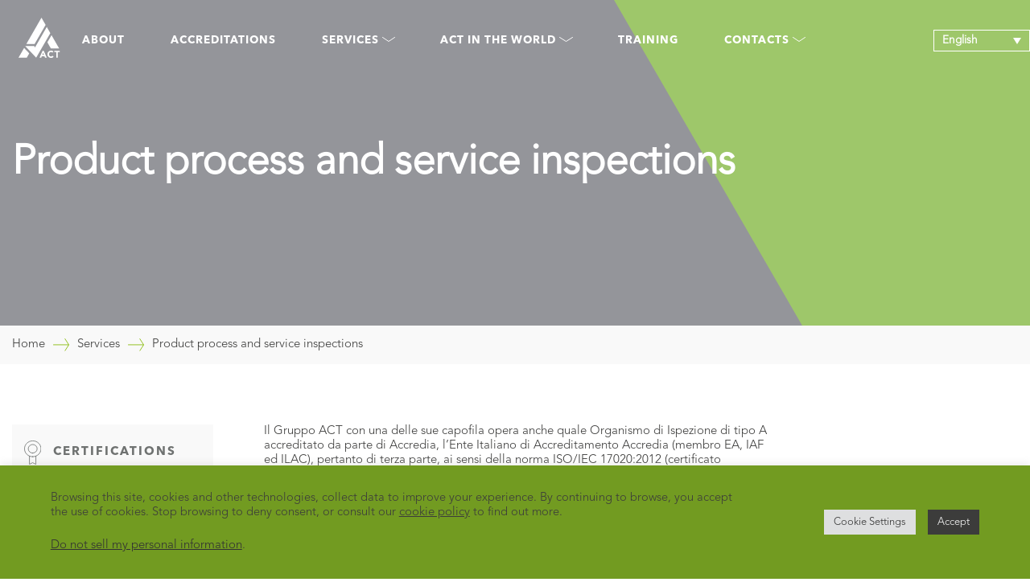

--- FILE ---
content_type: text/html; charset=UTF-8
request_url: https://acubetic.com/product-process-and-service-inspections/
body_size: 23395
content:
<!DOCTYPE html>

<html lang="en-US" itemscope itemtype="https://schema.org/WebPage">

<head>

<meta charset="UTF-8" />
<meta name="viewport" content="width=device-width" />

<link rel="stylesheet" href="https://acubetic.com/wp-content/themes/Acubetic/css/header.css">
<link rel="stylesheet" href="https://acubetic.com/wp-content/themes/Acubetic/css/footer.css">

<meta name='robots' content='index, follow, max-image-preview:large, max-snippet:-1, max-video-preview:-1' />
<link rel="alternate" hreflang="en-us" href="https://acubetic.com/product-process-and-service-inspections/" />
<link rel="alternate" hreflang="it-it" href="https://acubetic.com/ispezione-di-prodotto-processo-e-servizi/?lang=it" />
<link rel="alternate" hreflang="x-default" href="https://acubetic.com/product-process-and-service-inspections/" />

	<!-- This site is optimized with the Yoast SEO plugin v20.12 - https://yoast.com/wordpress/plugins/seo/ -->
	<title>Ispezioni di prodotto processo e servizi Archive - ACubeTIC</title>
	<link rel="canonical" href="https://acubetic.com/ispezione-di-prodotto-processo-e-servizi/?lang=it" />
	<meta property="og:locale" content="en_US" />
	<meta property="og:type" content="website" />
	<meta property="og:title" content="Ispezioni di prodotto processo e servizi Archive - ACubeTIC" />
	<meta property="og:url" content="https://acubetic.com/ispezione-di-prodotto-processo-e-servizi/?lang=it" />
	<meta property="og:site_name" content="ACubeTIC" />
	<meta property="og:image" content="https://acubetic.com/wp-content/uploads/2022/12/Gestione-1-1024x683.jpg" />
	<meta property="og:image:width" content="1024" />
	<meta property="og:image:height" content="683" />
	<meta property="og:image:type" content="image/jpeg" />
	<meta name="twitter:card" content="summary_large_image" />
	<script type="application/ld+json" class="yoast-schema-graph">{"@context":"https://schema.org","@graph":[{"@type":"CollectionPage","@id":"https://acubetic.com/ispezione-di-prodotto-processo-e-servizi/?lang=it","url":"https://acubetic.com/ispezione-di-prodotto-processo-e-servizi/?lang=it","name":"Ispezioni di prodotto processo e servizi Archive - ACubeTIC","isPartOf":{"@id":"https://acubetic.com/#website"},"inLanguage":"en-US"},{"@type":"WebSite","@id":"https://acubetic.com/#website","url":"https://acubetic.com/","name":"ACubeTIC","description":"ACubeTIC","potentialAction":[{"@type":"SearchAction","target":{"@type":"EntryPoint","urlTemplate":"https://acubetic.com/?s={search_term_string}"},"query-input":"required name=search_term_string"}],"inLanguage":"en-US"}]}</script>
	<!-- / Yoast SEO plugin. -->


<link rel="alternate" type="application/rss+xml" title="ACubeTIC &raquo; Feed" href="https://acubetic.com/feed/" />
<link rel="alternate" type="application/rss+xml" title="ACubeTIC &raquo; Comments Feed" href="https://acubetic.com/comments/feed/" />
<link rel="alternate" type="application/rss+xml" title="ACubeTIC &raquo; Ispezioni di prodotto processo e servizi Feed" href="https://acubetic.com/product-process-and-service-inspections/feed/" />
<script type="text/javascript">
window._wpemojiSettings = {"baseUrl":"https:\/\/s.w.org\/images\/core\/emoji\/14.0.0\/72x72\/","ext":".png","svgUrl":"https:\/\/s.w.org\/images\/core\/emoji\/14.0.0\/svg\/","svgExt":".svg","source":{"concatemoji":"https:\/\/acubetic.com\/wp-includes\/js\/wp-emoji-release.min.js?ver=6.2.8"}};
/*! This file is auto-generated */
!function(e,a,t){var n,r,o,i=a.createElement("canvas"),p=i.getContext&&i.getContext("2d");function s(e,t){p.clearRect(0,0,i.width,i.height),p.fillText(e,0,0);e=i.toDataURL();return p.clearRect(0,0,i.width,i.height),p.fillText(t,0,0),e===i.toDataURL()}function c(e){var t=a.createElement("script");t.src=e,t.defer=t.type="text/javascript",a.getElementsByTagName("head")[0].appendChild(t)}for(o=Array("flag","emoji"),t.supports={everything:!0,everythingExceptFlag:!0},r=0;r<o.length;r++)t.supports[o[r]]=function(e){if(p&&p.fillText)switch(p.textBaseline="top",p.font="600 32px Arial",e){case"flag":return s("\ud83c\udff3\ufe0f\u200d\u26a7\ufe0f","\ud83c\udff3\ufe0f\u200b\u26a7\ufe0f")?!1:!s("\ud83c\uddfa\ud83c\uddf3","\ud83c\uddfa\u200b\ud83c\uddf3")&&!s("\ud83c\udff4\udb40\udc67\udb40\udc62\udb40\udc65\udb40\udc6e\udb40\udc67\udb40\udc7f","\ud83c\udff4\u200b\udb40\udc67\u200b\udb40\udc62\u200b\udb40\udc65\u200b\udb40\udc6e\u200b\udb40\udc67\u200b\udb40\udc7f");case"emoji":return!s("\ud83e\udef1\ud83c\udffb\u200d\ud83e\udef2\ud83c\udfff","\ud83e\udef1\ud83c\udffb\u200b\ud83e\udef2\ud83c\udfff")}return!1}(o[r]),t.supports.everything=t.supports.everything&&t.supports[o[r]],"flag"!==o[r]&&(t.supports.everythingExceptFlag=t.supports.everythingExceptFlag&&t.supports[o[r]]);t.supports.everythingExceptFlag=t.supports.everythingExceptFlag&&!t.supports.flag,t.DOMReady=!1,t.readyCallback=function(){t.DOMReady=!0},t.supports.everything||(n=function(){t.readyCallback()},a.addEventListener?(a.addEventListener("DOMContentLoaded",n,!1),e.addEventListener("load",n,!1)):(e.attachEvent("onload",n),a.attachEvent("onreadystatechange",function(){"complete"===a.readyState&&t.readyCallback()})),(e=t.source||{}).concatemoji?c(e.concatemoji):e.wpemoji&&e.twemoji&&(c(e.twemoji),c(e.wpemoji)))}(window,document,window._wpemojiSettings);
</script>
<style type="text/css">
img.wp-smiley,
img.emoji {
	display: inline !important;
	border: none !important;
	box-shadow: none !important;
	height: 1em !important;
	width: 1em !important;
	margin: 0 0.07em !important;
	vertical-align: -0.1em !important;
	background: none !important;
	padding: 0 !important;
}
</style>
	<link rel='stylesheet' id='wp-block-library-css' href='https://acubetic.com/wp-includes/css/dist/block-library/style.min.css?ver=6.2.8' type='text/css' media='all' />
<link rel='stylesheet' id='classic-theme-styles-css' href='https://acubetic.com/wp-includes/css/classic-themes.min.css?ver=6.2.8' type='text/css' media='all' />
<style id='global-styles-inline-css' type='text/css'>
body{--wp--preset--color--black: #000000;--wp--preset--color--cyan-bluish-gray: #abb8c3;--wp--preset--color--white: #ffffff;--wp--preset--color--pale-pink: #f78da7;--wp--preset--color--vivid-red: #cf2e2e;--wp--preset--color--luminous-vivid-orange: #ff6900;--wp--preset--color--luminous-vivid-amber: #fcb900;--wp--preset--color--light-green-cyan: #7bdcb5;--wp--preset--color--vivid-green-cyan: #00d084;--wp--preset--color--pale-cyan-blue: #8ed1fc;--wp--preset--color--vivid-cyan-blue: #0693e3;--wp--preset--color--vivid-purple: #9b51e0;--wp--preset--gradient--vivid-cyan-blue-to-vivid-purple: linear-gradient(135deg,rgba(6,147,227,1) 0%,rgb(155,81,224) 100%);--wp--preset--gradient--light-green-cyan-to-vivid-green-cyan: linear-gradient(135deg,rgb(122,220,180) 0%,rgb(0,208,130) 100%);--wp--preset--gradient--luminous-vivid-amber-to-luminous-vivid-orange: linear-gradient(135deg,rgba(252,185,0,1) 0%,rgba(255,105,0,1) 100%);--wp--preset--gradient--luminous-vivid-orange-to-vivid-red: linear-gradient(135deg,rgba(255,105,0,1) 0%,rgb(207,46,46) 100%);--wp--preset--gradient--very-light-gray-to-cyan-bluish-gray: linear-gradient(135deg,rgb(238,238,238) 0%,rgb(169,184,195) 100%);--wp--preset--gradient--cool-to-warm-spectrum: linear-gradient(135deg,rgb(74,234,220) 0%,rgb(151,120,209) 20%,rgb(207,42,186) 40%,rgb(238,44,130) 60%,rgb(251,105,98) 80%,rgb(254,248,76) 100%);--wp--preset--gradient--blush-light-purple: linear-gradient(135deg,rgb(255,206,236) 0%,rgb(152,150,240) 100%);--wp--preset--gradient--blush-bordeaux: linear-gradient(135deg,rgb(254,205,165) 0%,rgb(254,45,45) 50%,rgb(107,0,62) 100%);--wp--preset--gradient--luminous-dusk: linear-gradient(135deg,rgb(255,203,112) 0%,rgb(199,81,192) 50%,rgb(65,88,208) 100%);--wp--preset--gradient--pale-ocean: linear-gradient(135deg,rgb(255,245,203) 0%,rgb(182,227,212) 50%,rgb(51,167,181) 100%);--wp--preset--gradient--electric-grass: linear-gradient(135deg,rgb(202,248,128) 0%,rgb(113,206,126) 100%);--wp--preset--gradient--midnight: linear-gradient(135deg,rgb(2,3,129) 0%,rgb(40,116,252) 100%);--wp--preset--duotone--dark-grayscale: url('#wp-duotone-dark-grayscale');--wp--preset--duotone--grayscale: url('#wp-duotone-grayscale');--wp--preset--duotone--purple-yellow: url('#wp-duotone-purple-yellow');--wp--preset--duotone--blue-red: url('#wp-duotone-blue-red');--wp--preset--duotone--midnight: url('#wp-duotone-midnight');--wp--preset--duotone--magenta-yellow: url('#wp-duotone-magenta-yellow');--wp--preset--duotone--purple-green: url('#wp-duotone-purple-green');--wp--preset--duotone--blue-orange: url('#wp-duotone-blue-orange');--wp--preset--font-size--small: 13px;--wp--preset--font-size--medium: 20px;--wp--preset--font-size--large: 36px;--wp--preset--font-size--x-large: 42px;--wp--preset--spacing--20: 0.44rem;--wp--preset--spacing--30: 0.67rem;--wp--preset--spacing--40: 1rem;--wp--preset--spacing--50: 1.5rem;--wp--preset--spacing--60: 2.25rem;--wp--preset--spacing--70: 3.38rem;--wp--preset--spacing--80: 5.06rem;--wp--preset--shadow--natural: 6px 6px 9px rgba(0, 0, 0, 0.2);--wp--preset--shadow--deep: 12px 12px 50px rgba(0, 0, 0, 0.4);--wp--preset--shadow--sharp: 6px 6px 0px rgba(0, 0, 0, 0.2);--wp--preset--shadow--outlined: 6px 6px 0px -3px rgba(255, 255, 255, 1), 6px 6px rgba(0, 0, 0, 1);--wp--preset--shadow--crisp: 6px 6px 0px rgba(0, 0, 0, 1);}:where(.is-layout-flex){gap: 0.5em;}body .is-layout-flow > .alignleft{float: left;margin-inline-start: 0;margin-inline-end: 2em;}body .is-layout-flow > .alignright{float: right;margin-inline-start: 2em;margin-inline-end: 0;}body .is-layout-flow > .aligncenter{margin-left: auto !important;margin-right: auto !important;}body .is-layout-constrained > .alignleft{float: left;margin-inline-start: 0;margin-inline-end: 2em;}body .is-layout-constrained > .alignright{float: right;margin-inline-start: 2em;margin-inline-end: 0;}body .is-layout-constrained > .aligncenter{margin-left: auto !important;margin-right: auto !important;}body .is-layout-constrained > :where(:not(.alignleft):not(.alignright):not(.alignfull)){max-width: var(--wp--style--global--content-size);margin-left: auto !important;margin-right: auto !important;}body .is-layout-constrained > .alignwide{max-width: var(--wp--style--global--wide-size);}body .is-layout-flex{display: flex;}body .is-layout-flex{flex-wrap: wrap;align-items: center;}body .is-layout-flex > *{margin: 0;}:where(.wp-block-columns.is-layout-flex){gap: 2em;}.has-black-color{color: var(--wp--preset--color--black) !important;}.has-cyan-bluish-gray-color{color: var(--wp--preset--color--cyan-bluish-gray) !important;}.has-white-color{color: var(--wp--preset--color--white) !important;}.has-pale-pink-color{color: var(--wp--preset--color--pale-pink) !important;}.has-vivid-red-color{color: var(--wp--preset--color--vivid-red) !important;}.has-luminous-vivid-orange-color{color: var(--wp--preset--color--luminous-vivid-orange) !important;}.has-luminous-vivid-amber-color{color: var(--wp--preset--color--luminous-vivid-amber) !important;}.has-light-green-cyan-color{color: var(--wp--preset--color--light-green-cyan) !important;}.has-vivid-green-cyan-color{color: var(--wp--preset--color--vivid-green-cyan) !important;}.has-pale-cyan-blue-color{color: var(--wp--preset--color--pale-cyan-blue) !important;}.has-vivid-cyan-blue-color{color: var(--wp--preset--color--vivid-cyan-blue) !important;}.has-vivid-purple-color{color: var(--wp--preset--color--vivid-purple) !important;}.has-black-background-color{background-color: var(--wp--preset--color--black) !important;}.has-cyan-bluish-gray-background-color{background-color: var(--wp--preset--color--cyan-bluish-gray) !important;}.has-white-background-color{background-color: var(--wp--preset--color--white) !important;}.has-pale-pink-background-color{background-color: var(--wp--preset--color--pale-pink) !important;}.has-vivid-red-background-color{background-color: var(--wp--preset--color--vivid-red) !important;}.has-luminous-vivid-orange-background-color{background-color: var(--wp--preset--color--luminous-vivid-orange) !important;}.has-luminous-vivid-amber-background-color{background-color: var(--wp--preset--color--luminous-vivid-amber) !important;}.has-light-green-cyan-background-color{background-color: var(--wp--preset--color--light-green-cyan) !important;}.has-vivid-green-cyan-background-color{background-color: var(--wp--preset--color--vivid-green-cyan) !important;}.has-pale-cyan-blue-background-color{background-color: var(--wp--preset--color--pale-cyan-blue) !important;}.has-vivid-cyan-blue-background-color{background-color: var(--wp--preset--color--vivid-cyan-blue) !important;}.has-vivid-purple-background-color{background-color: var(--wp--preset--color--vivid-purple) !important;}.has-black-border-color{border-color: var(--wp--preset--color--black) !important;}.has-cyan-bluish-gray-border-color{border-color: var(--wp--preset--color--cyan-bluish-gray) !important;}.has-white-border-color{border-color: var(--wp--preset--color--white) !important;}.has-pale-pink-border-color{border-color: var(--wp--preset--color--pale-pink) !important;}.has-vivid-red-border-color{border-color: var(--wp--preset--color--vivid-red) !important;}.has-luminous-vivid-orange-border-color{border-color: var(--wp--preset--color--luminous-vivid-orange) !important;}.has-luminous-vivid-amber-border-color{border-color: var(--wp--preset--color--luminous-vivid-amber) !important;}.has-light-green-cyan-border-color{border-color: var(--wp--preset--color--light-green-cyan) !important;}.has-vivid-green-cyan-border-color{border-color: var(--wp--preset--color--vivid-green-cyan) !important;}.has-pale-cyan-blue-border-color{border-color: var(--wp--preset--color--pale-cyan-blue) !important;}.has-vivid-cyan-blue-border-color{border-color: var(--wp--preset--color--vivid-cyan-blue) !important;}.has-vivid-purple-border-color{border-color: var(--wp--preset--color--vivid-purple) !important;}.has-vivid-cyan-blue-to-vivid-purple-gradient-background{background: var(--wp--preset--gradient--vivid-cyan-blue-to-vivid-purple) !important;}.has-light-green-cyan-to-vivid-green-cyan-gradient-background{background: var(--wp--preset--gradient--light-green-cyan-to-vivid-green-cyan) !important;}.has-luminous-vivid-amber-to-luminous-vivid-orange-gradient-background{background: var(--wp--preset--gradient--luminous-vivid-amber-to-luminous-vivid-orange) !important;}.has-luminous-vivid-orange-to-vivid-red-gradient-background{background: var(--wp--preset--gradient--luminous-vivid-orange-to-vivid-red) !important;}.has-very-light-gray-to-cyan-bluish-gray-gradient-background{background: var(--wp--preset--gradient--very-light-gray-to-cyan-bluish-gray) !important;}.has-cool-to-warm-spectrum-gradient-background{background: var(--wp--preset--gradient--cool-to-warm-spectrum) !important;}.has-blush-light-purple-gradient-background{background: var(--wp--preset--gradient--blush-light-purple) !important;}.has-blush-bordeaux-gradient-background{background: var(--wp--preset--gradient--blush-bordeaux) !important;}.has-luminous-dusk-gradient-background{background: var(--wp--preset--gradient--luminous-dusk) !important;}.has-pale-ocean-gradient-background{background: var(--wp--preset--gradient--pale-ocean) !important;}.has-electric-grass-gradient-background{background: var(--wp--preset--gradient--electric-grass) !important;}.has-midnight-gradient-background{background: var(--wp--preset--gradient--midnight) !important;}.has-small-font-size{font-size: var(--wp--preset--font-size--small) !important;}.has-medium-font-size{font-size: var(--wp--preset--font-size--medium) !important;}.has-large-font-size{font-size: var(--wp--preset--font-size--large) !important;}.has-x-large-font-size{font-size: var(--wp--preset--font-size--x-large) !important;}
.wp-block-navigation a:where(:not(.wp-element-button)){color: inherit;}
:where(.wp-block-columns.is-layout-flex){gap: 2em;}
.wp-block-pullquote{font-size: 1.5em;line-height: 1.6;}
</style>
<link rel='stylesheet' id='contact-form-7-css' href='https://acubetic.com/wp-content/plugins/contact-form-7/includes/css/styles.css?ver=5.7.7' type='text/css' media='all' />
<link rel='stylesheet' id='cookie-law-info-css' href='https://acubetic.com/wp-content/plugins/cookie-law-info/legacy/public/css/cookie-law-info-public.css?ver=3.2.0' type='text/css' media='all' />
<link rel='stylesheet' id='cookie-law-info-gdpr-css' href='https://acubetic.com/wp-content/plugins/cookie-law-info/legacy/public/css/cookie-law-info-gdpr.css?ver=3.2.0' type='text/css' media='all' />
<link rel='stylesheet' id='wpml-blocks-css' href='https://acubetic.com/wp-content/plugins/sitepress-multilingual-cms/dist/css/blocks/styles.css?ver=4.6.9' type='text/css' media='all' />
<link rel='stylesheet' id='wpml-legacy-dropdown-click-0-css' href='https://acubetic.com/wp-content/plugins/sitepress-multilingual-cms/templates/language-switchers/legacy-dropdown-click/style.min.css?ver=1' type='text/css' media='all' />
<style id='wpml-legacy-dropdown-click-0-inline-css' type='text/css'>
.wpml-ls-statics-shortcode_actions{background-color:#ffffff;}.wpml-ls-statics-shortcode_actions, .wpml-ls-statics-shortcode_actions .wpml-ls-sub-menu, .wpml-ls-statics-shortcode_actions a {border-color:#cdcdcd;}.wpml-ls-statics-shortcode_actions a, .wpml-ls-statics-shortcode_actions .wpml-ls-sub-menu a, .wpml-ls-statics-shortcode_actions .wpml-ls-sub-menu a:link, .wpml-ls-statics-shortcode_actions li:not(.wpml-ls-current-language) .wpml-ls-link, .wpml-ls-statics-shortcode_actions li:not(.wpml-ls-current-language) .wpml-ls-link:link {color:#444444;background-color:#ffffff;}.wpml-ls-statics-shortcode_actions a, .wpml-ls-statics-shortcode_actions .wpml-ls-sub-menu a:hover,.wpml-ls-statics-shortcode_actions .wpml-ls-sub-menu a:focus, .wpml-ls-statics-shortcode_actions .wpml-ls-sub-menu a:link:hover, .wpml-ls-statics-shortcode_actions .wpml-ls-sub-menu a:link:focus {color:#000000;background-color:#eeeeee;}.wpml-ls-statics-shortcode_actions .wpml-ls-current-language > a {color:#444444;background-color:#ffffff;}.wpml-ls-statics-shortcode_actions .wpml-ls-current-language:hover>a, .wpml-ls-statics-shortcode_actions .wpml-ls-current-language>a:focus {color:#000000;background-color:#eeeeee;}
</style>
<link rel='stylesheet' id='wpml-menu-item-0-css' href='https://acubetic.com/wp-content/plugins/sitepress-multilingual-cms/templates/language-switchers/menu-item/style.min.css?ver=1' type='text/css' media='all' />
<link rel='stylesheet' id='ecwd-popup-style-css' href='https://acubetic.com/wp-content/plugins/event-calendar-wd/css/ecwd_popup.css?ver=1.1.53_58a6d41213bd2' type='text/css' media='all' />
<link rel='stylesheet' id='ecwd_font-awesome-css' href='https://acubetic.com/wp-content/plugins/event-calendar-wd/css/font-awesome/font-awesome.css?ver=1.1.53_58a6d41213bd2' type='text/css' media='all' />
<link rel='stylesheet' id='ecwd-public-css' href='https://acubetic.com/wp-content/plugins/event-calendar-wd/css/style.css?ver=1.1.53_58a6d41213bd2' type='text/css' media='all' />
<link rel='stylesheet' id='blankslate-style-css' href='https://acubetic.com/wp-content/themes/Acubetic/style.css?ver=6.2.8' type='text/css' media='all' />
<script type='text/javascript' src='https://acubetic.com/wp-includes/js/jquery/jquery.min.js?ver=3.6.4' id='jquery-core-js'></script>
<script type='text/javascript' src='https://acubetic.com/wp-includes/js/jquery/jquery-migrate.min.js?ver=3.4.0' id='jquery-migrate-js'></script>
<script type='text/javascript' id='cookie-law-info-js-extra'>
/* <![CDATA[ */
var Cli_Data = {"nn_cookie_ids":[],"cookielist":[],"non_necessary_cookies":[],"ccpaEnabled":"1","ccpaRegionBased":"","ccpaBarEnabled":"","strictlyEnabled":["necessary","obligatoire"],"ccpaType":"ccpa_gdpr","js_blocking":"","custom_integration":"","triggerDomRefresh":"","secure_cookies":""};
var cli_cookiebar_settings = {"animate_speed_hide":"500","animate_speed_show":"500","background":"#729b21","border":"#444","border_on":"","button_1_button_colour":"#3c3c3b","button_1_button_hover":"#30302f","button_1_link_colour":"#fff","button_1_as_button":"1","button_1_new_win":"","button_2_button_colour":"#333","button_2_button_hover":"#292929","button_2_link_colour":"#444","button_2_as_button":"","button_2_hidebar":"","button_3_button_colour":"#dedfe0","button_3_button_hover":"#b2b2b3","button_3_link_colour":"#333333","button_3_as_button":"1","button_3_new_win":"","button_4_button_colour":"#dedfe0","button_4_button_hover":"#b2b2b3","button_4_link_colour":"#333333","button_4_as_button":"1","button_7_button_colour":"#61a229","button_7_button_hover":"#4e8221","button_7_link_colour":"#fff","button_7_as_button":"1","button_7_new_win":"","font_family":"Helvetica, Arial, sans-serif","header_fix":"","notify_animate_hide":"1","notify_animate_show":"1","notify_div_id":"#cookie-law-info-bar","notify_position_horizontal":"right","notify_position_vertical":"bottom","scroll_close":"","scroll_close_reload":"","accept_close_reload":"","reject_close_reload":"1","showagain_tab":"","showagain_background":"#fff","showagain_border":"#000","showagain_div_id":"#cookie-law-info-again","showagain_x_position":"100px","text":"#ffffff","show_once_yn":"","show_once":"10000","logging_on":"","as_popup":"","popup_overlay":"1","bar_heading_text":"","cookie_bar_as":"banner","popup_showagain_position":"bottom-right","widget_position":"left"};
var log_object = {"ajax_url":"https:\/\/acubetic.com\/wp-admin\/admin-ajax.php"};
/* ]]> */
</script>
<script type='text/javascript' src='https://acubetic.com/wp-content/plugins/cookie-law-info/legacy/public/js/cookie-law-info-public.js?ver=3.2.0' id='cookie-law-info-js'></script>
<script type='text/javascript' id='cookie-law-info-ccpa-js-extra'>
/* <![CDATA[ */
var ccpa_data = {"opt_out_prompt":"Do you really wish to opt out?","opt_out_confirm":"Confirm","opt_out_cancel":"Cancel"};
/* ]]> */
</script>
<script type='text/javascript' src='https://acubetic.com/wp-content/plugins/cookie-law-info/legacy/admin/modules/ccpa/assets/js/cookie-law-info-ccpa.js?ver=3.2.0' id='cookie-law-info-ccpa-js'></script>
<script type='text/javascript' src='https://acubetic.com/wp-content/plugins/sitepress-multilingual-cms/templates/language-switchers/legacy-dropdown-click/script.min.js?ver=1' id='wpml-legacy-dropdown-click-0-js'></script>
<script type='text/javascript' id='wpml-browser-redirect-js-extra'>
/* <![CDATA[ */
var wpml_browser_redirect_params = {"pageLanguage":"en","languageUrls":{"en_us":"https:\/\/acubetic.com\/product-process-and-service-inspections\/","en":"https:\/\/acubetic.com\/product-process-and-service-inspections\/","us":"https:\/\/acubetic.com\/product-process-and-service-inspections\/","it_it":"https:\/\/acubetic.com\/ispezione-di-prodotto-processo-e-servizi\/?lang=it","it":"https:\/\/acubetic.com\/ispezione-di-prodotto-processo-e-servizi\/?lang=it"},"cookie":{"name":"_icl_visitor_lang_js","domain":"acubetic.com","path":"\/","expiration":24}};
/* ]]> */
</script>
<script type='text/javascript' src='https://acubetic.com/wp-content/plugins/sitepress-multilingual-cms/dist/js/browser-redirect/app.js?ver=4.6.9' id='wpml-browser-redirect-js'></script>
<link rel="https://api.w.org/" href="https://acubetic.com/wp-json/" /><link rel="EditURI" type="application/rsd+xml" title="RSD" href="https://acubetic.com/xmlrpc.php?rsd" />
<link rel="wlwmanifest" type="application/wlwmanifest+xml" href="https://acubetic.com/wp-includes/wlwmanifest.xml" />
<meta name="generator" content="WordPress 6.2.8" />
<meta name="generator" content="WPML ver:4.6.9 stt:1,27;" />
<link rel="icon" href="https://acubetic.com/wp-content/uploads/2022/07/cropped-a-cube-tic-limited-web-site-home-favicon-32x32.png" sizes="32x32" />
<link rel="icon" href="https://acubetic.com/wp-content/uploads/2022/07/cropped-a-cube-tic-limited-web-site-home-favicon-192x192.png" sizes="192x192" />
<link rel="apple-touch-icon" href="https://acubetic.com/wp-content/uploads/2022/07/cropped-a-cube-tic-limited-web-site-home-favicon-180x180.png" />
<meta name="msapplication-TileImage" content="https://acubetic.com/wp-content/uploads/2022/07/cropped-a-cube-tic-limited-web-site-home-favicon-270x270.png" />

<!-- Global site tag (gtag.js) - Google Analytics -->
<script async src="https://www.googletagmanager.com/gtag/js?id=G-F9TMFKYSJK"></script>
<script>
  window.dataLayer = window.dataLayer || [];
  function gtag(){dataLayer.push(arguments);}
  gtag('js', new Date());

  gtag('config', 'G-F9TMFKYSJK');
</script>

</head>

<body class="archive post-type-archive post-type-archive-ispezione-pps wp-embed-responsive ecwd-theme-Acubetic">

<header id="header" role="banner">
    <div class="full_container flex">
    <div id="bg_w"></div>
    <div class="burger_menu flex">
        <span></span>
        <span></span>
        <span></span>
    </div>
    <div class="header_logo">
        <a href="https://acubetic.com/">
            <!-- <svg version="1.1" id="Livello_1" xmlns="http://www.w3.org/2000/svg" xmlns:xlink="http://www.w3.org/1999/xlink" x="0px" y="0px"
                    viewBox="0 0 1163.8 1127.46" style="enable-background:new 0 0 1163.8 1127.46;" xml:space="preserve">
                <style type="text/css">
                    .st0{fill:#A7CD74;}
                    .st1{fill:#94959A;}
                </style>
                <g>
                    <polygon class="st0" points="442.86,797.02 188.3,797.02 498.36,1123.71 897.64,432.19 797.82,259.32 465.06,835.58 	"/>
                    <g>
                        <path class="st1" d="M677.58,929.22h35.22l84.1,193.32h-48.06l-16.66-40.96H657.1l-16.11,40.96h-46.97L677.58,929.22z
                            M693.96,985.47l-23.48,60.07h47.24L693.96,985.47z"/>
                        <path class="st1" d="M953.59,979.46c-4.19-5.09-9.33-9.01-15.43-11.74c-6.1-2.73-13.15-4.1-21.16-4.1
                            c-8.01,0-15.43,1.55-22.25,4.64c-6.83,3.1-12.74,7.42-17.75,12.97c-5.01,5.56-8.92,12.15-11.74,19.8
                            c-2.82,7.65-4.23,15.93-4.23,24.85c0,9.11,1.41,17.43,4.23,24.99c2.82,7.56,6.69,14.11,11.6,19.66
                            c4.92,5.56,10.69,9.88,17.34,12.97c6.64,3.1,13.79,4.64,21.44,4.64c8.74,0,16.47-1.82,23.21-5.46
                            c6.73-3.64,12.29-8.74,16.66-15.29l35.5,26.49c-8.19,11.47-18.57,19.93-31.13,25.39c-12.56,5.46-25.49,8.19-38.77,8.19
                            c-15.11,0-29.04-2.37-41.78-7.1c-12.74-4.73-23.75-11.51-33.04-20.34c-9.28-8.83-16.52-19.52-21.71-32.08
                            c-5.19-12.56-7.78-26.58-7.78-42.05c0-15.47,2.59-29.49,7.78-42.05c5.19-12.56,12.42-23.25,21.71-32.08
                            c9.28-8.83,20.29-15.6,33.04-20.34c12.74-4.73,26.67-7.1,41.78-7.1c5.46,0,11.15,0.5,17.07,1.5c5.91,1,11.74,2.59,17.48,4.78
                            c5.73,2.18,11.24,5.1,16.52,8.74c5.28,3.65,10.01,8.1,14.2,13.38L953.59,979.46z"/>
                        <path class="st1" d="M1066.04,966.91h-55.16v-37.68h152.91v37.68h-55.16v155.64h-42.6V966.91z"/>
                    </g>
                    <g>
                        <polygon class="st1" points="814.44,691.51 914.25,864.36 1147.17,864.36 930.9,489.82 		"/>
                    </g>
                    <g>
                        <polygon class="st1" points="442.86,739.59 453.97,739.59 764.55,201.64 648.1,0 221.09,739.59 		"/>
                        <polygon class="st1" points="158.12,848.65 0,1122.53 232.89,1122.53 302.93,1001.22 		"/>
                    </g>
                </g>
            </svg> -->
            <svg version="1.1" id="Livello_1" xmlns="http://www.w3.org/2000/svg" xmlns:xlink="http://www.w3.org/1999/xlink" x="0px" y="0px"
     viewBox="0 0 1293.8 1127.5" style="enable-background:new 0 0 1293.8 1127.5;" xml:space="preserve">
                <style type="text/css">
                    .st0{fill:#A7CD74;}
                    .st1{fill:#94959A;}
                </style>
                <g>
                    <polygon class="st0" points="442.9,797 188.3,797 498.4,1123.7 897.6,432.2 797.8,259.3 465.1,835.6   "/>
                    <g>
                        <path class="st1" d="M677.6,929.2h35.2l84.1,193.3h-48.1l-16.7-41h-75.1l-16.1,41h-47L677.6,929.2z M694,985.5l-23.5,60.1h47.2
                            L694,985.5z"/>
                        <path class="st1" d="M953.6,979.5c-4.2-5.1-9.3-9-15.4-11.7s-13.2-4.1-21.2-4.1c-8,0-15.4,1.5-22.2,4.6c-6.8,3.1-12.7,7.4-17.8,13
                            c-5,5.6-8.9,12.2-11.7,19.8c-2.8,7.7-4.2,15.9-4.2,24.8c0,9.1,1.4,17.4,4.2,25c2.8,7.6,6.7,14.1,11.6,19.7
                            c4.9,5.6,10.7,9.9,17.3,13c6.6,3.1,13.8,4.6,21.4,4.6c8.7,0,16.5-1.8,23.2-5.5c6.7-3.6,12.3-8.7,16.7-15.3l35.5,26.5
                            c-8.2,11.5-18.6,19.9-31.1,25.4s-25.5,8.2-38.8,8.2c-15.1,0-29-2.4-41.8-7.1s-23.8-11.5-33-20.3c-9.3-8.8-16.5-19.5-21.7-32.1
                            c-5.2-12.6-7.8-26.6-7.8-42.1c0-15.5,2.6-29.5,7.8-42s12.4-23.2,21.7-32.1c9.3-8.8,20.3-15.6,33-20.3c12.7-4.7,26.7-7.1,41.8-7.1
                            c5.5,0,11.2,0.5,17.1,1.5c5.9,1,11.7,2.6,17.5,4.8c5.7,2.2,11.2,5.1,16.5,8.7c5.3,3.7,10,8.1,14.2,13.4L953.6,979.5z"/>
                        <path class="st1" d="M1066,966.9h-55.2v-37.7h152.9v37.7h-55.2v155.6H1066L1066,966.9L1066,966.9z"/>
                    </g>
                    <g>
                        <polygon class="st1" points="814.4,691.5 914.2,864.4 1147.2,864.4 930.9,489.8       "/>
                    </g>
                    <g>
                        <polygon class="st1" points="442.9,739.6 454,739.6 764.5,201.6 648.1,0 221.1,739.6      "/>
                        <polygon class="st1" points="158.1,848.7 0,1122.5 232.9,1122.5 302.9,1001.2         "/>
                    </g>
                </g>
                </svg>
        </a>
    </div>
    <div class="header_voice flex">
        <ul class="flex">
            <li>
                <a href="https://acubetic.com/chi-siamo/">
                                           About
                                    </a>
            </li>
            <li>
                <a href="https://acubetic.com/accreditations/">
                                           Accreditations
                                    </a>
            </li>
            <li>
                <a class="sub_menu_activator" id="service_voice">
                                            Services
                                        <svg version="1.1" xmlns="http://www.w3.org/2000/svg" xmlns:xlink="http://www.w3.org/1999/xlink" x="0px" y="0px"
                            viewBox="0 0 12.75 4.75" style="enable-background:new 0 0 12.75 4.75;" xml:space="preserve">
                        <style type="text/css">
                            .st0{display:none;}
                            .st1{display:inline;}
                            .st2{fill:#333333;}
                            .st3{clip-path:url(#SVGID_00000158750895935104779810000015575352594959963524_);}
                            .st4{fill:url(#SVGID_00000034811158188973728860000015075625418450898075_);}
                            .st5{fill:none;stroke:#93C021;stroke-linecap:round;stroke-linejoin:round;stroke-miterlimit:10;}
                            .st6{fill:url(#SVGID_00000063611988092556950190000005519872281242368440_);}
                            .st7{fill:#FFFFFF;}
                            .st8{fill:url(#SVGID_00000104690551774095895040000005828212816989082300_);}
                            .st9{clip-path:url(#SVGID_00000134969185466766343660000010818139584027455400_);}
                            .st10{fill:url(#SVGID_00000072965000576122656470000007006040985590114435_);}
                            .st11{fill:#93C021;}
                            .st12{fill:#6F7271;}
                            .st13{fill:none;stroke:#93C021;stroke-width:0.75;stroke-linecap:round;stroke-linejoin:round;stroke-miterlimit:10;}
                            .st14{fill:none;stroke:#C9C9C9;stroke-width:0.8;stroke-linecap:round;stroke-miterlimit:10;}
                            .st15{fill:none;stroke:#A2D45E;stroke-width:6;stroke-miterlimit:10;}
                            .st16{opacity:0.95;fill:#93CF4C;}
                            .st17{fill:none;stroke:#FFFFFF;stroke-miterlimit:10;}
                            .st18{fill:#82AF43;}
                            .st19{fill:none;stroke:#FFFFFF;stroke-width:0.8035;stroke-linecap:round;stroke-miterlimit:10;}
                            .st20{fill:#F2F2F2;stroke:#FFFFFF;stroke-width:0.5;stroke-miterlimit:10;}
                            .st21{fill:url(#SVGID_00000173844745929054982220000010825893337588339857_);}
                            .st22{clip-path:url(#SVGID_00000003064226244118398360000001325559217188106401_);fill:#6F7271;}
                            .st23{clip-path:url(#SVGID_00000003064226244118398360000001325559217188106401_);}
                            .st24{fill:#303030;}
                            .st25{fill:none;stroke:#FFFFFF;stroke-linecap:round;stroke-miterlimit:10;}
                            .st26{fill:url(#SVGID_00000164475040815519611120000007988211156902965684_);}
                            .st27{fill:url(#SVGID_00000002375043261776359590000004737465812664285877_);}
                            .st28{fill:url(#SVGID_00000047060523256881409850000016530985954942115504_);}
                            .st29{fill:url(#SVGID_00000027569408913951133560000001787849118657712303_);}
                            .st30{fill:url(#SVGID_00000163768307273373938830000014550312231528129935_);}
                            .st31{fill:url(#SVGID_00000082328463645949114370000003656015329373947562_);}
                            .st32{fill:none;stroke:#C9C9C9;stroke-width:0.8;stroke-miterlimit:10;}
                            .st33{fill:#C9C9C9;}
                            .st34{fill:none;stroke:#93C021;stroke-miterlimit:10;}
                            .st35{fill:none;stroke:#868686;stroke-linecap:round;stroke-linejoin:round;stroke-miterlimit:10;}
                            .st36{fill:#868686;}
                            
                                .st37{fill:none;stroke:#C9C9C9;stroke-width:0.475;stroke-linecap:round;stroke-miterlimit:10;stroke-dasharray:10,15,0.4167,0.8334,0.4167,0.4167;}
                            
                                .st38{fill:none;stroke:#C9C9C9;stroke-width:0.4674;stroke-linecap:round;stroke-miterlimit:10;stroke-dasharray:10,15,0.4167,0.8334,0.4167,0.4167;}
                            
                                .st39{fill:none;stroke:#C9C9C9;stroke-width:0.475;stroke-linecap:round;stroke-miterlimit:10;stroke-dasharray:10,15,10,15,10,15;}
                            
                                .st40{fill:none;stroke:#C9C9C9;stroke-width:0.4674;stroke-linecap:round;stroke-miterlimit:10;stroke-dasharray:10,15,10,15,10,15;}
                            
                                .st41{fill:none;stroke:#C9C9C9;stroke-width:0.5473;stroke-linecap:round;stroke-miterlimit:10;stroke-dasharray:10,15,10,15,10,15;}
                            .st42{fill:none;stroke:#C9C9C9;stroke-linecap:round;stroke-miterlimit:10;}
                            .st43{fill:none;stroke:#EDEDED;stroke-miterlimit:10;}
                            .st44{fill:none;stroke:#6F7271;stroke-linecap:round;stroke-linejoin:round;stroke-miterlimit:10;}
                            .st45{fill:url(#SVGID_00000047030112537053040250000018141458113439005074_);}
                            .st46{fill:url(#SVGID_00000047062261872056051580000016743450759096174774_);}
                            .st47{fill:url(#SVGID_00000125578769527380090780000008181494853191341480_);}
                            .st48{fill:url(#SVGID_00000131334552932985996510000008043840975075373979_);}
                            .st49{fill:url(#SVGID_00000121242202839403775020000010113045267259681719_);}
                            .st50{fill:url(#SVGID_00000142137980919553958390000000507134839549182120_);}
                            .st51{fill:url(#SVGID_00000072978758259619660700000004877854710284070794_);}
                            .st52{fill:url(#SVGID_00000131342867582401245320000012310822864974097822_);}
                            .st53{fill:url(#SVGID_00000102516416954249845070000001410828873182010524_);}
                            .st54{fill:url(#SVGID_00000143607236501130720570000011099006562262895791_);}
                            .st55{fill:url(#SVGID_00000054240819373315622260000004887896749619923076_);}
                            .st56{fill:url(#SVGID_00000101799038212107270030000009830432114192460942_);}
                            .st57{fill:url(#SVGID_00000173873387310682264080000016534904885565955241_);}
                            .st58{fill:url(#SVGID_00000000923894390760357120000001874289942670388408_);}
                            .st59{fill:url(#SVGID_00000018237900642171759750000008035446426494415781_);}
                            .st60{fill:url(#SVGID_00000075885186920641172200000004892125599437918862_);}
                            .st61{fill:url(#SVGID_00000076573155554413020510000000962643559704636062_);}
                            .st62{fill:url(#SVGID_00000117663185639404314620000002095248199253295511_);}
                            .st63{fill:url(#SVGID_00000029020941039682410590000015476082919518606502_);}
                            .st64{fill:url(#SVGID_00000010275010325642686100000006704773638577534631_);}
                            .st65{fill:url(#SVGID_00000080894367465155290210000007060945367304051880_);}
                            .st66{fill:url(#SVGID_00000093146823993097366890000000116639401848645254_);}
                            .st67{fill:url(#SVGID_00000115510587715033737960000003987514520299791749_);}
                            .st68{clip-path:url(#SVGID_00000023277805349928532980000003353624004341007765_);}
                            .st69{fill:url(#SVGID_00000179603980323273536610000000390351724406927489_);}
                            .st70{fill:url(#SVGID_00000022550243293056711820000018385716692721429165_);}
                            .st71{fill:none;stroke:#C9C9C9;stroke-width:0.5;stroke-miterlimit:10;}
                            .st72{fill:none;stroke:#A2D45E;stroke-width:0.98;stroke-miterlimit:10;}
                            .st73{fill:none;stroke:#6F7271;stroke-width:1.1538;stroke-linecap:round;stroke-linejoin:round;stroke-miterlimit:10;}
                            .st74{fill:#F9F9F9;}
                            .st75{fill:#8B8B8B;}
                            .st76{fill:#96C358;}
                            .st77{fill:#81B619;}
                            .st78{fill:none;stroke:#EDEDED;stroke-width:2;stroke-miterlimit:10;}
                            .st79{clip-path:url(#SVGID_00000096059115560748632770000018309495199774469038_);}
                            .st80{clip-path:url(#SVGID_00000067194889253867318480000014722585062287042715_);fill:#F9F9F9;}
                            .st81{clip-path:url(#SVGID_00000067194889253867318480000014722585062287042715_);}
                            .st82{fill:#D6D6D6;stroke:#FFFFFF;stroke-miterlimit:10;}
                            .st83{opacity:0.5;fill:#93C021;}
                            .st84{fill:#FFFFFF;stroke:#A2D45E;stroke-width:3;stroke-miterlimit:10;}
                            .st85{fill:#3C3C3B;}
                            .st86{fill:#93C01F;}
                            .st87{fill:none;stroke:#868686;stroke-width:1.1698;stroke-linecap:round;stroke-linejoin:round;stroke-miterlimit:10;}
                            
                                .st88{fill:none;stroke:#C9C9C9;stroke-width:0.5362;stroke-linecap:round;stroke-miterlimit:10;stroke-dasharray:9.798,14.6969,9.798,14.6969,9.798,14.6969;}
                            .st89{fill:url(#SVGID_00000106145375469916879340000011004795295617553793_);}
                            .st90{fill:url(#SVGID_00000122702625978210896290000007226073625710114196_);}
                            .st91{fill:url(#SVGID_00000088855551169629782500000017285902572946913152_);}
                            .st92{fill:url(#SVGID_00000181771418775043019860000015827742236046808480_);}
                            .st93{fill:url(#SVGID_00000013181070523477567960000001537767768045240227_);}
                            .st94{fill:url(#SVGID_00000049943078175527563170000014508519979453647001_);}
                            .st95{fill:url(#SVGID_00000065778844801101261160000008654409702989517217_);}
                            .st96{fill:url(#SVGID_00000183244637818879040990000006341494576023646892_);}
                            .st97{fill:url(#SVGID_00000121959239167451153650000016523223521975749016_);}
                            .st98{fill:url(#SVGID_00000134234693317572554560000001181040963470731156_);}
                            .st99{fill:url(#SVGID_00000181800023170280384790000006888633353342583212_);}
                            .st100{fill:url(#SVGID_00000087395759894952268700000004792374920001592252_);}
                            .st101{fill:url(#SVGID_00000175313034355342580430000007038299437026975679_);}
                            .st102{fill:url(#SVGID_00000018918485693051954890000016349635128967232437_);}
                            .st103{fill:url(#SVGID_00000158743101421441547030000005885175523303171741_);}
                            .st104{fill:url(#SVGID_00000044864678907328527070000014989924714531091886_);}
                            .st105{fill:url(#SVGID_00000016767437522566434510000000569184487258732472_);}
                            .st106{fill:url(#SVGID_00000096770331287864443260000009580613301409605785_);}
                            .st107{fill:url(#SVGID_00000004521021414783512640000013684522099459006902_);}
                            .st108{fill:url(#SVGID_00000134935384417851736580000002343105840325790647_);}
                            .st109{fill:url(#SVGID_00000120527367938404317790000010934854493845661061_);}
                            .st110{fill:#A7CD74;}
                            .st111{fill:#9D9D9C;}
                            .st112{fill:#EFEDED;}
                            .st113{clip-path:url(#SVGID_00000058584104095940379120000014085379774951703462_);fill:#F9F9F9;}
                            .st114{clip-path:url(#SVGID_00000058584104095940379120000014085379774951703462_);}
                            .st115{clip-path:url(#SVGID_00000171704716334095223750000003984595521917736858_);}
                            .st116{fill:url(#SVGID_00000031886666552287461900000017917359458496450704_);}
                            .st117{fill:url(#SVGID_00000104683184890520090130000001105253103954439327_);}
                            .st118{clip-path:url(#SVGID_00000152977310560517954450000008975225263332989606_);}
                            .st119{fill:url(#SVGID_00000126313473694895600370000005534648403804941448_);}
                            .st120{fill:url(#SVGID_00000161589611640723110580000001176220985720310967_);}
                            .st121{clip-path:url(#SVGID_00000127761793797205832720000012469717679735217285_);}
                            .st122{fill:url(#SVGID_00000051350148777453621760000005029571666287510656_);}
                            .st123{fill:url(#SVGID_00000173156601374769157440000001732722691773550260_);}
                            .st124{fill:#FFFFFF;stroke:#C5C8CC;stroke-width:0.9535;stroke-miterlimit:10;}
                            .st125{fill:none;stroke:#C9C9C9;stroke-width:0.8891;stroke-linecap:round;stroke-miterlimit:10;}
                            .st126{fill:#C5C5C5;}
                            .st127{fill:#A2D45E;}
                            .st128{fill:#FFFFFF;stroke:#C5C8CC;stroke-width:1.0104;stroke-miterlimit:10;}
                            .st129{fill:none;stroke:#A2D45E;stroke-width:0.5848;stroke-miterlimit:10;}
                            .st130{fill:none;stroke:#6F7271;stroke-width:0.6885;stroke-linecap:round;stroke-linejoin:round;stroke-miterlimit:10;}
                            .st131{fill:none;stroke:#EDEDED;stroke-width:0.7388;stroke-miterlimit:10;}
                            .st132{fill:none;stroke:#A2D45E;stroke-linecap:round;stroke-linejoin:round;stroke-miterlimit:10;}
                            .st133{fill:none;stroke:#EDEDED;stroke-width:0.9996;stroke-miterlimit:10;}
                            .st134{fill:#A2D45E;stroke:#A2D45E;stroke-linecap:round;stroke-linejoin:round;stroke-miterlimit:10;}
                            .st135{fill:none;stroke:#C5C8CC;stroke-width:0.8779;stroke-miterlimit:10;}
                            .st136{fill:none;stroke:#C5C8CC;stroke-width:0.8452;stroke-miterlimit:10;}
                            .st137{fill:none;stroke:#C5C5C5;stroke-width:0.9123;stroke-miterlimit:10;}
                            .st138{fill:#C5C8CC;}
                            .st139{fill:none;stroke:#93C021;stroke-width:0.6659;stroke-linecap:round;stroke-linejoin:round;stroke-miterlimit:10;}
                            .st140{fill:none;stroke:#6F7271;stroke-width:0.8345;stroke-linecap:round;stroke-linejoin:round;stroke-miterlimit:10;}
                            .st141{clip-path:url(#SVGID_00000145754449282458252750000002414445708369221010_);}
                            .st142{fill:url(#SVGID_00000036224020057927810440000001589146419937620878_);}
                            .st143{opacity:0.8;clip-path:url(#SVGID_00000145754449282458252750000002414445708369221010_);fill:#93C021;}
                            .st144{fill:none;stroke:#C9C9C9;stroke-width:0.9806;stroke-miterlimit:10;}
                            .st145{fill:none;stroke:#93C021;stroke-width:3;stroke-miterlimit:10;}
                            .st146{fill:#8CC63F;}
                            .st147{fill:none;stroke:#FFFFFF;stroke-width:0.5;stroke-linecap:round;stroke-linejoin:round;stroke-miterlimit:10;}
                            .st148{fill:none;stroke:#FFFFFF;stroke-width:0.7872;stroke-miterlimit:10;}
                            .st149{fill:none;stroke:#FFFFFF;stroke-width:0.6165;stroke-miterlimit:10;}
                            .st150{opacity:0.2;fill:#C5C8CC;}
                            .st151{fill:none;stroke:#FFFFFF;stroke-linecap:round;stroke-linejoin:round;stroke-miterlimit:10;}
                            .st152{fill:none;stroke:#C5C8CC;stroke-width:0.9535;stroke-miterlimit:10;}
                            .st153{fill:none;stroke:#93C021;stroke-width:1.0541;stroke-miterlimit:10;}
                            .st154{fill:none;stroke:#C9C9C9;stroke-width:0.7557;stroke-linecap:round;stroke-miterlimit:10;}
                            .st155{fill:url(#SVGID_00000029739054635174874250000002947414201198926734_);}
                            .st156{fill:none;stroke:#A2D45E;stroke-width:1.9277;stroke-miterlimit:10;}
                            .st157{fill:none;stroke:#A2D45E;stroke-width:2;stroke-miterlimit:10;}
                            .st158{fill:none;stroke:#D6D7D8;stroke-miterlimit:10;}
                            .st159{fill:#32286F;}
                            .st160{fill:none;stroke:#C9C9C9;stroke-width:0.7528;stroke-linecap:round;stroke-miterlimit:10;}
                            .st161{fill:none;stroke:#93C021;stroke-width:0.942;stroke-linecap:round;stroke-linejoin:round;stroke-miterlimit:10;}
                            .st162{fill:none;stroke:#C9C9C9;stroke-width:0.7536;stroke-linecap:round;stroke-miterlimit:10;}
                            .st163{fill:none;stroke:#C9C9C9;stroke-width:0.8914;stroke-linecap:round;stroke-miterlimit:10;}
                            .st164{fill:none;stroke:#93C021;stroke-width:0.7536;stroke-linecap:round;stroke-miterlimit:10;}
                            .st165{fill:none;stroke:#C9C9C9;stroke-width:0.7726;stroke-linecap:round;stroke-miterlimit:10;}
                            .st166{fill:none;stroke:#C9C9C9;stroke-width:0.6207;stroke-linecap:round;stroke-miterlimit:10;}
                            .st167{clip-path:url(#SVGID_00000059276777397002880630000002798729778684911796_);}
                            .st168{fill:url(#SVGID_00000176045351530631333450000013910854804683901316_);}
                            .st169{opacity:0.8;clip-path:url(#SVGID_00000059276777397002880630000002798729778684911796_);fill:#93C021;}
                            .st170{fill:none;stroke:#96C358;stroke-width:7;stroke-miterlimit:10;}
                            .st171{fill:none;stroke:#C9C9C9;stroke-width:0.1455;stroke-linecap:round;stroke-miterlimit:10;}
                            .st172{fill:#24303B;}
                            .st173{fill:#768692;}
                            .st174{fill:none;stroke:#768692;stroke-linecap:round;stroke-linejoin:round;stroke-miterlimit:10;}
                            .st175{fill:none;stroke:#FFFFFF;stroke-width:0.8345;stroke-linecap:round;stroke-linejoin:round;stroke-miterlimit:10;}
                            .st176{opacity:0.7;clip-path:url(#SVGID_00000096770005423879236220000005053541270237865352_);fill:#24303B;}
                            .st177{fill:none;stroke:#C9C9C9;stroke-width:0.75;stroke-linecap:round;stroke-miterlimit:10;}
                            .st178{clip-path:url(#SVGID_00000011749260293083402400000014091852440290358666_);}
                            .st179{fill:url(#SVGID_00000092427240212178369410000006242843291306338956_);}
                            .st180{opacity:0.8;clip-path:url(#SVGID_00000011749260293083402400000014091852440290358666_);fill:#93C021;}
                            .st181{fill:#1D1D1B;}
                            .st182{fill:none;stroke:#C9C9C9;stroke-width:0.5797;stroke-linecap:round;stroke-miterlimit:10;}
                            .st183{fill:url(#SVGID_00000008112081482919783020000005483923133820858499_);}
                            .st184{fill:#496D22;}
                            .st185{fill:url(#SVGID_00000085238973039485778450000005691856903418595480_);}
                            .st186{fill:url(#SVGID_00000127738317544071824390000005376232445246381201_);}
                            .st187{fill:url(#SVGID_00000087413761177495753350000016263762852782624180_);}
                            .st188{fill:url(#SVGID_00000163780009533313630710000007732707979975626390_);}
                            .st189{fill:url(#SVGID_00000061429405956837501640000014425779350241669507_);}
                            .st190{fill:url(#SVGID_00000183940054004976792530000006494004437415105929_);}
                            .st191{fill:url(#SVGID_00000133510618075801626500000005842052010111430291_);}
                            .st192{fill:url(#SVGID_00000136392161290695119560000009126439554837437352_);}
                            .st193{fill:url(#SVGID_00000008117190832489405380000008084669640209473973_);}
                            .st194{fill:url(#SVGID_00000157289739445503508310000000556487967637679757_);}
                            .st195{fill:url(#SVGID_00000137115133569738341160000003912633221041631408_);}
                            .st196{fill:url(#SVGID_00000094608814264590209110000004722478446859499392_);}
                            .st197{fill:url(#SVGID_00000070806941789700765300000002270241925954128296_);}
                            .st198{fill:url(#SVGID_00000149371174941798991020000003718829715421628863_);}
                            .st199{fill:url(#SVGID_00000067206299833508978450000005616650330277670053_);}
                            .st200{fill:url(#SVGID_00000091716932903711762160000012891356018292331687_);}
                            .st201{fill:url(#SVGID_00000034055198596688357340000003207246586446077604_);}
                            .st202{fill:url(#SVGID_00000044881623412694341930000015536011308696334259_);}
                            .st203{fill:url(#SVGID_00000133496648429215871660000012119439274871647409_);}
                            .st204{fill:url(#SVGID_00000025420098195953132380000016947147949039706265_);}
                            .st205{fill:url(#SVGID_00000119824143817932657260000003717317967489896080_);}
                            .st206{fill:url(#SVGID_00000086683388131508115730000009946375940118831522_);}
                            .st207{fill:url(#SVGID_00000092422608339210689830000003623515420000139917_);}
                            .st208{fill:url(#SVGID_00000003799850562466273400000000586976166792583566_);}
                            .st209{fill:url(#SVGID_00000038401631686785450930000002961868032182427031_);}
                            .st210{fill:url(#SVGID_00000085242971582545345500000008274834881433273221_);}
                            .st211{fill:url(#SVGID_00000121962204373440797880000017488318585691982256_);}
                            .st212{fill:url(#SVGID_00000160160200812146178900000017460736765212193708_);}
                            .st213{fill:url(#SVGID_00000085233687127972841370000015427460530528242583_);}
                            .st214{fill:url(#SVGID_00000177458460262626532340000009162304973515254417_);}
                            .st215{fill:url(#SVGID_00000011751537319724496710000010629017581854285759_);}
                            .st216{fill:url(#SVGID_00000103222573101358916900000005441442672927676082_);}
                            .st217{fill:url(#SVGID_00000174562333055693494210000002462715291293054900_);}
                            .st218{fill:url(#SVGID_00000052783193871033978840000003989169106143304840_);}
                            .st219{fill:url(#SVGID_00000151539864331638878910000008542302037477237175_);}
                            .st220{fill:url(#SVGID_00000105404953398986510870000018440042045056390330_);}
                            .st221{fill:url(#SVGID_00000075880615293890303350000001488107875465200310_);}
                            .st222{fill:url(#SVGID_00000168811734293345182310000014207928348351145374_);}
                            .st223{fill:url(#SVGID_00000050630727679008221930000015687531415516671360_);}
                            .st224{fill:url(#SVGID_00000028294832191213257550000012394595858146242482_);}
                            .st225{fill:url(#SVGID_00000026870068677229495710000011534658191454630031_);}
                            .st226{fill:url(#SVGID_00000101095010077882551800000002714277467127082646_);}
                            .st227{fill:url(#SVGID_00000173873150029215001020000010515258833988876679_);}
                            .st228{fill:none;stroke:#A2D45E;stroke-width:3;stroke-miterlimit:10;}
                            .st229{fill:none;stroke:#FFFFFF;stroke-width:0.9992;stroke-miterlimit:10;}
                            .st230{fill:#F414E9;}
                            .st231{fill:#FFFF00;}
                            .st232{fill:#00FF00;}
                            .st233{fill:#FF0000;}
                            .st234{fill:#FF9100;}
                            .st235{fill:#00FFFF;}
                            .st236{fill:none;stroke:#E52F32;stroke-width:1.0891;stroke-miterlimit:10;}
                            .st237{fill-rule:evenodd;clip-rule:evenodd;fill:none;stroke:#E52F32;stroke-width:0.9705;stroke-miterlimit:10;}
                            .st238{fill:url(#SVGID_00000158719877247143210380000017075647039598649006_);}
                            .st239{fill:#CDE7A7;}
                            .st240{fill:none;stroke:#000000;stroke-miterlimit:10;}
                            .st241{fill:none;stroke:#A2D45E;stroke-width:4;stroke-miterlimit:10;}
                        </style>
                        <g id="Reference" class="st0">
                        </g>
                        <g id="Home">
                        </g>
                        <g id="Menù">
                        </g>
                        <g id="Services">
                        </g>
                        <g id="Accreditamenti">
                        </g>
                        <g id="News">
                        </g>
                        <g id="About">
                        </g>
                        <g id="Contatti">
                            <g>
                                <g>
                                    <polyline class="st13" points="0.38,0.38 6.38,4.38 12.38,0.38 			"/>
                                </g>
                            </g>
                        </g>
                        <g id="Accademy">
                        </g>
                        <g id="Sedi">
                        </g>
                        <g id="Stile_Tyle">
                        </g>
                    </svg>
                </a>
            </li>
            <li>
                <a class="sub_menu_activator" id="sedi_voice">
                                            Act in the world
                                        <svg version="1.1" xmlns="http://www.w3.org/2000/svg" xmlns:xlink="http://www.w3.org/1999/xlink" x="0px" y="0px"
                            viewBox="0 0 12.75 4.75" style="enable-background:new 0 0 12.75 4.75;" xml:space="preserve">
                        <style type="text/css">
                            .st0{display:none;}
                            .st1{display:inline;}
                            .st2{fill:#333333;}
                            .st3{clip-path:url(#SVGID_00000158750895935104779810000015575352594959963524_);}
                            .st4{fill:url(#SVGID_00000034811158188973728860000015075625418450898075_);}
                            .st5{fill:none;stroke:#93C021;stroke-linecap:round;stroke-linejoin:round;stroke-miterlimit:10;}
                            .st6{fill:url(#SVGID_00000063611988092556950190000005519872281242368440_);}
                            .st7{fill:#FFFFFF;}
                            .st8{fill:url(#SVGID_00000104690551774095895040000005828212816989082300_);}
                            .st9{clip-path:url(#SVGID_00000134969185466766343660000010818139584027455400_);}
                            .st10{fill:url(#SVGID_00000072965000576122656470000007006040985590114435_);}
                            .st11{fill:#93C021;}
                            .st12{fill:#6F7271;}
                            .st13{fill:none;stroke:#93C021;stroke-width:0.75;stroke-linecap:round;stroke-linejoin:round;stroke-miterlimit:10;}
                            .st14{fill:none;stroke:#C9C9C9;stroke-width:0.8;stroke-linecap:round;stroke-miterlimit:10;}
                            .st15{fill:none;stroke:#A2D45E;stroke-width:6;stroke-miterlimit:10;}
                            .st16{opacity:0.95;fill:#93CF4C;}
                            .st17{fill:none;stroke:#FFFFFF;stroke-miterlimit:10;}
                            .st18{fill:#82AF43;}
                            .st19{fill:none;stroke:#FFFFFF;stroke-width:0.8035;stroke-linecap:round;stroke-miterlimit:10;}
                            .st20{fill:#F2F2F2;stroke:#FFFFFF;stroke-width:0.5;stroke-miterlimit:10;}
                            .st21{fill:url(#SVGID_00000173844745929054982220000010825893337588339857_);}
                            .st22{clip-path:url(#SVGID_00000003064226244118398360000001325559217188106401_);fill:#6F7271;}
                            .st23{clip-path:url(#SVGID_00000003064226244118398360000001325559217188106401_);}
                            .st24{fill:#303030;}
                            .st25{fill:none;stroke:#FFFFFF;stroke-linecap:round;stroke-miterlimit:10;}
                            .st26{fill:url(#SVGID_00000164475040815519611120000007988211156902965684_);}
                            .st27{fill:url(#SVGID_00000002375043261776359590000004737465812664285877_);}
                            .st28{fill:url(#SVGID_00000047060523256881409850000016530985954942115504_);}
                            .st29{fill:url(#SVGID_00000027569408913951133560000001787849118657712303_);}
                            .st30{fill:url(#SVGID_00000163768307273373938830000014550312231528129935_);}
                            .st31{fill:url(#SVGID_00000082328463645949114370000003656015329373947562_);}
                            .st32{fill:none;stroke:#C9C9C9;stroke-width:0.8;stroke-miterlimit:10;}
                            .st33{fill:#C9C9C9;}
                            .st34{fill:none;stroke:#93C021;stroke-miterlimit:10;}
                            .st35{fill:none;stroke:#868686;stroke-linecap:round;stroke-linejoin:round;stroke-miterlimit:10;}
                            .st36{fill:#868686;}
                            
                                .st37{fill:none;stroke:#C9C9C9;stroke-width:0.475;stroke-linecap:round;stroke-miterlimit:10;stroke-dasharray:10,15,0.4167,0.8334,0.4167,0.4167;}
                            
                                .st38{fill:none;stroke:#C9C9C9;stroke-width:0.4674;stroke-linecap:round;stroke-miterlimit:10;stroke-dasharray:10,15,0.4167,0.8334,0.4167,0.4167;}
                            
                                .st39{fill:none;stroke:#C9C9C9;stroke-width:0.475;stroke-linecap:round;stroke-miterlimit:10;stroke-dasharray:10,15,10,15,10,15;}
                            
                                .st40{fill:none;stroke:#C9C9C9;stroke-width:0.4674;stroke-linecap:round;stroke-miterlimit:10;stroke-dasharray:10,15,10,15,10,15;}
                            
                                .st41{fill:none;stroke:#C9C9C9;stroke-width:0.5473;stroke-linecap:round;stroke-miterlimit:10;stroke-dasharray:10,15,10,15,10,15;}
                            .st42{fill:none;stroke:#C9C9C9;stroke-linecap:round;stroke-miterlimit:10;}
                            .st43{fill:none;stroke:#EDEDED;stroke-miterlimit:10;}
                            .st44{fill:none;stroke:#6F7271;stroke-linecap:round;stroke-linejoin:round;stroke-miterlimit:10;}
                            .st45{fill:url(#SVGID_00000047030112537053040250000018141458113439005074_);}
                            .st46{fill:url(#SVGID_00000047062261872056051580000016743450759096174774_);}
                            .st47{fill:url(#SVGID_00000125578769527380090780000008181494853191341480_);}
                            .st48{fill:url(#SVGID_00000131334552932985996510000008043840975075373979_);}
                            .st49{fill:url(#SVGID_00000121242202839403775020000010113045267259681719_);}
                            .st50{fill:url(#SVGID_00000142137980919553958390000000507134839549182120_);}
                            .st51{fill:url(#SVGID_00000072978758259619660700000004877854710284070794_);}
                            .st52{fill:url(#SVGID_00000131342867582401245320000012310822864974097822_);}
                            .st53{fill:url(#SVGID_00000102516416954249845070000001410828873182010524_);}
                            .st54{fill:url(#SVGID_00000143607236501130720570000011099006562262895791_);}
                            .st55{fill:url(#SVGID_00000054240819373315622260000004887896749619923076_);}
                            .st56{fill:url(#SVGID_00000101799038212107270030000009830432114192460942_);}
                            .st57{fill:url(#SVGID_00000173873387310682264080000016534904885565955241_);}
                            .st58{fill:url(#SVGID_00000000923894390760357120000001874289942670388408_);}
                            .st59{fill:url(#SVGID_00000018237900642171759750000008035446426494415781_);}
                            .st60{fill:url(#SVGID_00000075885186920641172200000004892125599437918862_);}
                            .st61{fill:url(#SVGID_00000076573155554413020510000000962643559704636062_);}
                            .st62{fill:url(#SVGID_00000117663185639404314620000002095248199253295511_);}
                            .st63{fill:url(#SVGID_00000029020941039682410590000015476082919518606502_);}
                            .st64{fill:url(#SVGID_00000010275010325642686100000006704773638577534631_);}
                            .st65{fill:url(#SVGID_00000080894367465155290210000007060945367304051880_);}
                            .st66{fill:url(#SVGID_00000093146823993097366890000000116639401848645254_);}
                            .st67{fill:url(#SVGID_00000115510587715033737960000003987514520299791749_);}
                            .st68{clip-path:url(#SVGID_00000023277805349928532980000003353624004341007765_);}
                            .st69{fill:url(#SVGID_00000179603980323273536610000000390351724406927489_);}
                            .st70{fill:url(#SVGID_00000022550243293056711820000018385716692721429165_);}
                            .st71{fill:none;stroke:#C9C9C9;stroke-width:0.5;stroke-miterlimit:10;}
                            .st72{fill:none;stroke:#A2D45E;stroke-width:0.98;stroke-miterlimit:10;}
                            .st73{fill:none;stroke:#6F7271;stroke-width:1.1538;stroke-linecap:round;stroke-linejoin:round;stroke-miterlimit:10;}
                            .st74{fill:#F9F9F9;}
                            .st75{fill:#8B8B8B;}
                            .st76{fill:#96C358;}
                            .st77{fill:#81B619;}
                            .st78{fill:none;stroke:#EDEDED;stroke-width:2;stroke-miterlimit:10;}
                            .st79{clip-path:url(#SVGID_00000096059115560748632770000018309495199774469038_);}
                            .st80{clip-path:url(#SVGID_00000067194889253867318480000014722585062287042715_);fill:#F9F9F9;}
                            .st81{clip-path:url(#SVGID_00000067194889253867318480000014722585062287042715_);}
                            .st82{fill:#D6D6D6;stroke:#FFFFFF;stroke-miterlimit:10;}
                            .st83{opacity:0.5;fill:#93C021;}
                            .st84{fill:#FFFFFF;stroke:#A2D45E;stroke-width:3;stroke-miterlimit:10;}
                            .st85{fill:#3C3C3B;}
                            .st86{fill:#93C01F;}
                            .st87{fill:none;stroke:#868686;stroke-width:1.1698;stroke-linecap:round;stroke-linejoin:round;stroke-miterlimit:10;}
                            
                                .st88{fill:none;stroke:#C9C9C9;stroke-width:0.5362;stroke-linecap:round;stroke-miterlimit:10;stroke-dasharray:9.798,14.6969,9.798,14.6969,9.798,14.6969;}
                            .st89{fill:url(#SVGID_00000106145375469916879340000011004795295617553793_);}
                            .st90{fill:url(#SVGID_00000122702625978210896290000007226073625710114196_);}
                            .st91{fill:url(#SVGID_00000088855551169629782500000017285902572946913152_);}
                            .st92{fill:url(#SVGID_00000181771418775043019860000015827742236046808480_);}
                            .st93{fill:url(#SVGID_00000013181070523477567960000001537767768045240227_);}
                            .st94{fill:url(#SVGID_00000049943078175527563170000014508519979453647001_);}
                            .st95{fill:url(#SVGID_00000065778844801101261160000008654409702989517217_);}
                            .st96{fill:url(#SVGID_00000183244637818879040990000006341494576023646892_);}
                            .st97{fill:url(#SVGID_00000121959239167451153650000016523223521975749016_);}
                            .st98{fill:url(#SVGID_00000134234693317572554560000001181040963470731156_);}
                            .st99{fill:url(#SVGID_00000181800023170280384790000006888633353342583212_);}
                            .st100{fill:url(#SVGID_00000087395759894952268700000004792374920001592252_);}
                            .st101{fill:url(#SVGID_00000175313034355342580430000007038299437026975679_);}
                            .st102{fill:url(#SVGID_00000018918485693051954890000016349635128967232437_);}
                            .st103{fill:url(#SVGID_00000158743101421441547030000005885175523303171741_);}
                            .st104{fill:url(#SVGID_00000044864678907328527070000014989924714531091886_);}
                            .st105{fill:url(#SVGID_00000016767437522566434510000000569184487258732472_);}
                            .st106{fill:url(#SVGID_00000096770331287864443260000009580613301409605785_);}
                            .st107{fill:url(#SVGID_00000004521021414783512640000013684522099459006902_);}
                            .st108{fill:url(#SVGID_00000134935384417851736580000002343105840325790647_);}
                            .st109{fill:url(#SVGID_00000120527367938404317790000010934854493845661061_);}
                            .st110{fill:#A7CD74;}
                            .st111{fill:#9D9D9C;}
                            .st112{fill:#EFEDED;}
                            .st113{clip-path:url(#SVGID_00000058584104095940379120000014085379774951703462_);fill:#F9F9F9;}
                            .st114{clip-path:url(#SVGID_00000058584104095940379120000014085379774951703462_);}
                            .st115{clip-path:url(#SVGID_00000171704716334095223750000003984595521917736858_);}
                            .st116{fill:url(#SVGID_00000031886666552287461900000017917359458496450704_);}
                            .st117{fill:url(#SVGID_00000104683184890520090130000001105253103954439327_);}
                            .st118{clip-path:url(#SVGID_00000152977310560517954450000008975225263332989606_);}
                            .st119{fill:url(#SVGID_00000126313473694895600370000005534648403804941448_);}
                            .st120{fill:url(#SVGID_00000161589611640723110580000001176220985720310967_);}
                            .st121{clip-path:url(#SVGID_00000127761793797205832720000012469717679735217285_);}
                            .st122{fill:url(#SVGID_00000051350148777453621760000005029571666287510656_);}
                            .st123{fill:url(#SVGID_00000173156601374769157440000001732722691773550260_);}
                            .st124{fill:#FFFFFF;stroke:#C5C8CC;stroke-width:0.9535;stroke-miterlimit:10;}
                            .st125{fill:none;stroke:#C9C9C9;stroke-width:0.8891;stroke-linecap:round;stroke-miterlimit:10;}
                            .st126{fill:#C5C5C5;}
                            .st127{fill:#A2D45E;}
                            .st128{fill:#FFFFFF;stroke:#C5C8CC;stroke-width:1.0104;stroke-miterlimit:10;}
                            .st129{fill:none;stroke:#A2D45E;stroke-width:0.5848;stroke-miterlimit:10;}
                            .st130{fill:none;stroke:#6F7271;stroke-width:0.6885;stroke-linecap:round;stroke-linejoin:round;stroke-miterlimit:10;}
                            .st131{fill:none;stroke:#EDEDED;stroke-width:0.7388;stroke-miterlimit:10;}
                            .st132{fill:none;stroke:#A2D45E;stroke-linecap:round;stroke-linejoin:round;stroke-miterlimit:10;}
                            .st133{fill:none;stroke:#EDEDED;stroke-width:0.9996;stroke-miterlimit:10;}
                            .st134{fill:#A2D45E;stroke:#A2D45E;stroke-linecap:round;stroke-linejoin:round;stroke-miterlimit:10;}
                            .st135{fill:none;stroke:#C5C8CC;stroke-width:0.8779;stroke-miterlimit:10;}
                            .st136{fill:none;stroke:#C5C8CC;stroke-width:0.8452;stroke-miterlimit:10;}
                            .st137{fill:none;stroke:#C5C5C5;stroke-width:0.9123;stroke-miterlimit:10;}
                            .st138{fill:#C5C8CC;}
                            .st139{fill:none;stroke:#93C021;stroke-width:0.6659;stroke-linecap:round;stroke-linejoin:round;stroke-miterlimit:10;}
                            .st140{fill:none;stroke:#6F7271;stroke-width:0.8345;stroke-linecap:round;stroke-linejoin:round;stroke-miterlimit:10;}
                            .st141{clip-path:url(#SVGID_00000145754449282458252750000002414445708369221010_);}
                            .st142{fill:url(#SVGID_00000036224020057927810440000001589146419937620878_);}
                            .st143{opacity:0.8;clip-path:url(#SVGID_00000145754449282458252750000002414445708369221010_);fill:#93C021;}
                            .st144{fill:none;stroke:#C9C9C9;stroke-width:0.9806;stroke-miterlimit:10;}
                            .st145{fill:none;stroke:#93C021;stroke-width:3;stroke-miterlimit:10;}
                            .st146{fill:#8CC63F;}
                            .st147{fill:none;stroke:#FFFFFF;stroke-width:0.5;stroke-linecap:round;stroke-linejoin:round;stroke-miterlimit:10;}
                            .st148{fill:none;stroke:#FFFFFF;stroke-width:0.7872;stroke-miterlimit:10;}
                            .st149{fill:none;stroke:#FFFFFF;stroke-width:0.6165;stroke-miterlimit:10;}
                            .st150{opacity:0.2;fill:#C5C8CC;}
                            .st151{fill:none;stroke:#FFFFFF;stroke-linecap:round;stroke-linejoin:round;stroke-miterlimit:10;}
                            .st152{fill:none;stroke:#C5C8CC;stroke-width:0.9535;stroke-miterlimit:10;}
                            .st153{fill:none;stroke:#93C021;stroke-width:1.0541;stroke-miterlimit:10;}
                            .st154{fill:none;stroke:#C9C9C9;stroke-width:0.7557;stroke-linecap:round;stroke-miterlimit:10;}
                            .st155{fill:url(#SVGID_00000029739054635174874250000002947414201198926734_);}
                            .st156{fill:none;stroke:#A2D45E;stroke-width:1.9277;stroke-miterlimit:10;}
                            .st157{fill:none;stroke:#A2D45E;stroke-width:2;stroke-miterlimit:10;}
                            .st158{fill:none;stroke:#D6D7D8;stroke-miterlimit:10;}
                            .st159{fill:#32286F;}
                            .st160{fill:none;stroke:#C9C9C9;stroke-width:0.7528;stroke-linecap:round;stroke-miterlimit:10;}
                            .st161{fill:none;stroke:#93C021;stroke-width:0.942;stroke-linecap:round;stroke-linejoin:round;stroke-miterlimit:10;}
                            .st162{fill:none;stroke:#C9C9C9;stroke-width:0.7536;stroke-linecap:round;stroke-miterlimit:10;}
                            .st163{fill:none;stroke:#C9C9C9;stroke-width:0.8914;stroke-linecap:round;stroke-miterlimit:10;}
                            .st164{fill:none;stroke:#93C021;stroke-width:0.7536;stroke-linecap:round;stroke-miterlimit:10;}
                            .st165{fill:none;stroke:#C9C9C9;stroke-width:0.7726;stroke-linecap:round;stroke-miterlimit:10;}
                            .st166{fill:none;stroke:#C9C9C9;stroke-width:0.6207;stroke-linecap:round;stroke-miterlimit:10;}
                            .st167{clip-path:url(#SVGID_00000059276777397002880630000002798729778684911796_);}
                            .st168{fill:url(#SVGID_00000176045351530631333450000013910854804683901316_);}
                            .st169{opacity:0.8;clip-path:url(#SVGID_00000059276777397002880630000002798729778684911796_);fill:#93C021;}
                            .st170{fill:none;stroke:#96C358;stroke-width:7;stroke-miterlimit:10;}
                            .st171{fill:none;stroke:#C9C9C9;stroke-width:0.1455;stroke-linecap:round;stroke-miterlimit:10;}
                            .st172{fill:#24303B;}
                            .st173{fill:#768692;}
                            .st174{fill:none;stroke:#768692;stroke-linecap:round;stroke-linejoin:round;stroke-miterlimit:10;}
                            .st175{fill:none;stroke:#FFFFFF;stroke-width:0.8345;stroke-linecap:round;stroke-linejoin:round;stroke-miterlimit:10;}
                            .st176{opacity:0.7;clip-path:url(#SVGID_00000096770005423879236220000005053541270237865352_);fill:#24303B;}
                            .st177{fill:none;stroke:#C9C9C9;stroke-width:0.75;stroke-linecap:round;stroke-miterlimit:10;}
                            .st178{clip-path:url(#SVGID_00000011749260293083402400000014091852440290358666_);}
                            .st179{fill:url(#SVGID_00000092427240212178369410000006242843291306338956_);}
                            .st180{opacity:0.8;clip-path:url(#SVGID_00000011749260293083402400000014091852440290358666_);fill:#93C021;}
                            .st181{fill:#1D1D1B;}
                            .st182{fill:none;stroke:#C9C9C9;stroke-width:0.5797;stroke-linecap:round;stroke-miterlimit:10;}
                            .st183{fill:url(#SVGID_00000008112081482919783020000005483923133820858499_);}
                            .st184{fill:#496D22;}
                            .st185{fill:url(#SVGID_00000085238973039485778450000005691856903418595480_);}
                            .st186{fill:url(#SVGID_00000127738317544071824390000005376232445246381201_);}
                            .st187{fill:url(#SVGID_00000087413761177495753350000016263762852782624180_);}
                            .st188{fill:url(#SVGID_00000163780009533313630710000007732707979975626390_);}
                            .st189{fill:url(#SVGID_00000061429405956837501640000014425779350241669507_);}
                            .st190{fill:url(#SVGID_00000183940054004976792530000006494004437415105929_);}
                            .st191{fill:url(#SVGID_00000133510618075801626500000005842052010111430291_);}
                            .st192{fill:url(#SVGID_00000136392161290695119560000009126439554837437352_);}
                            .st193{fill:url(#SVGID_00000008117190832489405380000008084669640209473973_);}
                            .st194{fill:url(#SVGID_00000157289739445503508310000000556487967637679757_);}
                            .st195{fill:url(#SVGID_00000137115133569738341160000003912633221041631408_);}
                            .st196{fill:url(#SVGID_00000094608814264590209110000004722478446859499392_);}
                            .st197{fill:url(#SVGID_00000070806941789700765300000002270241925954128296_);}
                            .st198{fill:url(#SVGID_00000149371174941798991020000003718829715421628863_);}
                            .st199{fill:url(#SVGID_00000067206299833508978450000005616650330277670053_);}
                            .st200{fill:url(#SVGID_00000091716932903711762160000012891356018292331687_);}
                            .st201{fill:url(#SVGID_00000034055198596688357340000003207246586446077604_);}
                            .st202{fill:url(#SVGID_00000044881623412694341930000015536011308696334259_);}
                            .st203{fill:url(#SVGID_00000133496648429215871660000012119439274871647409_);}
                            .st204{fill:url(#SVGID_00000025420098195953132380000016947147949039706265_);}
                            .st205{fill:url(#SVGID_00000119824143817932657260000003717317967489896080_);}
                            .st206{fill:url(#SVGID_00000086683388131508115730000009946375940118831522_);}
                            .st207{fill:url(#SVGID_00000092422608339210689830000003623515420000139917_);}
                            .st208{fill:url(#SVGID_00000003799850562466273400000000586976166792583566_);}
                            .st209{fill:url(#SVGID_00000038401631686785450930000002961868032182427031_);}
                            .st210{fill:url(#SVGID_00000085242971582545345500000008274834881433273221_);}
                            .st211{fill:url(#SVGID_00000121962204373440797880000017488318585691982256_);}
                            .st212{fill:url(#SVGID_00000160160200812146178900000017460736765212193708_);}
                            .st213{fill:url(#SVGID_00000085233687127972841370000015427460530528242583_);}
                            .st214{fill:url(#SVGID_00000177458460262626532340000009162304973515254417_);}
                            .st215{fill:url(#SVGID_00000011751537319724496710000010629017581854285759_);}
                            .st216{fill:url(#SVGID_00000103222573101358916900000005441442672927676082_);}
                            .st217{fill:url(#SVGID_00000174562333055693494210000002462715291293054900_);}
                            .st218{fill:url(#SVGID_00000052783193871033978840000003989169106143304840_);}
                            .st219{fill:url(#SVGID_00000151539864331638878910000008542302037477237175_);}
                            .st220{fill:url(#SVGID_00000105404953398986510870000018440042045056390330_);}
                            .st221{fill:url(#SVGID_00000075880615293890303350000001488107875465200310_);}
                            .st222{fill:url(#SVGID_00000168811734293345182310000014207928348351145374_);}
                            .st223{fill:url(#SVGID_00000050630727679008221930000015687531415516671360_);}
                            .st224{fill:url(#SVGID_00000028294832191213257550000012394595858146242482_);}
                            .st225{fill:url(#SVGID_00000026870068677229495710000011534658191454630031_);}
                            .st226{fill:url(#SVGID_00000101095010077882551800000002714277467127082646_);}
                            .st227{fill:url(#SVGID_00000173873150029215001020000010515258833988876679_);}
                            .st228{fill:none;stroke:#A2D45E;stroke-width:3;stroke-miterlimit:10;}
                            .st229{fill:none;stroke:#FFFFFF;stroke-width:0.9992;stroke-miterlimit:10;}
                            .st230{fill:#F414E9;}
                            .st231{fill:#FFFF00;}
                            .st232{fill:#00FF00;}
                            .st233{fill:#FF0000;}
                            .st234{fill:#FF9100;}
                            .st235{fill:#00FFFF;}
                            .st236{fill:none;stroke:#E52F32;stroke-width:1.0891;stroke-miterlimit:10;}
                            .st237{fill-rule:evenodd;clip-rule:evenodd;fill:none;stroke:#E52F32;stroke-width:0.9705;stroke-miterlimit:10;}
                            .st238{fill:url(#SVGID_00000158719877247143210380000017075647039598649006_);}
                            .st239{fill:#CDE7A7;}
                            .st240{fill:none;stroke:#000000;stroke-miterlimit:10;}
                            .st241{fill:none;stroke:#A2D45E;stroke-width:4;stroke-miterlimit:10;}
                        </style>
                        <g id="Reference" class="st0">
                        </g>
                        <g id="Home">
                        </g>
                        <g id="Menù">
                        </g>
                        <g id="Services">
                        </g>
                        <g id="Accreditamenti">
                        </g>
                        <g id="News">
                        </g>
                        <g id="About">
                        </g>
                        <g id="Contatti">
                            <g>
                                <g>
                                    <polyline class="st13" points="0.38,0.38 6.38,4.38 12.38,0.38 			"/>
                                </g>
                            </g>
                        </g>
                        <g id="Accademy">
                        </g>
                        <g id="Sedi">
                        </g>
                        <g id="Stile_Tyle">
                        </g>
                    </svg>
                </a>
            </li>
            <!-- <li><a href="#">news</a></li> -->
            <li>
                <a href="https://acubetic.com/training/">
                                           Training
                                    </a>
            </li>
            <li>
                <a class="sub_menu_activator" id="contact_voice">
                                           Contacts
                                        <svg version="1.1" xmlns="http://www.w3.org/2000/svg" xmlns:xlink="http://www.w3.org/1999/xlink" x="0px" y="0px"
                            viewBox="0 0 12.75 4.75" style="enable-background:new 0 0 12.75 4.75;" xml:space="preserve">
                        <style type="text/css">
                            .st0{display:none;}
                            .st1{display:inline;}
                            .st2{fill:#333333;}
                            .st3{clip-path:url(#SVGID_00000158750895935104779810000015575352594959963524_);}
                            .st4{fill:url(#SVGID_00000034811158188973728860000015075625418450898075_);}
                            .st5{fill:none;stroke:#93C021;stroke-linecap:round;stroke-linejoin:round;stroke-miterlimit:10;}
                            .st6{fill:url(#SVGID_00000063611988092556950190000005519872281242368440_);}
                            .st7{fill:#FFFFFF;}
                            .st8{fill:url(#SVGID_00000104690551774095895040000005828212816989082300_);}
                            .st9{clip-path:url(#SVGID_00000134969185466766343660000010818139584027455400_);}
                            .st10{fill:url(#SVGID_00000072965000576122656470000007006040985590114435_);}
                            .st11{fill:#93C021;}
                            .st12{fill:#6F7271;}
                            .st13{fill:none;stroke:#93C021;stroke-width:0.75;stroke-linecap:round;stroke-linejoin:round;stroke-miterlimit:10;}
                            .st14{fill:none;stroke:#C9C9C9;stroke-width:0.8;stroke-linecap:round;stroke-miterlimit:10;}
                            .st15{fill:none;stroke:#A2D45E;stroke-width:6;stroke-miterlimit:10;}
                            .st16{opacity:0.95;fill:#93CF4C;}
                            .st17{fill:none;stroke:#FFFFFF;stroke-miterlimit:10;}
                            .st18{fill:#82AF43;}
                            .st19{fill:none;stroke:#FFFFFF;stroke-width:0.8035;stroke-linecap:round;stroke-miterlimit:10;}
                            .st20{fill:#F2F2F2;stroke:#FFFFFF;stroke-width:0.5;stroke-miterlimit:10;}
                            .st21{fill:url(#SVGID_00000173844745929054982220000010825893337588339857_);}
                            .st22{clip-path:url(#SVGID_00000003064226244118398360000001325559217188106401_);fill:#6F7271;}
                            .st23{clip-path:url(#SVGID_00000003064226244118398360000001325559217188106401_);}
                            .st24{fill:#303030;}
                            .st25{fill:none;stroke:#FFFFFF;stroke-linecap:round;stroke-miterlimit:10;}
                            .st26{fill:url(#SVGID_00000164475040815519611120000007988211156902965684_);}
                            .st27{fill:url(#SVGID_00000002375043261776359590000004737465812664285877_);}
                            .st28{fill:url(#SVGID_00000047060523256881409850000016530985954942115504_);}
                            .st29{fill:url(#SVGID_00000027569408913951133560000001787849118657712303_);}
                            .st30{fill:url(#SVGID_00000163768307273373938830000014550312231528129935_);}
                            .st31{fill:url(#SVGID_00000082328463645949114370000003656015329373947562_);}
                            .st32{fill:none;stroke:#C9C9C9;stroke-width:0.8;stroke-miterlimit:10;}
                            .st33{fill:#C9C9C9;}
                            .st34{fill:none;stroke:#93C021;stroke-miterlimit:10;}
                            .st35{fill:none;stroke:#868686;stroke-linecap:round;stroke-linejoin:round;stroke-miterlimit:10;}
                            .st36{fill:#868686;}
                            
                                .st37{fill:none;stroke:#C9C9C9;stroke-width:0.475;stroke-linecap:round;stroke-miterlimit:10;stroke-dasharray:10,15,0.4167,0.8334,0.4167,0.4167;}
                            
                                .st38{fill:none;stroke:#C9C9C9;stroke-width:0.4674;stroke-linecap:round;stroke-miterlimit:10;stroke-dasharray:10,15,0.4167,0.8334,0.4167,0.4167;}
                            
                                .st39{fill:none;stroke:#C9C9C9;stroke-width:0.475;stroke-linecap:round;stroke-miterlimit:10;stroke-dasharray:10,15,10,15,10,15;}
                            
                                .st40{fill:none;stroke:#C9C9C9;stroke-width:0.4674;stroke-linecap:round;stroke-miterlimit:10;stroke-dasharray:10,15,10,15,10,15;}
                            
                                .st41{fill:none;stroke:#C9C9C9;stroke-width:0.5473;stroke-linecap:round;stroke-miterlimit:10;stroke-dasharray:10,15,10,15,10,15;}
                            .st42{fill:none;stroke:#C9C9C9;stroke-linecap:round;stroke-miterlimit:10;}
                            .st43{fill:none;stroke:#EDEDED;stroke-miterlimit:10;}
                            .st44{fill:none;stroke:#6F7271;stroke-linecap:round;stroke-linejoin:round;stroke-miterlimit:10;}
                            .st45{fill:url(#SVGID_00000047030112537053040250000018141458113439005074_);}
                            .st46{fill:url(#SVGID_00000047062261872056051580000016743450759096174774_);}
                            .st47{fill:url(#SVGID_00000125578769527380090780000008181494853191341480_);}
                            .st48{fill:url(#SVGID_00000131334552932985996510000008043840975075373979_);}
                            .st49{fill:url(#SVGID_00000121242202839403775020000010113045267259681719_);}
                            .st50{fill:url(#SVGID_00000142137980919553958390000000507134839549182120_);}
                            .st51{fill:url(#SVGID_00000072978758259619660700000004877854710284070794_);}
                            .st52{fill:url(#SVGID_00000131342867582401245320000012310822864974097822_);}
                            .st53{fill:url(#SVGID_00000102516416954249845070000001410828873182010524_);}
                            .st54{fill:url(#SVGID_00000143607236501130720570000011099006562262895791_);}
                            .st55{fill:url(#SVGID_00000054240819373315622260000004887896749619923076_);}
                            .st56{fill:url(#SVGID_00000101799038212107270030000009830432114192460942_);}
                            .st57{fill:url(#SVGID_00000173873387310682264080000016534904885565955241_);}
                            .st58{fill:url(#SVGID_00000000923894390760357120000001874289942670388408_);}
                            .st59{fill:url(#SVGID_00000018237900642171759750000008035446426494415781_);}
                            .st60{fill:url(#SVGID_00000075885186920641172200000004892125599437918862_);}
                            .st61{fill:url(#SVGID_00000076573155554413020510000000962643559704636062_);}
                            .st62{fill:url(#SVGID_00000117663185639404314620000002095248199253295511_);}
                            .st63{fill:url(#SVGID_00000029020941039682410590000015476082919518606502_);}
                            .st64{fill:url(#SVGID_00000010275010325642686100000006704773638577534631_);}
                            .st65{fill:url(#SVGID_00000080894367465155290210000007060945367304051880_);}
                            .st66{fill:url(#SVGID_00000093146823993097366890000000116639401848645254_);}
                            .st67{fill:url(#SVGID_00000115510587715033737960000003987514520299791749_);}
                            .st68{clip-path:url(#SVGID_00000023277805349928532980000003353624004341007765_);}
                            .st69{fill:url(#SVGID_00000179603980323273536610000000390351724406927489_);}
                            .st70{fill:url(#SVGID_00000022550243293056711820000018385716692721429165_);}
                            .st71{fill:none;stroke:#C9C9C9;stroke-width:0.5;stroke-miterlimit:10;}
                            .st72{fill:none;stroke:#A2D45E;stroke-width:0.98;stroke-miterlimit:10;}
                            .st73{fill:none;stroke:#6F7271;stroke-width:1.1538;stroke-linecap:round;stroke-linejoin:round;stroke-miterlimit:10;}
                            .st74{fill:#F9F9F9;}
                            .st75{fill:#8B8B8B;}
                            .st76{fill:#96C358;}
                            .st77{fill:#81B619;}
                            .st78{fill:none;stroke:#EDEDED;stroke-width:2;stroke-miterlimit:10;}
                            .st79{clip-path:url(#SVGID_00000096059115560748632770000018309495199774469038_);}
                            .st80{clip-path:url(#SVGID_00000067194889253867318480000014722585062287042715_);fill:#F9F9F9;}
                            .st81{clip-path:url(#SVGID_00000067194889253867318480000014722585062287042715_);}
                            .st82{fill:#D6D6D6;stroke:#FFFFFF;stroke-miterlimit:10;}
                            .st83{opacity:0.5;fill:#93C021;}
                            .st84{fill:#FFFFFF;stroke:#A2D45E;stroke-width:3;stroke-miterlimit:10;}
                            .st85{fill:#3C3C3B;}
                            .st86{fill:#93C01F;}
                            .st87{fill:none;stroke:#868686;stroke-width:1.1698;stroke-linecap:round;stroke-linejoin:round;stroke-miterlimit:10;}
                            
                                .st88{fill:none;stroke:#C9C9C9;stroke-width:0.5362;stroke-linecap:round;stroke-miterlimit:10;stroke-dasharray:9.798,14.6969,9.798,14.6969,9.798,14.6969;}
                            .st89{fill:url(#SVGID_00000106145375469916879340000011004795295617553793_);}
                            .st90{fill:url(#SVGID_00000122702625978210896290000007226073625710114196_);}
                            .st91{fill:url(#SVGID_00000088855551169629782500000017285902572946913152_);}
                            .st92{fill:url(#SVGID_00000181771418775043019860000015827742236046808480_);}
                            .st93{fill:url(#SVGID_00000013181070523477567960000001537767768045240227_);}
                            .st94{fill:url(#SVGID_00000049943078175527563170000014508519979453647001_);}
                            .st95{fill:url(#SVGID_00000065778844801101261160000008654409702989517217_);}
                            .st96{fill:url(#SVGID_00000183244637818879040990000006341494576023646892_);}
                            .st97{fill:url(#SVGID_00000121959239167451153650000016523223521975749016_);}
                            .st98{fill:url(#SVGID_00000134234693317572554560000001181040963470731156_);}
                            .st99{fill:url(#SVGID_00000181800023170280384790000006888633353342583212_);}
                            .st100{fill:url(#SVGID_00000087395759894952268700000004792374920001592252_);}
                            .st101{fill:url(#SVGID_00000175313034355342580430000007038299437026975679_);}
                            .st102{fill:url(#SVGID_00000018918485693051954890000016349635128967232437_);}
                            .st103{fill:url(#SVGID_00000158743101421441547030000005885175523303171741_);}
                            .st104{fill:url(#SVGID_00000044864678907328527070000014989924714531091886_);}
                            .st105{fill:url(#SVGID_00000016767437522566434510000000569184487258732472_);}
                            .st106{fill:url(#SVGID_00000096770331287864443260000009580613301409605785_);}
                            .st107{fill:url(#SVGID_00000004521021414783512640000013684522099459006902_);}
                            .st108{fill:url(#SVGID_00000134935384417851736580000002343105840325790647_);}
                            .st109{fill:url(#SVGID_00000120527367938404317790000010934854493845661061_);}
                            .st110{fill:#A7CD74;}
                            .st111{fill:#9D9D9C;}
                            .st112{fill:#EFEDED;}
                            .st113{clip-path:url(#SVGID_00000058584104095940379120000014085379774951703462_);fill:#F9F9F9;}
                            .st114{clip-path:url(#SVGID_00000058584104095940379120000014085379774951703462_);}
                            .st115{clip-path:url(#SVGID_00000171704716334095223750000003984595521917736858_);}
                            .st116{fill:url(#SVGID_00000031886666552287461900000017917359458496450704_);}
                            .st117{fill:url(#SVGID_00000104683184890520090130000001105253103954439327_);}
                            .st118{clip-path:url(#SVGID_00000152977310560517954450000008975225263332989606_);}
                            .st119{fill:url(#SVGID_00000126313473694895600370000005534648403804941448_);}
                            .st120{fill:url(#SVGID_00000161589611640723110580000001176220985720310967_);}
                            .st121{clip-path:url(#SVGID_00000127761793797205832720000012469717679735217285_);}
                            .st122{fill:url(#SVGID_00000051350148777453621760000005029571666287510656_);}
                            .st123{fill:url(#SVGID_00000173156601374769157440000001732722691773550260_);}
                            .st124{fill:#FFFFFF;stroke:#C5C8CC;stroke-width:0.9535;stroke-miterlimit:10;}
                            .st125{fill:none;stroke:#C9C9C9;stroke-width:0.8891;stroke-linecap:round;stroke-miterlimit:10;}
                            .st126{fill:#C5C5C5;}
                            .st127{fill:#A2D45E;}
                            .st128{fill:#FFFFFF;stroke:#C5C8CC;stroke-width:1.0104;stroke-miterlimit:10;}
                            .st129{fill:none;stroke:#A2D45E;stroke-width:0.5848;stroke-miterlimit:10;}
                            .st130{fill:none;stroke:#6F7271;stroke-width:0.6885;stroke-linecap:round;stroke-linejoin:round;stroke-miterlimit:10;}
                            .st131{fill:none;stroke:#EDEDED;stroke-width:0.7388;stroke-miterlimit:10;}
                            .st132{fill:none;stroke:#A2D45E;stroke-linecap:round;stroke-linejoin:round;stroke-miterlimit:10;}
                            .st133{fill:none;stroke:#EDEDED;stroke-width:0.9996;stroke-miterlimit:10;}
                            .st134{fill:#A2D45E;stroke:#A2D45E;stroke-linecap:round;stroke-linejoin:round;stroke-miterlimit:10;}
                            .st135{fill:none;stroke:#C5C8CC;stroke-width:0.8779;stroke-miterlimit:10;}
                            .st136{fill:none;stroke:#C5C8CC;stroke-width:0.8452;stroke-miterlimit:10;}
                            .st137{fill:none;stroke:#C5C5C5;stroke-width:0.9123;stroke-miterlimit:10;}
                            .st138{fill:#C5C8CC;}
                            .st139{fill:none;stroke:#93C021;stroke-width:0.6659;stroke-linecap:round;stroke-linejoin:round;stroke-miterlimit:10;}
                            .st140{fill:none;stroke:#6F7271;stroke-width:0.8345;stroke-linecap:round;stroke-linejoin:round;stroke-miterlimit:10;}
                            .st141{clip-path:url(#SVGID_00000145754449282458252750000002414445708369221010_);}
                            .st142{fill:url(#SVGID_00000036224020057927810440000001589146419937620878_);}
                            .st143{opacity:0.8;clip-path:url(#SVGID_00000145754449282458252750000002414445708369221010_);fill:#93C021;}
                            .st144{fill:none;stroke:#C9C9C9;stroke-width:0.9806;stroke-miterlimit:10;}
                            .st145{fill:none;stroke:#93C021;stroke-width:3;stroke-miterlimit:10;}
                            .st146{fill:#8CC63F;}
                            .st147{fill:none;stroke:#FFFFFF;stroke-width:0.5;stroke-linecap:round;stroke-linejoin:round;stroke-miterlimit:10;}
                            .st148{fill:none;stroke:#FFFFFF;stroke-width:0.7872;stroke-miterlimit:10;}
                            .st149{fill:none;stroke:#FFFFFF;stroke-width:0.6165;stroke-miterlimit:10;}
                            .st150{opacity:0.2;fill:#C5C8CC;}
                            .st151{fill:none;stroke:#FFFFFF;stroke-linecap:round;stroke-linejoin:round;stroke-miterlimit:10;}
                            .st152{fill:none;stroke:#C5C8CC;stroke-width:0.9535;stroke-miterlimit:10;}
                            .st153{fill:none;stroke:#93C021;stroke-width:1.0541;stroke-miterlimit:10;}
                            .st154{fill:none;stroke:#C9C9C9;stroke-width:0.7557;stroke-linecap:round;stroke-miterlimit:10;}
                            .st155{fill:url(#SVGID_00000029739054635174874250000002947414201198926734_);}
                            .st156{fill:none;stroke:#A2D45E;stroke-width:1.9277;stroke-miterlimit:10;}
                            .st157{fill:none;stroke:#A2D45E;stroke-width:2;stroke-miterlimit:10;}
                            .st158{fill:none;stroke:#D6D7D8;stroke-miterlimit:10;}
                            .st159{fill:#32286F;}
                            .st160{fill:none;stroke:#C9C9C9;stroke-width:0.7528;stroke-linecap:round;stroke-miterlimit:10;}
                            .st161{fill:none;stroke:#93C021;stroke-width:0.942;stroke-linecap:round;stroke-linejoin:round;stroke-miterlimit:10;}
                            .st162{fill:none;stroke:#C9C9C9;stroke-width:0.7536;stroke-linecap:round;stroke-miterlimit:10;}
                            .st163{fill:none;stroke:#C9C9C9;stroke-width:0.8914;stroke-linecap:round;stroke-miterlimit:10;}
                            .st164{fill:none;stroke:#93C021;stroke-width:0.7536;stroke-linecap:round;stroke-miterlimit:10;}
                            .st165{fill:none;stroke:#C9C9C9;stroke-width:0.7726;stroke-linecap:round;stroke-miterlimit:10;}
                            .st166{fill:none;stroke:#C9C9C9;stroke-width:0.6207;stroke-linecap:round;stroke-miterlimit:10;}
                            .st167{clip-path:url(#SVGID_00000059276777397002880630000002798729778684911796_);}
                            .st168{fill:url(#SVGID_00000176045351530631333450000013910854804683901316_);}
                            .st169{opacity:0.8;clip-path:url(#SVGID_00000059276777397002880630000002798729778684911796_);fill:#93C021;}
                            .st170{fill:none;stroke:#96C358;stroke-width:7;stroke-miterlimit:10;}
                            .st171{fill:none;stroke:#C9C9C9;stroke-width:0.1455;stroke-linecap:round;stroke-miterlimit:10;}
                            .st172{fill:#24303B;}
                            .st173{fill:#768692;}
                            .st174{fill:none;stroke:#768692;stroke-linecap:round;stroke-linejoin:round;stroke-miterlimit:10;}
                            .st175{fill:none;stroke:#FFFFFF;stroke-width:0.8345;stroke-linecap:round;stroke-linejoin:round;stroke-miterlimit:10;}
                            .st176{opacity:0.7;clip-path:url(#SVGID_00000096770005423879236220000005053541270237865352_);fill:#24303B;}
                            .st177{fill:none;stroke:#C9C9C9;stroke-width:0.75;stroke-linecap:round;stroke-miterlimit:10;}
                            .st178{clip-path:url(#SVGID_00000011749260293083402400000014091852440290358666_);}
                            .st179{fill:url(#SVGID_00000092427240212178369410000006242843291306338956_);}
                            .st180{opacity:0.8;clip-path:url(#SVGID_00000011749260293083402400000014091852440290358666_);fill:#93C021;}
                            .st181{fill:#1D1D1B;}
                            .st182{fill:none;stroke:#C9C9C9;stroke-width:0.5797;stroke-linecap:round;stroke-miterlimit:10;}
                            .st183{fill:url(#SVGID_00000008112081482919783020000005483923133820858499_);}
                            .st184{fill:#496D22;}
                            .st185{fill:url(#SVGID_00000085238973039485778450000005691856903418595480_);}
                            .st186{fill:url(#SVGID_00000127738317544071824390000005376232445246381201_);}
                            .st187{fill:url(#SVGID_00000087413761177495753350000016263762852782624180_);}
                            .st188{fill:url(#SVGID_00000163780009533313630710000007732707979975626390_);}
                            .st189{fill:url(#SVGID_00000061429405956837501640000014425779350241669507_);}
                            .st190{fill:url(#SVGID_00000183940054004976792530000006494004437415105929_);}
                            .st191{fill:url(#SVGID_00000133510618075801626500000005842052010111430291_);}
                            .st192{fill:url(#SVGID_00000136392161290695119560000009126439554837437352_);}
                            .st193{fill:url(#SVGID_00000008117190832489405380000008084669640209473973_);}
                            .st194{fill:url(#SVGID_00000157289739445503508310000000556487967637679757_);}
                            .st195{fill:url(#SVGID_00000137115133569738341160000003912633221041631408_);}
                            .st196{fill:url(#SVGID_00000094608814264590209110000004722478446859499392_);}
                            .st197{fill:url(#SVGID_00000070806941789700765300000002270241925954128296_);}
                            .st198{fill:url(#SVGID_00000149371174941798991020000003718829715421628863_);}
                            .st199{fill:url(#SVGID_00000067206299833508978450000005616650330277670053_);}
                            .st200{fill:url(#SVGID_00000091716932903711762160000012891356018292331687_);}
                            .st201{fill:url(#SVGID_00000034055198596688357340000003207246586446077604_);}
                            .st202{fill:url(#SVGID_00000044881623412694341930000015536011308696334259_);}
                            .st203{fill:url(#SVGID_00000133496648429215871660000012119439274871647409_);}
                            .st204{fill:url(#SVGID_00000025420098195953132380000016947147949039706265_);}
                            .st205{fill:url(#SVGID_00000119824143817932657260000003717317967489896080_);}
                            .st206{fill:url(#SVGID_00000086683388131508115730000009946375940118831522_);}
                            .st207{fill:url(#SVGID_00000092422608339210689830000003623515420000139917_);}
                            .st208{fill:url(#SVGID_00000003799850562466273400000000586976166792583566_);}
                            .st209{fill:url(#SVGID_00000038401631686785450930000002961868032182427031_);}
                            .st210{fill:url(#SVGID_00000085242971582545345500000008274834881433273221_);}
                            .st211{fill:url(#SVGID_00000121962204373440797880000017488318585691982256_);}
                            .st212{fill:url(#SVGID_00000160160200812146178900000017460736765212193708_);}
                            .st213{fill:url(#SVGID_00000085233687127972841370000015427460530528242583_);}
                            .st214{fill:url(#SVGID_00000177458460262626532340000009162304973515254417_);}
                            .st215{fill:url(#SVGID_00000011751537319724496710000010629017581854285759_);}
                            .st216{fill:url(#SVGID_00000103222573101358916900000005441442672927676082_);}
                            .st217{fill:url(#SVGID_00000174562333055693494210000002462715291293054900_);}
                            .st218{fill:url(#SVGID_00000052783193871033978840000003989169106143304840_);}
                            .st219{fill:url(#SVGID_00000151539864331638878910000008542302037477237175_);}
                            .st220{fill:url(#SVGID_00000105404953398986510870000018440042045056390330_);}
                            .st221{fill:url(#SVGID_00000075880615293890303350000001488107875465200310_);}
                            .st222{fill:url(#SVGID_00000168811734293345182310000014207928348351145374_);}
                            .st223{fill:url(#SVGID_00000050630727679008221930000015687531415516671360_);}
                            .st224{fill:url(#SVGID_00000028294832191213257550000012394595858146242482_);}
                            .st225{fill:url(#SVGID_00000026870068677229495710000011534658191454630031_);}
                            .st226{fill:url(#SVGID_00000101095010077882551800000002714277467127082646_);}
                            .st227{fill:url(#SVGID_00000173873150029215001020000010515258833988876679_);}
                            .st228{fill:none;stroke:#A2D45E;stroke-width:3;stroke-miterlimit:10;}
                            .st229{fill:none;stroke:#FFFFFF;stroke-width:0.9992;stroke-miterlimit:10;}
                            .st230{fill:#F414E9;}
                            .st231{fill:#FFFF00;}
                            .st232{fill:#00FF00;}
                            .st233{fill:#FF0000;}
                            .st234{fill:#FF9100;}
                            .st235{fill:#00FFFF;}
                            .st236{fill:none;stroke:#E52F32;stroke-width:1.0891;stroke-miterlimit:10;}
                            .st237{fill-rule:evenodd;clip-rule:evenodd;fill:none;stroke:#E52F32;stroke-width:0.9705;stroke-miterlimit:10;}
                            .st238{fill:url(#SVGID_00000158719877247143210380000017075647039598649006_);}
                            .st239{fill:#CDE7A7;}
                            .st240{fill:none;stroke:#000000;stroke-miterlimit:10;}
                            .st241{fill:none;stroke:#A2D45E;stroke-width:4;stroke-miterlimit:10;}
                        </style>
                        <g id="Reference" class="st0">
                        </g>
                        <g id="Home">
                        </g>
                        <g id="Menù">
                        </g>
                        <g id="Services">
                        </g>
                        <g id="Accreditamenti">
                        </g>
                        <g id="News">
                        </g>
                        <g id="About">
                        </g>
                        <g id="Contatti">
                            <g>
                                <g>
                                    <polyline class="st13" points="0.38,0.38 6.38,4.38 12.38,0.38 			"/>
                                </g>
                            </g>
                        </g>
                        <g id="Accademy">
                        </g>
                        <g id="Sedi">
                        </g>
                        <g id="Stile_Tyle">
                        </g>
                    </svg>
                </a>
            </li>
        </ul>
    </div>
    <div class="language_selector">
        
<div class="wpml-ls-statics-shortcode_actions wpml-ls wpml-ls-legacy-dropdown-click js-wpml-ls-legacy-dropdown-click" id="lang_sel_click">
	<ul>

		<li class="wpml-ls-slot-shortcode_actions wpml-ls-item wpml-ls-item-en wpml-ls-current-language wpml-ls-first-item wpml-ls-item-legacy-dropdown-click">

			<a href="#" class="js-wpml-ls-item-toggle wpml-ls-item-toggle lang_sel_sel icl-en">
                <span class="wpml-ls-native icl_lang_sel_native">English</span></a>

			<ul class="js-wpml-ls-sub-menu wpml-ls-sub-menu">
				
					<li class="icl-it wpml-ls-slot-shortcode_actions wpml-ls-item wpml-ls-item-it wpml-ls-last-item">
						<a href="https://acubetic.com/ispezione-di-prodotto-processo-e-servizi/?lang=it" class="wpml-ls-link">
                            <span class="wpml-ls-native icl_lang_sel_native" lang="it">Italiano</span><span class="wpml-ls-display icl_lang_sel_translated"><span class="wpml-ls-bracket icl_lang_sel_bracket"> (</span>Italian<span class="wpml-ls-bracket icl_lang_sel_bracket">)</span></span></a>
					</li>

							</ul>

		</li>

	</ul>
</div>
    </div>

    <div id="header_overlay_desktop">
        <div class="full_container flex">
            <span class="close_icon">
                <svg version="1.1" id="Livello_1" xmlns="http://www.w3.org/2000/svg" xmlns:xlink="http://www.w3.org/1999/xlink" x="0px" y="0px"
     viewBox="0 0 11.61 11.61" style="enable-background:new 0 0 11.61 11.61;" xml:space="preserve">
                    <style type="text/css">
                        .st30{fill:none;stroke:var(--grey);stroke-linecap:round;stroke-linejoin:round;stroke-miterlimit:10;}
                    </style>
                    <g>
                        <line class="st30" x1="11.11" y1="11.11" x2="0.5" y2="0.5"/>
                        <line class="st30" x1="0.5" y1="11.11" x2="11.11" y2="0.5"/>
                    </g>
                </svg>
            </span>
            <div id="servizi_container" class="row_header_overlay flex"> 
                <div class="first_row_header_overlay">
                    <img src="https://acubetic.com/wp-content/themes/Acubetic/icone/a-cube-tic-limited-web-site-arrow-3.svg">
                    <p class="h2_white">
                                                    Our services
                                            </p>
                </div>
                <div class="left_side">
                    <ul>
                        <li class="active" data-attr="sistemi-gestione">
                                                            Management system
                                                    </li>
                        <li data-attr="certificazione-persone">
                                                            Certifications of persons
                                                    </li>
                        <li data-attr="certificazione-prodotto-e-processo">
                                                            Product and process and certifications
                               
                        </li>
                        <li data-attr="certificazione-conformita-ce">
                                                            Ce marking conformity certifications
                               
                        </li>
                        <li data-attr="a-cube-excellences">AJA Excellences</li>
                        <li data-attr="ispezioni-prodotto-e-processo">
                                                            Product process and service inspections
                              
                        </li>
                    </ul>
                </div>
                <div class="right_side"> 
                    <div id="sistemi-gestione" class="certification_list">
                        <a class="first_li" href="https://acubetic.com/management-system2/">
                                                            Management system
                                                    </a>
                        <ul>
                                                            <li>
                                    <a href="https://acubetic.com/management-system2/iso-9001-certification/">
                                        ISO 9001 Certification – QMS                                    </a>
                                </li>
                                                            <li>
                                    <a href="https://acubetic.com/management-system2/iso-14001-certification/">
                                        ISO 14001 Certification &#8211; EMS                                    </a>
                                </li>
                                                            <li>
                                    <a href="https://acubetic.com/management-system2/iso-45001-certification/">
                                        ISO 45001 Certification &#8211; OHSMS                                    </a>
                                </li>
                                                            <li>
                                    <a href="https://acubetic.com/management-system2/safety-schemes-in-procurement-ssip/">
                                        Safety Schemes in Procurement (SSIP)                                    </a>
                                </li>
                                                            <li>
                                    <a href="https://acubetic.com/management-system2/iso-27001-certification/">
                                        ISO 27001 Certification &#8211; ISMS                                    </a>
                                </li>
                                                            <li>
                                    <a href="https://acubetic.com/management-system2/iso-22000-certification/">
                                        ISO 22000 Certification &#8211; FSMS                                    </a>
                                </li>
                                                            <li>
                                    <a href="https://acubetic.com/management-system2/iso-50001-certification/">
                                        ISO 50001 Certification &#8211; EnMS                                    </a>
                                </li>
                                                            <li>
                                    <a href="https://acubetic.com/management-system2/end-of-waste-scrap-metal-and-copper/">
                                        End of Waste: Scrap Metal and Copper                                    </a>
                                </li>
                                                            <li>
                                    <a href="https://acubetic.com/management-system2/iso-13485-certification/">
                                        ISO 13485 Certification &#8211; MDMS                                    </a>
                                </li>
                                                            <li>
                                    <a href="https://acubetic.com/management-system2/effci-certification/">
                                        EFfCI Certification                                    </a>
                                </li>
                                                            <li>
                                    <a href="https://acubetic.com/management-system2/excipact-certification/">
                                        EXCiPACT Certification                                    </a>
                                </li>
                                                            <li>
                                    <a href="https://acubetic.com/management-system2/rete-di-iniziativa-globale-gni/">
                                        GNI &#8211; Global Network Initiative                                    </a>
                                </li>
                                                            <li>
                                    <a href="https://acubetic.com/management-system2/customer-service-transparency-standard-csts/">
                                        Customer Service Transparency Standard (CSTS)                                    </a>
                                </li>
                                                            <li>
                                    <a href="https://acubetic.com/management-system2/ocs/">
                                        Operation Clean Sweep (OCS)                                    </a>
                                </li>
                                                    </ul>
                    </div>
                    <div id="certificazione-persone" class="certification_list">
                        <a class="first_li" href="https://acubetic.com/certification-of-persons/">
                                                            Certifications of persons
                                                    </a>
                        <ul>
                                                            <li>
                                    <a href="https://acubetic.com/certification-of-persons/f-gas-operators/">
                                        F-GAS operators                                    </a>
                                </li>
                                                            <li>
                                    <a href="https://acubetic.com/certification-of-persons/professions-in-ohs-sector/">
                                        Professions in OHS sector                                    </a>
                                </li>
                                                            <li>
                                    <a href="https://acubetic.com/certification-of-persons/non-destructive-test-workers/">
                                        Non-destructive test workers                                    </a>
                                </li>
                                                            <li>
                                    <a href="https://acubetic.com/certification-of-persons/security-professional-uni-10459-and-decree-of-the-chief-of-police-24-02-2015/">
                                        Security Professional (UNI 10459 and Decree of the Chief of Police 24/02/2015)                                    </a>
                                </li>
                                                            <li>
                                    <a href="https://acubetic.com/certification-of-persons/energy-management-expert-eme-uni-11339-lgs-decree-102-2014/">
                                        Energy Management Expert (EGE &#8211; UNI CEI 11339:2023)                                    </a>
                                </li>
                                                            <li>
                                    <a href="https://acubetic.com/certification-of-persons/qualification-tests-for-welders-uni-en-iso-9606-welder-licence/">
                                        Qualification Tests for Welders UNI EN ISO 9606 – “Welder Licence”                                    </a>
                                </li>
                                                            <li>
                                    <a href="https://acubetic.com/certification-of-persons/nathuropatic-uni-11491/">
                                        Nathuropatic UNI 11491                                    </a>
                                </li>
                                                            <li>
                                    <a href="https://acubetic.com/certification-of-persons/bionatural-disciplines-operators/">
                                        Bionatural Disciplines Operators                                    </a>
                                </li>
                                                            <li>
                                    <a href="https://acubetic.com/certification-of-persons/iec-international-event-certification/">
                                        IEC – International Event Certification                                    </a>
                                </li>
                                                            <li>
                                    <a href="https://acubetic.com/certification-of-persons/installers-of-anchoring-systems-in-accordance-with-uni-119002023/">
                                        Installers of anchoring systems in accordance with UNI 11900:2023                                    </a>
                                </li>
                                                    </ul>
                    </div>
                    <div id="certificazione-prodotto-e-processo" class="certification_list">
                        <a class="first_li" href="https://acubetic.com/product-process-certification/">
                                                            Product and process certifications
                                
                        </a>
                        <ul>
                                                            <li>
                                    <a href="https://acubetic.com/product-process-certification/f-gas-companies-and-individual-companies-operating-in-plants-containing-specific-fluorinated-greenhouse-gases/">
                                        F-GAS: companies and individual companies operating in plants containing specific fluorinated greenhouse gases                                    </a>
                                </li>
                                                            <li>
                                    <a href="https://acubetic.com/product-process-certification/certification-of-energy-services-provide-by-e-s-co-according-to-uni-cei-113522014/">
                                        Certification of energy services provide by E.S.Co. according to UNI CEI 11352:2014                                    </a>
                                </li>
                                                            <li>
                                    <a href="https://acubetic.com/product-process-certification/iso-15614-welding-procedures/">
                                        ISO 15614 Welding Procedures                                    </a>
                                </li>
                                                            <li>
                                    <a href="https://acubetic.com/product-process-certification/pefc-coc-chain-of-custody-of-forest-based-products/">
                                        PEFC CoC: Chain of Custody of Forest-Based Products                                    </a>
                                </li>
                                                            <li>
                                    <a href="https://acubetic.com/product-process-certification/self-declared-environmental-claims-according-to-iso-14021/">
                                        Self-declared Environmental Claims according to ISO 14021                                    </a>
                                </li>
                                                            <li>
                                    <a href="https://acubetic.com/product-process-certification/quality-requirements-for-welding-iso-3834/">
                                        Quality Requirements for Welding: ISO 3834                                    </a>
                                </li>
                                                            <li>
                                    <a href="https://acubetic.com/product-process-certification/certifications-regarding-ce-marking/">
                                        Certifications regarding CE marking                                    </a>
                                </li>
                                                            <li>
                                    <a href="https://acubetic.com/product-process-certification/lca-iso-14040/">
                                        LCA ISO 14040                                    </a>
                                </li>
                                                    </ul>
                    </div>
                    <div id="certificazione-conformita-ce" class="certification_list">
                        <a class="first_li" href="https://acubetic.com/ce-marking-conformity-certification/">
                                                            Ce marking<br> conformity certifications
                               
                        </a>
                        <ul>
                                                            <li>
                                    <a href="https://acubetic.com/ce-marking-conformity-certification/ce-aggregates/">
                                        CE Aggregates                                    </a>
                                </li>
                                                            <li>
                                    <a href="https://acubetic.com/ce-marking-conformity-certification/ce-structural-components-in-steel-and-aluminum-uni-en-1090/">
                                        CE Structural Components in Steel and Aluminum UNI EN 1090                                    </a>
                                </li>
                                                    </ul>
                    </div>
                    <div id="a-cube-excellences" class="certification_list">
                        <a class="first_li" href="https://acubetic.com/aja-europe-excellence/">
                            AJA Excellences
                        </a>
                        <ul>
                                                            <li>
                                    <a href="https://acubetic.com/aja-europe-excellence/x-231/">
                                        X-231                                    </a>
                                </li>
                                                            <li>
                                    <a href="https://acubetic.com/aja-europe-excellence/x-safe/">
                                        X-SAFE                                    </a>
                                </li>
                                                            <li>
                                    <a href="https://acubetic.com/aja-europe-excellence/x-tricate/">
                                        X-TRICATE                                    </a>
                                </li>
                                                            <li>
                                    <a href="https://acubetic.com/aja-europe-excellence/x-aequo/">
                                        X-AEQUO                                    </a>
                                </li>
                                                            <li>
                                    <a href="https://acubetic.com/aja-europe-excellence/x-ult/">
                                        X-ULT                                    </a>
                                </li>
                                                    </ul>
                    </div>
                    <div id="ispezioni-prodotto-e-processo" class="certification_list">
                        <a class="first_li" href="https://acubetic.com/product-process-and-service-inspections/">
                                                            Product process and service inspections
                              
                        </a>
                        <ul>
                                                            <li>
                                    <a href="https://acubetic.com/product-process-and-service-inspections/industry-4-0-now-transition-4-0-for-the-italian-market-only/">
                                        Industry 4.0 (now Transition 4.0) For the Italian Market Only                                    </a>
                                </li>
                                                    </ul>
                    </div>  
                </div>
            </div>
            <div id="sedi_header_container" class="row_header_overlay flex">
                <div class="first_row_header_overlay">
                    <img src="https://acubetic.com/wp-content/themes/Acubetic/icone/a-cube-tic-limited-web-site-arrow-3.svg">
                    <p class="h2_white">Le nostri sedi</p>
                </div>
                <ul>
                                            <li><a class="h5" href="https://acubetic.com/location/bahrain/">Bahrain</a></li>
                                            <li><a class="h5" href="https://acubetic.com/location/bangladesh/">Bangladesh</a></li>
                                            <li><a class="h5" href="https://acubetic.com/location/china/">China</a></li>
                                            <li><a class="h5" href="https://acubetic.com/location/denmark/">Denmark</a></li>
                                            <li><a class="h5" href="https://acubetic.com/location/egypt/">Egypt</a></li>
                                            <li><a class="h5" href="https://acubetic.com/location/germany/">Germany</a></li>
                                            <li><a class="h5" href="https://acubetic.com/location/greece/">Greece</a></li>
                                            <li><a class="h5" href="https://acubetic.com/location/hong-kong/">Hong Kong</a></li>
                                            <li><a class="h5" href="https://acubetic.com/location/india/">India</a></li>
                                            <li><a class="h5" href="https://acubetic.com/location/indonesia/">Indonesia</a></li>
                                            <li><a class="h5" href="https://acubetic.com/location/italy/">Italy</a></li>
                                            <li><a class="h5" href="https://acubetic.com/location/japan/">Japan</a></li>
                                            <li><a class="h5" href="https://acubetic.com/location/mauritius/">Mauritius</a></li>
                                            <li><a class="h5" href="https://acubetic.com/location/pakistan/">Pakistan</a></li>
                                            <li><a class="h5" href="https://acubetic.com/location/qatar/">Philippines</a></li>
                                            <li><a class="h5" href="https://acubetic.com/location/romania/">Romania</a></li>
                                            <li><a class="h5" href="https://acubetic.com/location/saudi-arabia/">Saudi Arabia</a></li>
                                            <li><a class="h5" href="https://acubetic.com/location/singapore/">Singapore</a></li>
                                            <li><a class="h5" href="https://acubetic.com/location/spain/">Spain</a></li>
                                            <li><a class="h5" href="https://acubetic.com/location/svizzera/">Switzerland</a></li>
                                            <li><a class="h5" href="https://acubetic.com/location/taiwan/">Taiwan</a></li>
                                            <li><a class="h5" href="https://acubetic.com/location/thailandia/">Thailandia</a></li>
                                            <li><a class="h5" href="https://acubetic.com/location/u-s-a/">U.S.A.</a></li>
                                            <li><a class="h5" href="https://acubetic.com/location/united-kingdom/">United Kingdom</a></li>
                                            <li><a class="h5" href="https://acubetic.com/location/vietnam/">Vietnam</a></li>
                                    </ul>
            </div>
            <div id="contatti_header_container" class="row_header_overlay flex">
                <div class="first_row_header_overlay">
                    <img src="https://acubetic.com/wp-content/themes/Acubetic/icone/a-cube-tic-limited-web-site-arrow-3.svg">
                    <p class="h2_white">
                         
                            Contacts
                                            </p>
                </div>
                <div class="left_side">
                    <p>
                            A Cube TIC is an organization present in numerous countries all over the world, 
    which holds numerous accreditations and/or awards through companies related to it.
                    </p>
                </div>
                <div class="right_side">
                                                                
<div class="wpcf7 no-js" id="wpcf7-f9878-o1" lang="en-US" dir="ltr">
<div class="screen-reader-response"><p role="status" aria-live="polite" aria-atomic="true"></p> <ul></ul></div>
<form action="/product-process-and-service-inspections/#wpcf7-f9878-o1" method="post" class="wpcf7-form init" aria-label="Contact form" novalidate="novalidate" data-status="init">
<div style="display: none;">
<input type="hidden" name="_wpcf7" value="9878" />
<input type="hidden" name="_wpcf7_version" value="5.7.7" />
<input type="hidden" name="_wpcf7_locale" value="en_US" />
<input type="hidden" name="_wpcf7_unit_tag" value="wpcf7-f9878-o1" />
<input type="hidden" name="_wpcf7_container_post" value="0" />
<input type="hidden" name="_wpcf7_posted_data_hash" value="" />
<input type="hidden" name="_wpcf7_recaptcha_response" value="" />
</div>
<p><span class="wpcf7-form-control-wrap" data-name="your-name"><input size="40" class="wpcf7-form-control wpcf7-text wpcf7-validates-as-required primary_form" aria-required="true" aria-invalid="false" placeholder="Name" value="" type="text" name="your-name" /></span><br />
<span class="wpcf7-form-control-wrap" data-name="your-email"><input size="40" class="wpcf7-form-control wpcf7-text wpcf7-email wpcf7-validates-as-required wpcf7-validates-as-email primary_form" aria-required="true" aria-invalid="false" placeholder="E-mail" value="" type="email" name="your-email" /></span><br />
<span class="wpcf7-form-control-wrap" data-name="country-recipient"><select class="wpcf7-form-control wpcf7-select wpcf7-validates-as-required" aria-required="true" aria-invalid="false" name="country-recipient"><option value="Italy">Italy</option><option value="Bangladesh">Bangladesh</option><option value="Barhain">Barhain</option><option value="Denmark">Denmark</option><option value="Germany">Germany</option><option value="Japan">Japan</option><option value="Jordan">Jordan</option><option value="Egypt">Egypt</option><option value="Greece">Greece</option><option value="Hong Kong">Hong Kong</option><option value="India">India</option><option value="Indonesia">Indonesia</option><option value="Malaysia">Malaysia</option><option value="Mauritius">Mauritius</option><option value="Pakistan">Pakistan</option><option value="Romania">Romania</option><option value="Saudi Arabia">Saudi Arabia</option><option value="Singapore">Singapore</option><option value="Spain">Spain</option><option value="Switzerland">Switzerland</option><option value="Taiwan">Taiwan</option><option value="Thailand">Thailand</option><option value="U.K.">U.K.</option><option value="U.S.A.">U.S.A.</option><option value="Vietnam">Vietnam</option></select></span><br />
<span class="wpcf7-form-control-wrap" data-name="your-message"><textarea cols="40" rows="10" class="wpcf7-form-control wpcf7-textarea primary_textarea" aria-invalid="false" placeholder="Message" name="your-message"></textarea></span><br />
<input class="wpcf7-form-control has-spinner wpcf7-submit primary_submit" type="submit" value="Send" />
</p><div class="wpcf7-response-output" aria-hidden="true"></div>
</form>
</div>
                                                                            </div>
            </div>
        </div>
    </div>

    <div class="overlay_mobile">
        <div class="calc_container">
            <ul>
                <li>
                    <a href="https://acubetic.com/chi-siamo/">
                                                    About
                                            </a>
                </li>
                <li>
                    <a href="https://acubetic.com/accreditations/">                    
                                                    Accreditations
                                            </a>
                </li>
                <li id="service_voice_mobile">
                    <a>
                                                    Services
                                            </a>
                    <img src="https://acubetic.com/wp-content/themes/Acubetic/icone/a-cube-tic-limited-web-site-arrow-4.svg">
                </li>
                <li id="sedi_voice_mobile">
                    <a>
                                                    Act in the world
                                            </a>
                    <img src="https://acubetic.com/wp-content/themes/Acubetic/icone/a-cube-tic-limited-web-site-arrow-4.svg">
                </li>
                <!-- <li><a href="#">news</a></li> -->
                <li>
                    <a href="https://acubetic.com/training/">
                                                    Training
                                            </a>
                </li>
                <li id="contatti_voice_mobile">
                    <a>
                                                    Contacts
                                            </a>
                    <img src="https://acubetic.com/wp-content/themes/Acubetic/icone/a-cube-tic-limited-web-site-arrow-4.svg">
                </li>
                <li id="lingua_voice_mobile">
                    <a>
                                                    Language
                                            </a>
                    <img src="https://acubetic.com/wp-content/themes/Acubetic/icone/a-cube-tic-limited-web-site-arrow-4.svg">
                    
                </li>
            </ul>
        </div>
    </div>

    <div class="header_overlay">
    </div>

    <div id="header_overlay_mobile">
        <div id="servizi_header_mobile">
            <div class="full_container flex">
                <div class="first_row">
                    <div class="calc_container flex">
                        <div class="logo">
                            <img src="https://acubetic.com/wp-content/themes/Acubetic/image/a-cube-tic-limited-logo_standard.svg">
                        </div>
                        <p>
                                                            Services
                                                    </p>
                        <img class="arrow_comeback" src="https://acubetic.com/wp-content/themes/Acubetic/icone/a-cube-tic-limited-web-site-arrow-3.svg">
                    </div>
                </div>
                <div class="accordion calc_container">
                    <div class="accordion_section_title flex">
                        <p class="title">
                                                            Management system
                                                    </p>
                        <p class="icon">+</p>
                    </div>
                    <div class="accordion_section_content">
                        <ul>
                                                            <li>
                                    <a href="https://acubetic.com/management-system2/iso-9001-certification/">
                                        ISO 9001 Certification – QMS                                    </a>
                                </li>
                                                            <li>
                                    <a href="https://acubetic.com/management-system2/iso-14001-certification/">
                                        ISO 14001 Certification &#8211; EMS                                    </a>
                                </li>
                                                            <li>
                                    <a href="https://acubetic.com/management-system2/iso-45001-certification/">
                                        ISO 45001 Certification &#8211; OHSMS                                    </a>
                                </li>
                                                            <li>
                                    <a href="https://acubetic.com/management-system2/safety-schemes-in-procurement-ssip/">
                                        Safety Schemes in Procurement (SSIP)                                    </a>
                                </li>
                                                            <li>
                                    <a href="https://acubetic.com/management-system2/iso-27001-certification/">
                                        ISO 27001 Certification &#8211; ISMS                                    </a>
                                </li>
                                                            <li>
                                    <a href="https://acubetic.com/management-system2/iso-22000-certification/">
                                        ISO 22000 Certification &#8211; FSMS                                    </a>
                                </li>
                                                            <li>
                                    <a href="https://acubetic.com/management-system2/iso-50001-certification/">
                                        ISO 50001 Certification &#8211; EnMS                                    </a>
                                </li>
                                                            <li>
                                    <a href="https://acubetic.com/management-system2/end-of-waste-scrap-metal-and-copper/">
                                        End of Waste: Scrap Metal and Copper                                    </a>
                                </li>
                                                            <li>
                                    <a href="https://acubetic.com/management-system2/iso-13485-certification/">
                                        ISO 13485 Certification &#8211; MDMS                                    </a>
                                </li>
                                                            <li>
                                    <a href="https://acubetic.com/management-system2/effci-certification/">
                                        EFfCI Certification                                    </a>
                                </li>
                                                            <li>
                                    <a href="https://acubetic.com/management-system2/excipact-certification/">
                                        EXCiPACT Certification                                    </a>
                                </li>
                                                            <li>
                                    <a href="https://acubetic.com/management-system2/rete-di-iniziativa-globale-gni/">
                                        GNI &#8211; Global Network Initiative                                    </a>
                                </li>
                                                            <li>
                                    <a href="https://acubetic.com/management-system2/customer-service-transparency-standard-csts/">
                                        Customer Service Transparency Standard (CSTS)                                    </a>
                                </li>
                                                            <li>
                                    <a href="https://acubetic.com/management-system2/ocs/">
                                        Operation Clean Sweep (OCS)                                    </a>
                                </li>
                                                    </ul>
                    </div>

                    <div class="accordion_section_title flex">
                        <p class="title">
                                                            Certifications of persons
                                                    </p>
                        <p class="icon">+</p>
                    </div>
                    <div class="accordion_section_content">
                        <ul>
                                                            <li>
                                    <a href="https://acubetic.com/certification-of-persons/f-gas-operators/">
                                        F-GAS operators                                    </a>
                                </li>
                                                            <li>
                                    <a href="https://acubetic.com/certification-of-persons/professions-in-ohs-sector/">
                                        Professions in OHS sector                                    </a>
                                </li>
                                                            <li>
                                    <a href="https://acubetic.com/certification-of-persons/non-destructive-test-workers/">
                                        Non-destructive test workers                                    </a>
                                </li>
                                                            <li>
                                    <a href="https://acubetic.com/certification-of-persons/security-professional-uni-10459-and-decree-of-the-chief-of-police-24-02-2015/">
                                        Security Professional (UNI 10459 and Decree of the Chief of Police 24/02/2015)                                    </a>
                                </li>
                                                            <li>
                                    <a href="https://acubetic.com/certification-of-persons/energy-management-expert-eme-uni-11339-lgs-decree-102-2014/">
                                        Energy Management Expert (EGE &#8211; UNI CEI 11339:2023)                                    </a>
                                </li>
                                                            <li>
                                    <a href="https://acubetic.com/certification-of-persons/qualification-tests-for-welders-uni-en-iso-9606-welder-licence/">
                                        Qualification Tests for Welders UNI EN ISO 9606 – “Welder Licence”                                    </a>
                                </li>
                                                            <li>
                                    <a href="https://acubetic.com/certification-of-persons/nathuropatic-uni-11491/">
                                        Nathuropatic UNI 11491                                    </a>
                                </li>
                                                            <li>
                                    <a href="https://acubetic.com/certification-of-persons/bionatural-disciplines-operators/">
                                        Bionatural Disciplines Operators                                    </a>
                                </li>
                                                            <li>
                                    <a href="https://acubetic.com/certification-of-persons/iec-international-event-certification/">
                                        IEC – International Event Certification                                    </a>
                                </li>
                                                            <li>
                                    <a href="https://acubetic.com/certification-of-persons/installers-of-anchoring-systems-in-accordance-with-uni-119002023/">
                                        Installers of anchoring systems in accordance with UNI 11900:2023                                    </a>
                                </li>
                                                    </ul>
                    </div>

                    <div class="accordion_section_title flex">
                        <p class="title">
                                                            Product and process certifications
                                
                        </p>
                        <p class="icon">+</p>
                    </div>
                    <div class="accordion_section_content">
                        <ul>
                                                            <li>
                                    <a href="https://acubetic.com/product-process-certification/f-gas-companies-and-individual-companies-operating-in-plants-containing-specific-fluorinated-greenhouse-gases/">
                                        F-GAS: companies and individual companies operating in plants containing specific fluorinated greenhouse gases                                    </a>
                                </li>
                                                            <li>
                                    <a href="https://acubetic.com/product-process-certification/certification-of-energy-services-provide-by-e-s-co-according-to-uni-cei-113522014/">
                                        Certification of energy services provide by E.S.Co. according to UNI CEI 11352:2014                                    </a>
                                </li>
                                                            <li>
                                    <a href="https://acubetic.com/product-process-certification/iso-15614-welding-procedures/">
                                        ISO 15614 Welding Procedures                                    </a>
                                </li>
                                                            <li>
                                    <a href="https://acubetic.com/product-process-certification/pefc-coc-chain-of-custody-of-forest-based-products/">
                                        PEFC CoC: Chain of Custody of Forest-Based Products                                    </a>
                                </li>
                                                            <li>
                                    <a href="https://acubetic.com/product-process-certification/self-declared-environmental-claims-according-to-iso-14021/">
                                        Self-declared Environmental Claims according to ISO 14021                                    </a>
                                </li>
                                                            <li>
                                    <a href="https://acubetic.com/product-process-certification/quality-requirements-for-welding-iso-3834/">
                                        Quality Requirements for Welding: ISO 3834                                    </a>
                                </li>
                                                            <li>
                                    <a href="https://acubetic.com/product-process-certification/certifications-regarding-ce-marking/">
                                        Certifications regarding CE marking                                    </a>
                                </li>
                                                            <li>
                                    <a href="https://acubetic.com/product-process-certification/lca-iso-14040/">
                                        LCA ISO 14040                                    </a>
                                </li>
                                                    </ul>
                    </div>

                    <div class="accordion_section_title flex">
                        <p class="title">
                                                            Ce marking<br> conformity certifications
                               
                        </p>
                        <p class="icon">+</p>
                    </div>
                    <div class="accordion_section_content">
                        <ul>
                                                            <li>
                                    <a href="https://acubetic.com/ce-marking-conformity-certification/ce-aggregates/">
                                        CE Aggregates                                    </a>
                                </li>
                                                            <li>
                                    <a href="https://acubetic.com/ce-marking-conformity-certification/ce-structural-components-in-steel-and-aluminum-uni-en-1090/">
                                        CE Structural Components in Steel and Aluminum UNI EN 1090                                    </a>
                                </li>
                                                    </ul>
                    </div>
                    
                    <div class="accordion_section_title flex">
                        <p class="title">AJA Excellences</p>
                        <p class="icon">+</p>
                    </div>
                    <div class="accordion_section_content">
                        <ul>
                                                            <li>
                                    <a href="https://acubetic.com/aja-europe-excellence/x-231/">
                                        X-231                                    </a>
                                </li>
                                                            <li>
                                    <a href="https://acubetic.com/aja-europe-excellence/x-safe/">
                                        X-SAFE                                    </a>
                                </li>
                                                            <li>
                                    <a href="https://acubetic.com/aja-europe-excellence/x-tricate/">
                                        X-TRICATE                                    </a>
                                </li>
                                                            <li>
                                    <a href="https://acubetic.com/aja-europe-excellence/x-aequo/">
                                        X-AEQUO                                    </a>
                                </li>
                                                            <li>
                                    <a href="https://acubetic.com/aja-europe-excellence/x-ult/">
                                        X-ULT                                    </a>
                                </li>
                                                    </ul>
                    </div>

                    <div class="accordion_section_title flex">
                        <p class="title">
                                                            Product process and service inspections
                              
                        </p>
                        <p class="icon">+</p>
                    </div>
                    <div class="accordion_section_content">
                        <ul>
                                                            <li>
                                    <a href="https://acubetic.com/product-process-and-service-inspections/industry-4-0-now-transition-4-0-for-the-italian-market-only/">
                                        Industry 4.0 (now Transition 4.0) For the Italian Market Only                                    </a>
                                </li>
                                                    </ul>
                    </div>
                </div>
            </div>
        </div>
        <div id="contatti_header_mobile">
            <div class="full_container flex">
                <div class="first_row">
                    <div class="calc_container flex">
                        <div class="logo">
                            <img src="https://acubetic.com/wp-content/themes/Acubetic/image/a-cube-tic-limited-logo_standard.svg">
                        </div>
                        <p>
                                                            Contacts
                              
                        </p>
                        <img class="arrow_comeback" src="https://acubetic.com/wp-content/themes/Acubetic/icone/a-cube-tic-limited-web-site-arrow-3.svg">
                    </div>
                </div>
                <div class="second_row calc_container flex">
                    <div class="form_container">
                                                                            
<div class="wpcf7 no-js" id="wpcf7-f9878-o2" lang="en-US" dir="ltr">
<div class="screen-reader-response"><p role="status" aria-live="polite" aria-atomic="true"></p> <ul></ul></div>
<form action="/product-process-and-service-inspections/#wpcf7-f9878-o2" method="post" class="wpcf7-form init" aria-label="Contact form" novalidate="novalidate" data-status="init">
<div style="display: none;">
<input type="hidden" name="_wpcf7" value="9878" />
<input type="hidden" name="_wpcf7_version" value="5.7.7" />
<input type="hidden" name="_wpcf7_locale" value="en_US" />
<input type="hidden" name="_wpcf7_unit_tag" value="wpcf7-f9878-o2" />
<input type="hidden" name="_wpcf7_container_post" value="0" />
<input type="hidden" name="_wpcf7_posted_data_hash" value="" />
<input type="hidden" name="_wpcf7_recaptcha_response" value="" />
</div>
<p><span class="wpcf7-form-control-wrap" data-name="your-name"><input size="40" class="wpcf7-form-control wpcf7-text wpcf7-validates-as-required primary_form" aria-required="true" aria-invalid="false" placeholder="Name" value="" type="text" name="your-name" /></span><br />
<span class="wpcf7-form-control-wrap" data-name="your-email"><input size="40" class="wpcf7-form-control wpcf7-text wpcf7-email wpcf7-validates-as-required wpcf7-validates-as-email primary_form" aria-required="true" aria-invalid="false" placeholder="E-mail" value="" type="email" name="your-email" /></span><br />
<span class="wpcf7-form-control-wrap" data-name="country-recipient"><select class="wpcf7-form-control wpcf7-select wpcf7-validates-as-required" aria-required="true" aria-invalid="false" name="country-recipient"><option value="Italy">Italy</option><option value="Bangladesh">Bangladesh</option><option value="Barhain">Barhain</option><option value="Denmark">Denmark</option><option value="Germany">Germany</option><option value="Japan">Japan</option><option value="Jordan">Jordan</option><option value="Egypt">Egypt</option><option value="Greece">Greece</option><option value="Hong Kong">Hong Kong</option><option value="India">India</option><option value="Indonesia">Indonesia</option><option value="Malaysia">Malaysia</option><option value="Mauritius">Mauritius</option><option value="Pakistan">Pakistan</option><option value="Romania">Romania</option><option value="Saudi Arabia">Saudi Arabia</option><option value="Singapore">Singapore</option><option value="Spain">Spain</option><option value="Switzerland">Switzerland</option><option value="Taiwan">Taiwan</option><option value="Thailand">Thailand</option><option value="U.K.">U.K.</option><option value="U.S.A.">U.S.A.</option><option value="Vietnam">Vietnam</option></select></span><br />
<span class="wpcf7-form-control-wrap" data-name="your-message"><textarea cols="40" rows="10" class="wpcf7-form-control wpcf7-textarea primary_textarea" aria-invalid="false" placeholder="Message" name="your-message"></textarea></span><br />
<input class="wpcf7-form-control has-spinner wpcf7-submit primary_submit" type="submit" value="Send" />
</p><div class="wpcf7-response-output" aria-hidden="true"></div>
</form>
</div>
                                                                                            </div>
                    <div class="form_text">
                        <p>
                                A Cube TIC is an organization present in numerous countries all over the world, 
    which holds numerous accreditations and/or awards through companies related to it.
                        </p>
                    </div>
                </div>
            </div>
        </div>
        <div id="sedi_header_mobile">
            <div class="full_container flex">
                <div class="first_row">
                    <div class="calc_container flex">
                        <div class="logo">
                            <img src="https://acubetic.com/wp-content/themes/Acubetic/image/a-cube-tic-limited-logo_standard.svg">
                        </div>
                        <p>
                                                            Act in the world
                              
                        </p>
                        <img class="arrow_comeback" src="https://acubetic.com/wp-content/themes/Acubetic/icone/a-cube-tic-limited-web-site-arrow-3.svg">
                    </div>
                </div>
                <div class="second_row calc_container flex">
                    <ul>
                                                    <li><a class="h5" href="https://acubetic.com/location/bahrain/">Bahrain</a></li>
                                                    <li><a class="h5" href="https://acubetic.com/location/bangladesh/">Bangladesh</a></li>
                                                    <li><a class="h5" href="https://acubetic.com/location/denmark/">Denmark</a></li>
                                                    <li><a class="h5" href="https://acubetic.com/location/egypt/">Egypt</a></li>
                                                    <li><a class="h5" href="https://acubetic.com/location/germany/">Germany</a></li>
                                                    <li><a class="h5" href="https://acubetic.com/location/greece/">Greece</a></li>
                                                    <li><a class="h5" href="https://acubetic.com/location/hong-kong/">Hong Kong</a></li>
                                                    <li><a class="h5" href="https://acubetic.com/location/india/">India</a></li>
                                                    <li><a class="h5" href="https://acubetic.com/location/indonesia/">Indonesia</a></li>
                                                    <li><a class="h5" href="https://acubetic.com/location/italy/">Italy</a></li>
                                                    <li><a class="h5" href="https://acubetic.com/location/japan/">Japan</a></li>
                                                    <li><a class="h5" href="https://acubetic.com/location/mauritius/">Mauritius</a></li>
                                                    <li><a class="h5" href="https://acubetic.com/location/pakistan/">Pakistan</a></li>
                                                    <li><a class="h5" href="https://acubetic.com/location/romania/">Romania</a></li>
                                                    <li><a class="h5" href="https://acubetic.com/location/saudi-arabia/">Saudi Arabia</a></li>
                                                    <li><a class="h5" href="https://acubetic.com/location/singapore/">Singapore</a></li>
                                                    <li><a class="h5" href="https://acubetic.com/location/spain/">Spain</a></li>
                                                    <li><a class="h5" href="https://acubetic.com/location/svizzera/">Switzerland</a></li>
                                                    <li><a class="h5" href="https://acubetic.com/location/taiwan/">Taiwan</a></li>
                                                    <li><a class="h5" href="https://acubetic.com/location/thailandia/">Thailandia</a></li>
                                                    <li><a class="h5" href="https://acubetic.com/location/united-kingdom/">United Kingdom</a></li>
                                                    <li><a class="h5" href="https://acubetic.com/location/u-s-a/">U.S.A.</a></li>
                                                    <li><a class="h5" href="https://acubetic.com/location/vietnam/">Vietnam</a></li>
                                                    <li><a class="h5" href="https://acubetic.com/location/qatar/">Philippines</a></li>
                                                    <li><a class="h5" href="https://acubetic.com/location/china/">China</a></li>
                                            </ul>
                </div>
            </div>  
        </div>
        <div id="lingua_header_mobile">
            <div class="full_container flex">
                <div class="first_row">
                    <div class="calc_container flex">
                        <div class="logo">
                            <img src="https://acubetic.com/wp-content/themes/Acubetic/image/a-cube-tic-limited-logo_standard.svg">
                        </div>
                        <p>
                                                            Language
                             
                        </p>
                        <img class="arrow_comeback" src="https://acubetic.com/wp-content/themes/Acubetic/icone/a-cube-tic-limited-web-site-arrow-3.svg">
                    </div>
                </div>
                <div class="second_row calc_container flex">
                    <ul>
                        
<div class="wpml-ls-statics-footer wpml-ls wpml-ls-legacy-list-horizontal" id="lang_sel_footer">
	<ul><li class="wpml-ls-slot-footer wpml-ls-item wpml-ls-item-en wpml-ls-current-language wpml-ls-first-item wpml-ls-item-legacy-list-horizontal">
				<a href="https://acubetic.com/product-process-and-service-inspections/" class="wpml-ls-link">
                                                        <img
            class="wpml-ls-flag iclflag"
            src="https://acubetic.com/wp-content/plugins/sitepress-multilingual-cms/res/flags/en.png"
            alt=""
            width=18
            height=12
    /><span class="wpml-ls-native icl_lang_sel_native">English</span></a>
			</li><li class="wpml-ls-slot-footer wpml-ls-item wpml-ls-item-it wpml-ls-last-item wpml-ls-item-legacy-list-horizontal">
				<a href="https://acubetic.com/ispezione-di-prodotto-processo-e-servizi/?lang=it" class="wpml-ls-link">
                                                        <img
            class="wpml-ls-flag iclflag"
            src="https://acubetic.com/wp-content/plugins/sitepress-multilingual-cms/res/flags/it.png"
            alt=""
            width=18
            height=12
    /><span class="wpml-ls-native icl_lang_sel_native" lang="it">Italiano</span></a>
			</li></ul>
</div>
                    </ul>
                </div>
            </div>  
        </div>
    </div>

</div></header>

<main id="content" role="main">
<div id="archive_container">

    <div id="banner">
        <div class="parallelogram"></div>
        <div class="static_container flex">
            <h1 class="h1_white">
                                    Product process and service inspections
                  
            </h1>
        </div>
    </div>

    <div id="breadcrumb">
        <div class="static_container">
            <a href="https://acubetic.com/">Home</a>
            <img src="https://acubetic.com/wp-content/themes/Acubetic/icone/a-cube-tic-limited-web-site-arrow-4.svg">
            <a href="https://acubetic.com/services/">
                                    Services
                  
            </a>
            <img src="https://acubetic.com/wp-content/themes/Acubetic/icone/a-cube-tic-limited-web-site-arrow-4.svg">
            <p>
                                    Product process and service inspections
                  
            </p>
        </div>
    </div>

    <div id="certification_cont" class="static_container flex">

        <div class="certification_list">
            <ul>
                <li class="heading_certifications">
                    <img src="https://acubetic.com/wp-content/themes/Acubetic/icone/a-cube-tic-limited-web-site-icon-certification.svg">
                    <span class="h5">
                                                    Certifications
                          
                    </span>
                </li>
                                    <li>
                        <a href="https://acubetic.com/product-process-and-service-inspections/industry-4-0-now-transition-4-0-for-the-italian-market-only/">
                            Industry 4.0 (now Transition 4.0) For the Italian Market Only                        </a>
                    </li>
                            </ul>
        </div>

        <div class="certification_description">
            <p>Il Gruppo ACT con una delle sue capofila opera anche quale Organismo di Ispezione di tipo A accreditato da parte di Accredia, l’Ente Italiano di Accreditamento Accredia (membro EA, IAF ed ILAC), pertanto di terza parte, ai sensi della norma ISO/IEC 17020:2012 (certificato nr.0553ISP).</p>
<p>L’accreditamento da parte di Accredia è, al momento, afferente i seguenti settori:</p>
<p>&#8211; Ispezioni sulla progettazione delle opere ai fini della validazione (servizio): durante la progettazione e al termine della progettazione;</p>
<p>&#8211; Ispezioni sull&#039;esecuzione delle opere (prodotto): in servizio.</p>
<p>Nel campo delle ispezioni, AJA Europe Srl effettua, altresì, due diligences tecnico-finanziarie su progetti legati ad energie rinnovabili, efficientamento energetico, real estate e supervisioni al processo di costruzione affiancando il cliente ovvero i suoi rappresentanti, quali Project Manager, Site Manager, Health-Safety &amp; Security Coordinator.</p>
<p>In particolare, gli oggetti ispezionati potranno essere progetti, anche di efficientamento energetico, impianti civili o industriali, prodotti, processi e servizi per le costruzioni, diagnosi energetiche, servizi di efficientamento energetico anche in conformità a contratti EPC, claims, riserve e contenziosi, limitatamente agli aspetti tecnici, etc.</p>
        </div>

        <div class="certification_file">

        </div>

    </div>

</div>

</main>

<footer id="footer" role="contentinfo">
    <div class="static_container flex">
    <div class="footer_left_side">
        <p class="h1_green_footer1">
            A Cube TIC
        </p>
        <p class="h1_green_footer2">
            certifications and inspections
            <br><br>
            <img class="logo_footer" src="https://acubetic.com/wp-content/themes/Acubetic/image/a-cube-tic-limited-logo_standard.svg">
        </p>
    </div>
    <div class="footer_right_side">
        <ul>
            <li>
                <a class="h3_black_footer" href="https://acubetic.com/chi-siamo/">
                                            About
                      
                </a>
            </li>
            <li>
                <a class="h3_black_footer" href="https://acubetic.com/accreditations/">
                                            Accreditations
                      
                </a>
            </li>
            <li>
                <a class="h3_black_footer" href="https://acubetic.com/services/">
                                            Services
                      
                </a>
            </li>
            <li>
                <a class="h3_black_footer" href="https://acubetic.com/act-in-the-world/">
                                            ACT in the world
                      
                </a>
            </li>
            <li>
                <a class="h3_black_footer" href="https://acubetic.com/training/">
                                            Training
                      
                </a>
            </li>
            <li>
                <a class="h3_black_footer" href="https://acubetic.com/contacts/">
                                            Contacts
                      
                </a>
            </li>
            <li>
                <a class="h3_black_footer linkedin" href="https://www.linkedin.com/company/aja-europe-ltd/" target="_blank">
                    LinkedIn 
                </a>
            </li>
        </ul>
    </div>
    <!-- <div class="footer_logo static_container flex">
        <div class="footer_logo_left">
            <img src="https://acubetic.com/wp-content/themes/Acubetic/image/a-cube-tic-limited-logo_standard.svg">
        </div>
        <div class="footer_logo_right">
            <a href="https://www.linkedin.com/company/aja-europe-ltd/" target="_blank">
                <svg xmlns="http://www.w3.org/2000/svg" viewBox="0 0 24 24">
                    <path d="M19 0h-14c-2.761 0-5 2.239-5 5v14c0 2.761 2.239 5 5 5h14c2.762 0 5-2.239 5-5v-14c0-2.761-2.238-5-5-5zm-11 19h-3v-11h3v11zm-1.5-12.268c-.966 0-1.75-.79-1.75-1.764s.784-1.764 1.75-1.764 1.75.79 1.75 1.764-.783 1.764-1.75 1.764zm13.5 12.268h-3v-5.604c0-3.368-4-3.113-4 0v5.604h-3v-11h3v1.765c1.396-2.586 7-2.777 7 2.476v6.759z"/>
                </svg>
            </a>
        </div>
    </div> -->
    <div class="footer_bottom_side flex">
        <div class="footer_bottom_left">
            <p>
                                        All rights reserved @2026 A CUBE TIC
                     
                
            </p>
        </div>
        <div class="footer_bottom_right">
            <a href="https://acubetic.com/cookie/" target="_blank">Cookie Policy</a>
        </div>
    </div>
</div></footer>

<!--googleoff: all--><div id="cookie-law-info-bar" data-nosnippet="true"><span><div class="cli-bar-container cli-style-v2"><br />
	<div class="cli-bar-message"><br />
		Browsing this site, cookies and other technologies, collect data to improve your experience. By continuing to browse, you accept the use of cookies. Stop browsing to deny consent, or consult our <a href="https://acubetic.com/cookie/" style="text-decoration:underline">cookie policy</a> to find out more.</br><br />
		<div class="wt-cli-ccpa-element"> <a style="color:#333333" class="wt-cli-ccpa-opt-out">Do not sell my personal information</a>.</div><br />
	</div><br />
	<div class="cli-bar-btn_container"><a role='button' class="medium cli-plugin-button cli-plugin-main-button cli_settings_button" style="margin:0px 10px 0px 5px">Cookie Settings</a><a role='button' data-cli_action="accept" id="cookie_action_close_header" class="medium cli-plugin-button cli-plugin-main-button cookie_action_close_header cli_action_button wt-cli-accept-btn">Accept</a></div><br />
</div></span></div><div id="cookie-law-info-again" data-nosnippet="true"><span id="cookie_hdr_showagain">Privacy &amp; Cookies Policy</span></div><div class="cli-modal" data-nosnippet="true" id="cliSettingsPopup" tabindex="-1" role="dialog" aria-labelledby="cliSettingsPopup" aria-hidden="true">
  <div class="cli-modal-dialog" role="document">
	<div class="cli-modal-content cli-bar-popup">
		  <button type="button" class="cli-modal-close" id="cliModalClose">
			<svg class="" viewBox="0 0 24 24"><path d="M19 6.41l-1.41-1.41-5.59 5.59-5.59-5.59-1.41 1.41 5.59 5.59-5.59 5.59 1.41 1.41 5.59-5.59 5.59 5.59 1.41-1.41-5.59-5.59z"></path><path d="M0 0h24v24h-24z" fill="none"></path></svg>
			<span class="wt-cli-sr-only">Close</span>
		  </button>
		  <div class="cli-modal-body">
			<div class="cli-container-fluid cli-tab-container">
	<div class="cli-row">
		<div class="cli-col-12 cli-align-items-stretch cli-px-0">
			<div class="cli-privacy-overview">
				<h4>Privacy Overview</h4>				<div class="cli-privacy-content">
					<div class="cli-privacy-content-text">This website uses cookies to improve your experience while you navigate through the website. Out of these, the cookies that are categorized as necessary are stored on your browser as they are essential for the working of basic functionalities of the website. We also use third-party cookies that help us analyze and understand how you use this website. These cookies will be stored in your browser only with your consent. You also have the option to opt-out of these cookies. But opting out of some of these cookies may affect your browsing experience.</div>
				</div>
				<a class="cli-privacy-readmore" aria-label="Show more" role="button" data-readmore-text="Show more" data-readless-text="Show less"></a>			</div>
		</div>
		<div class="cli-col-12 cli-align-items-stretch cli-px-0 cli-tab-section-container">
												<div class="cli-tab-section">
						<div class="cli-tab-header">
							<a role="button" tabindex="0" class="cli-nav-link cli-settings-mobile" data-target="necessary" data-toggle="cli-toggle-tab">
								Necessary							</a>
															<div class="wt-cli-necessary-checkbox">
									<input type="checkbox" class="cli-user-preference-checkbox"  id="wt-cli-checkbox-necessary" data-id="checkbox-necessary" checked="checked"  />
									<label class="form-check-label" for="wt-cli-checkbox-necessary">Necessary</label>
								</div>
								<span class="cli-necessary-caption">Always Enabled</span>
													</div>
						<div class="cli-tab-content">
							<div class="cli-tab-pane cli-fade" data-id="necessary">
								<div class="wt-cli-cookie-description">
									Necessary cookies are absolutely essential for the website to function properly. This category only includes cookies that ensures basic functionalities and security features of the website. These cookies do not store any personal information.								</div>
							</div>
						</div>
					</div>
																	<div class="cli-tab-section">
						<div class="cli-tab-header">
							<a role="button" tabindex="0" class="cli-nav-link cli-settings-mobile" data-target="non-necessary" data-toggle="cli-toggle-tab">
								Non-necessary							</a>
															<div class="cli-switch">
									<input type="checkbox" id="wt-cli-checkbox-non-necessary" class="cli-user-preference-checkbox"  data-id="checkbox-non-necessary" checked='checked' />
									<label for="wt-cli-checkbox-non-necessary" class="cli-slider" data-cli-enable="Enabled" data-cli-disable="Disabled"><span class="wt-cli-sr-only">Non-necessary</span></label>
								</div>
													</div>
						<div class="cli-tab-content">
							<div class="cli-tab-pane cli-fade" data-id="non-necessary">
								<div class="wt-cli-cookie-description">
									Any cookies that may not be particularly necessary for the website to function and is used specifically to collect user personal data via analytics, ads, other embedded contents are termed as non-necessary cookies. It is mandatory to procure user consent prior to running these cookies on your website.								</div>
							</div>
						</div>
					</div>
										</div>
	</div>
</div>
		  </div>
		  <div class="cli-modal-footer">
			<div class="wt-cli-element cli-container-fluid cli-tab-container">
				<div class="cli-row">
					<div class="cli-col-12 cli-align-items-stretch cli-px-0">
						<div class="cli-tab-footer wt-cli-privacy-overview-actions">
						
															<a id="wt-cli-privacy-save-btn" role="button" tabindex="0" data-cli-action="accept" class="wt-cli-privacy-btn cli_setting_save_button wt-cli-privacy-accept-btn cli-btn">SAVE &amp; ACCEPT</a>
													</div>
						
					</div>
				</div>
			</div>
		</div>
	</div>
  </div>
</div>
<div class="cli-modal-backdrop cli-fade cli-settings-overlay"></div>
<div class="cli-modal-backdrop cli-fade cli-popupbar-overlay"></div>
<!--googleon: all--><script>
jQuery(document).ready(function($) {
var deviceAgent = navigator.userAgent.toLowerCase();
if (deviceAgent.match(/(iphone|ipod|ipad)/)) {
$("html").addClass("ios");
$("html").addClass("mobile");
}
if (deviceAgent.match(/(Android)/)) {
$("html").addClass("android");
$("html").addClass("mobile");
}
if (navigator.userAgent.search("MSIE") >= 0) {
$("html").addClass("ie");
}
else if (navigator.userAgent.search("Chrome") >= 0) {
$("html").addClass("chrome");
}
else if (navigator.userAgent.search("Firefox") >= 0) {
$("html").addClass("firefox");
}
else if (navigator.userAgent.search("Safari") >= 0 && navigator.userAgent.search("Chrome") < 0) {
$("html").addClass("safari");
}
else if (navigator.userAgent.search("Opera") >= 0) {
$("html").addClass("opera");
}
});
</script>
<link rel='stylesheet' id='wpml-legacy-horizontal-list-0-css' href='https://acubetic.com/wp-content/plugins/sitepress-multilingual-cms/templates/language-switchers/legacy-list-horizontal/style.min.css?ver=1' type='text/css' media='all' />
<script type='text/javascript' src='https://acubetic.com/wp-content/plugins/event-calendar-wd/js/ecwd_popup.js?ver=1.1.53_58a6d41213bd2' id='ecwd-popup-js'></script>
<script type='text/javascript' src='https://acubetic.com/wp-includes/js/jquery/ui/core.min.js?ver=1.13.2' id='jquery-ui-core-js'></script>
<script type='text/javascript' src='https://acubetic.com/wp-includes/js/jquery/ui/mouse.min.js?ver=1.13.2' id='jquery-ui-mouse-js'></script>
<script type='text/javascript' src='https://acubetic.com/wp-includes/js/jquery/ui/draggable.min.js?ver=1.13.2' id='jquery-ui-draggable-js'></script>
<script type='text/javascript' src='https://acubetic.com/wp-includes/js/imagesloaded.min.js?ver=4.1.4' id='imagesloaded-js'></script>
<script type='text/javascript' src='https://acubetic.com/wp-includes/js/masonry.min.js?ver=4.2.2' id='masonry-js'></script>
<script type='text/javascript' id='ecwd-public-js-extra'>
/* <![CDATA[ */
var ecwd = {"ajaxurl":"https:\/\/acubetic.com\/wp-admin\/admin-ajax.php","ajaxnonce":"e05b4f0413","loadingText":"Loading...","event_popup_title_text":"Event Details","plugin_url":"https:\/\/acubetic.com\/wp-content\/plugins\/event-calendar-wd","gmap_key":"","gmap_style":""};
/* ]]> */
</script>
<script type='text/javascript' src='https://acubetic.com/wp-content/plugins/event-calendar-wd/js/scripts.js?ver=1.1.53_58a6d41213bd2' id='ecwd-public-js'></script>
<script type='text/javascript' src='https://acubetic.com/wp-content/plugins/contact-form-7/includes/swv/js/index.js?ver=5.7.7' id='swv-js'></script>
<script type='text/javascript' id='contact-form-7-js-extra'>
/* <![CDATA[ */
var wpcf7 = {"api":{"root":"https:\/\/acubetic.com\/wp-json\/","namespace":"contact-form-7\/v1"}};
/* ]]> */
</script>
<script type='text/javascript' src='https://acubetic.com/wp-content/plugins/contact-form-7/includes/js/index.js?ver=5.7.7' id='contact-form-7-js'></script>
<script type='text/javascript' src='https://www.google.com/recaptcha/api.js?render=6Le_YEEoAAAAAKP-UCHB6VE0GjkYpx_0LBw3wgIT&#038;ver=3.0' id='google-recaptcha-js'></script>
<script type='text/javascript' src='https://acubetic.com/wp-includes/js/dist/vendor/wp-polyfill-inert.min.js?ver=3.1.2' id='wp-polyfill-inert-js'></script>
<script type='text/javascript' src='https://acubetic.com/wp-includes/js/dist/vendor/regenerator-runtime.min.js?ver=0.13.11' id='regenerator-runtime-js'></script>
<script type='text/javascript' src='https://acubetic.com/wp-includes/js/dist/vendor/wp-polyfill.min.js?ver=3.15.0' id='wp-polyfill-js'></script>
<script type='text/javascript' id='wpcf7-recaptcha-js-extra'>
/* <![CDATA[ */
var wpcf7_recaptcha = {"sitekey":"6Le_YEEoAAAAAKP-UCHB6VE0GjkYpx_0LBw3wgIT","actions":{"homepage":"homepage","contactform":"contactform"}};
/* ]]> */
</script>
<script type='text/javascript' src='https://acubetic.com/wp-content/plugins/contact-form-7/modules/recaptcha/index.js?ver=5.7.7' id='wpcf7-recaptcha-js'></script>


<script type="text/javascript" src="https://acubetic.com/wp-content/themes/Acubetic/js/jquery.js"></script>
<script type="text/javascript" src="https://acubetic.com/wp-content/themes/Acubetic/js/custom.js"></script>

</body>

</html>

--- FILE ---
content_type: text/html; charset=utf-8
request_url: https://www.google.com/recaptcha/api2/anchor?ar=1&k=6Le_YEEoAAAAAKP-UCHB6VE0GjkYpx_0LBw3wgIT&co=aHR0cHM6Ly9hY3ViZXRpYy5jb206NDQz&hl=en&v=7gg7H51Q-naNfhmCP3_R47ho&size=invisible&anchor-ms=20000&execute-ms=30000&cb=z8teizc9e015
body_size: 48454
content:
<!DOCTYPE HTML><html dir="ltr" lang="en"><head><meta http-equiv="Content-Type" content="text/html; charset=UTF-8">
<meta http-equiv="X-UA-Compatible" content="IE=edge">
<title>reCAPTCHA</title>
<style type="text/css">
/* cyrillic-ext */
@font-face {
  font-family: 'Roboto';
  font-style: normal;
  font-weight: 400;
  font-stretch: 100%;
  src: url(//fonts.gstatic.com/s/roboto/v48/KFO7CnqEu92Fr1ME7kSn66aGLdTylUAMa3GUBHMdazTgWw.woff2) format('woff2');
  unicode-range: U+0460-052F, U+1C80-1C8A, U+20B4, U+2DE0-2DFF, U+A640-A69F, U+FE2E-FE2F;
}
/* cyrillic */
@font-face {
  font-family: 'Roboto';
  font-style: normal;
  font-weight: 400;
  font-stretch: 100%;
  src: url(//fonts.gstatic.com/s/roboto/v48/KFO7CnqEu92Fr1ME7kSn66aGLdTylUAMa3iUBHMdazTgWw.woff2) format('woff2');
  unicode-range: U+0301, U+0400-045F, U+0490-0491, U+04B0-04B1, U+2116;
}
/* greek-ext */
@font-face {
  font-family: 'Roboto';
  font-style: normal;
  font-weight: 400;
  font-stretch: 100%;
  src: url(//fonts.gstatic.com/s/roboto/v48/KFO7CnqEu92Fr1ME7kSn66aGLdTylUAMa3CUBHMdazTgWw.woff2) format('woff2');
  unicode-range: U+1F00-1FFF;
}
/* greek */
@font-face {
  font-family: 'Roboto';
  font-style: normal;
  font-weight: 400;
  font-stretch: 100%;
  src: url(//fonts.gstatic.com/s/roboto/v48/KFO7CnqEu92Fr1ME7kSn66aGLdTylUAMa3-UBHMdazTgWw.woff2) format('woff2');
  unicode-range: U+0370-0377, U+037A-037F, U+0384-038A, U+038C, U+038E-03A1, U+03A3-03FF;
}
/* math */
@font-face {
  font-family: 'Roboto';
  font-style: normal;
  font-weight: 400;
  font-stretch: 100%;
  src: url(//fonts.gstatic.com/s/roboto/v48/KFO7CnqEu92Fr1ME7kSn66aGLdTylUAMawCUBHMdazTgWw.woff2) format('woff2');
  unicode-range: U+0302-0303, U+0305, U+0307-0308, U+0310, U+0312, U+0315, U+031A, U+0326-0327, U+032C, U+032F-0330, U+0332-0333, U+0338, U+033A, U+0346, U+034D, U+0391-03A1, U+03A3-03A9, U+03B1-03C9, U+03D1, U+03D5-03D6, U+03F0-03F1, U+03F4-03F5, U+2016-2017, U+2034-2038, U+203C, U+2040, U+2043, U+2047, U+2050, U+2057, U+205F, U+2070-2071, U+2074-208E, U+2090-209C, U+20D0-20DC, U+20E1, U+20E5-20EF, U+2100-2112, U+2114-2115, U+2117-2121, U+2123-214F, U+2190, U+2192, U+2194-21AE, U+21B0-21E5, U+21F1-21F2, U+21F4-2211, U+2213-2214, U+2216-22FF, U+2308-230B, U+2310, U+2319, U+231C-2321, U+2336-237A, U+237C, U+2395, U+239B-23B7, U+23D0, U+23DC-23E1, U+2474-2475, U+25AF, U+25B3, U+25B7, U+25BD, U+25C1, U+25CA, U+25CC, U+25FB, U+266D-266F, U+27C0-27FF, U+2900-2AFF, U+2B0E-2B11, U+2B30-2B4C, U+2BFE, U+3030, U+FF5B, U+FF5D, U+1D400-1D7FF, U+1EE00-1EEFF;
}
/* symbols */
@font-face {
  font-family: 'Roboto';
  font-style: normal;
  font-weight: 400;
  font-stretch: 100%;
  src: url(//fonts.gstatic.com/s/roboto/v48/KFO7CnqEu92Fr1ME7kSn66aGLdTylUAMaxKUBHMdazTgWw.woff2) format('woff2');
  unicode-range: U+0001-000C, U+000E-001F, U+007F-009F, U+20DD-20E0, U+20E2-20E4, U+2150-218F, U+2190, U+2192, U+2194-2199, U+21AF, U+21E6-21F0, U+21F3, U+2218-2219, U+2299, U+22C4-22C6, U+2300-243F, U+2440-244A, U+2460-24FF, U+25A0-27BF, U+2800-28FF, U+2921-2922, U+2981, U+29BF, U+29EB, U+2B00-2BFF, U+4DC0-4DFF, U+FFF9-FFFB, U+10140-1018E, U+10190-1019C, U+101A0, U+101D0-101FD, U+102E0-102FB, U+10E60-10E7E, U+1D2C0-1D2D3, U+1D2E0-1D37F, U+1F000-1F0FF, U+1F100-1F1AD, U+1F1E6-1F1FF, U+1F30D-1F30F, U+1F315, U+1F31C, U+1F31E, U+1F320-1F32C, U+1F336, U+1F378, U+1F37D, U+1F382, U+1F393-1F39F, U+1F3A7-1F3A8, U+1F3AC-1F3AF, U+1F3C2, U+1F3C4-1F3C6, U+1F3CA-1F3CE, U+1F3D4-1F3E0, U+1F3ED, U+1F3F1-1F3F3, U+1F3F5-1F3F7, U+1F408, U+1F415, U+1F41F, U+1F426, U+1F43F, U+1F441-1F442, U+1F444, U+1F446-1F449, U+1F44C-1F44E, U+1F453, U+1F46A, U+1F47D, U+1F4A3, U+1F4B0, U+1F4B3, U+1F4B9, U+1F4BB, U+1F4BF, U+1F4C8-1F4CB, U+1F4D6, U+1F4DA, U+1F4DF, U+1F4E3-1F4E6, U+1F4EA-1F4ED, U+1F4F7, U+1F4F9-1F4FB, U+1F4FD-1F4FE, U+1F503, U+1F507-1F50B, U+1F50D, U+1F512-1F513, U+1F53E-1F54A, U+1F54F-1F5FA, U+1F610, U+1F650-1F67F, U+1F687, U+1F68D, U+1F691, U+1F694, U+1F698, U+1F6AD, U+1F6B2, U+1F6B9-1F6BA, U+1F6BC, U+1F6C6-1F6CF, U+1F6D3-1F6D7, U+1F6E0-1F6EA, U+1F6F0-1F6F3, U+1F6F7-1F6FC, U+1F700-1F7FF, U+1F800-1F80B, U+1F810-1F847, U+1F850-1F859, U+1F860-1F887, U+1F890-1F8AD, U+1F8B0-1F8BB, U+1F8C0-1F8C1, U+1F900-1F90B, U+1F93B, U+1F946, U+1F984, U+1F996, U+1F9E9, U+1FA00-1FA6F, U+1FA70-1FA7C, U+1FA80-1FA89, U+1FA8F-1FAC6, U+1FACE-1FADC, U+1FADF-1FAE9, U+1FAF0-1FAF8, U+1FB00-1FBFF;
}
/* vietnamese */
@font-face {
  font-family: 'Roboto';
  font-style: normal;
  font-weight: 400;
  font-stretch: 100%;
  src: url(//fonts.gstatic.com/s/roboto/v48/KFO7CnqEu92Fr1ME7kSn66aGLdTylUAMa3OUBHMdazTgWw.woff2) format('woff2');
  unicode-range: U+0102-0103, U+0110-0111, U+0128-0129, U+0168-0169, U+01A0-01A1, U+01AF-01B0, U+0300-0301, U+0303-0304, U+0308-0309, U+0323, U+0329, U+1EA0-1EF9, U+20AB;
}
/* latin-ext */
@font-face {
  font-family: 'Roboto';
  font-style: normal;
  font-weight: 400;
  font-stretch: 100%;
  src: url(//fonts.gstatic.com/s/roboto/v48/KFO7CnqEu92Fr1ME7kSn66aGLdTylUAMa3KUBHMdazTgWw.woff2) format('woff2');
  unicode-range: U+0100-02BA, U+02BD-02C5, U+02C7-02CC, U+02CE-02D7, U+02DD-02FF, U+0304, U+0308, U+0329, U+1D00-1DBF, U+1E00-1E9F, U+1EF2-1EFF, U+2020, U+20A0-20AB, U+20AD-20C0, U+2113, U+2C60-2C7F, U+A720-A7FF;
}
/* latin */
@font-face {
  font-family: 'Roboto';
  font-style: normal;
  font-weight: 400;
  font-stretch: 100%;
  src: url(//fonts.gstatic.com/s/roboto/v48/KFO7CnqEu92Fr1ME7kSn66aGLdTylUAMa3yUBHMdazQ.woff2) format('woff2');
  unicode-range: U+0000-00FF, U+0131, U+0152-0153, U+02BB-02BC, U+02C6, U+02DA, U+02DC, U+0304, U+0308, U+0329, U+2000-206F, U+20AC, U+2122, U+2191, U+2193, U+2212, U+2215, U+FEFF, U+FFFD;
}
/* cyrillic-ext */
@font-face {
  font-family: 'Roboto';
  font-style: normal;
  font-weight: 500;
  font-stretch: 100%;
  src: url(//fonts.gstatic.com/s/roboto/v48/KFO7CnqEu92Fr1ME7kSn66aGLdTylUAMa3GUBHMdazTgWw.woff2) format('woff2');
  unicode-range: U+0460-052F, U+1C80-1C8A, U+20B4, U+2DE0-2DFF, U+A640-A69F, U+FE2E-FE2F;
}
/* cyrillic */
@font-face {
  font-family: 'Roboto';
  font-style: normal;
  font-weight: 500;
  font-stretch: 100%;
  src: url(//fonts.gstatic.com/s/roboto/v48/KFO7CnqEu92Fr1ME7kSn66aGLdTylUAMa3iUBHMdazTgWw.woff2) format('woff2');
  unicode-range: U+0301, U+0400-045F, U+0490-0491, U+04B0-04B1, U+2116;
}
/* greek-ext */
@font-face {
  font-family: 'Roboto';
  font-style: normal;
  font-weight: 500;
  font-stretch: 100%;
  src: url(//fonts.gstatic.com/s/roboto/v48/KFO7CnqEu92Fr1ME7kSn66aGLdTylUAMa3CUBHMdazTgWw.woff2) format('woff2');
  unicode-range: U+1F00-1FFF;
}
/* greek */
@font-face {
  font-family: 'Roboto';
  font-style: normal;
  font-weight: 500;
  font-stretch: 100%;
  src: url(//fonts.gstatic.com/s/roboto/v48/KFO7CnqEu92Fr1ME7kSn66aGLdTylUAMa3-UBHMdazTgWw.woff2) format('woff2');
  unicode-range: U+0370-0377, U+037A-037F, U+0384-038A, U+038C, U+038E-03A1, U+03A3-03FF;
}
/* math */
@font-face {
  font-family: 'Roboto';
  font-style: normal;
  font-weight: 500;
  font-stretch: 100%;
  src: url(//fonts.gstatic.com/s/roboto/v48/KFO7CnqEu92Fr1ME7kSn66aGLdTylUAMawCUBHMdazTgWw.woff2) format('woff2');
  unicode-range: U+0302-0303, U+0305, U+0307-0308, U+0310, U+0312, U+0315, U+031A, U+0326-0327, U+032C, U+032F-0330, U+0332-0333, U+0338, U+033A, U+0346, U+034D, U+0391-03A1, U+03A3-03A9, U+03B1-03C9, U+03D1, U+03D5-03D6, U+03F0-03F1, U+03F4-03F5, U+2016-2017, U+2034-2038, U+203C, U+2040, U+2043, U+2047, U+2050, U+2057, U+205F, U+2070-2071, U+2074-208E, U+2090-209C, U+20D0-20DC, U+20E1, U+20E5-20EF, U+2100-2112, U+2114-2115, U+2117-2121, U+2123-214F, U+2190, U+2192, U+2194-21AE, U+21B0-21E5, U+21F1-21F2, U+21F4-2211, U+2213-2214, U+2216-22FF, U+2308-230B, U+2310, U+2319, U+231C-2321, U+2336-237A, U+237C, U+2395, U+239B-23B7, U+23D0, U+23DC-23E1, U+2474-2475, U+25AF, U+25B3, U+25B7, U+25BD, U+25C1, U+25CA, U+25CC, U+25FB, U+266D-266F, U+27C0-27FF, U+2900-2AFF, U+2B0E-2B11, U+2B30-2B4C, U+2BFE, U+3030, U+FF5B, U+FF5D, U+1D400-1D7FF, U+1EE00-1EEFF;
}
/* symbols */
@font-face {
  font-family: 'Roboto';
  font-style: normal;
  font-weight: 500;
  font-stretch: 100%;
  src: url(//fonts.gstatic.com/s/roboto/v48/KFO7CnqEu92Fr1ME7kSn66aGLdTylUAMaxKUBHMdazTgWw.woff2) format('woff2');
  unicode-range: U+0001-000C, U+000E-001F, U+007F-009F, U+20DD-20E0, U+20E2-20E4, U+2150-218F, U+2190, U+2192, U+2194-2199, U+21AF, U+21E6-21F0, U+21F3, U+2218-2219, U+2299, U+22C4-22C6, U+2300-243F, U+2440-244A, U+2460-24FF, U+25A0-27BF, U+2800-28FF, U+2921-2922, U+2981, U+29BF, U+29EB, U+2B00-2BFF, U+4DC0-4DFF, U+FFF9-FFFB, U+10140-1018E, U+10190-1019C, U+101A0, U+101D0-101FD, U+102E0-102FB, U+10E60-10E7E, U+1D2C0-1D2D3, U+1D2E0-1D37F, U+1F000-1F0FF, U+1F100-1F1AD, U+1F1E6-1F1FF, U+1F30D-1F30F, U+1F315, U+1F31C, U+1F31E, U+1F320-1F32C, U+1F336, U+1F378, U+1F37D, U+1F382, U+1F393-1F39F, U+1F3A7-1F3A8, U+1F3AC-1F3AF, U+1F3C2, U+1F3C4-1F3C6, U+1F3CA-1F3CE, U+1F3D4-1F3E0, U+1F3ED, U+1F3F1-1F3F3, U+1F3F5-1F3F7, U+1F408, U+1F415, U+1F41F, U+1F426, U+1F43F, U+1F441-1F442, U+1F444, U+1F446-1F449, U+1F44C-1F44E, U+1F453, U+1F46A, U+1F47D, U+1F4A3, U+1F4B0, U+1F4B3, U+1F4B9, U+1F4BB, U+1F4BF, U+1F4C8-1F4CB, U+1F4D6, U+1F4DA, U+1F4DF, U+1F4E3-1F4E6, U+1F4EA-1F4ED, U+1F4F7, U+1F4F9-1F4FB, U+1F4FD-1F4FE, U+1F503, U+1F507-1F50B, U+1F50D, U+1F512-1F513, U+1F53E-1F54A, U+1F54F-1F5FA, U+1F610, U+1F650-1F67F, U+1F687, U+1F68D, U+1F691, U+1F694, U+1F698, U+1F6AD, U+1F6B2, U+1F6B9-1F6BA, U+1F6BC, U+1F6C6-1F6CF, U+1F6D3-1F6D7, U+1F6E0-1F6EA, U+1F6F0-1F6F3, U+1F6F7-1F6FC, U+1F700-1F7FF, U+1F800-1F80B, U+1F810-1F847, U+1F850-1F859, U+1F860-1F887, U+1F890-1F8AD, U+1F8B0-1F8BB, U+1F8C0-1F8C1, U+1F900-1F90B, U+1F93B, U+1F946, U+1F984, U+1F996, U+1F9E9, U+1FA00-1FA6F, U+1FA70-1FA7C, U+1FA80-1FA89, U+1FA8F-1FAC6, U+1FACE-1FADC, U+1FADF-1FAE9, U+1FAF0-1FAF8, U+1FB00-1FBFF;
}
/* vietnamese */
@font-face {
  font-family: 'Roboto';
  font-style: normal;
  font-weight: 500;
  font-stretch: 100%;
  src: url(//fonts.gstatic.com/s/roboto/v48/KFO7CnqEu92Fr1ME7kSn66aGLdTylUAMa3OUBHMdazTgWw.woff2) format('woff2');
  unicode-range: U+0102-0103, U+0110-0111, U+0128-0129, U+0168-0169, U+01A0-01A1, U+01AF-01B0, U+0300-0301, U+0303-0304, U+0308-0309, U+0323, U+0329, U+1EA0-1EF9, U+20AB;
}
/* latin-ext */
@font-face {
  font-family: 'Roboto';
  font-style: normal;
  font-weight: 500;
  font-stretch: 100%;
  src: url(//fonts.gstatic.com/s/roboto/v48/KFO7CnqEu92Fr1ME7kSn66aGLdTylUAMa3KUBHMdazTgWw.woff2) format('woff2');
  unicode-range: U+0100-02BA, U+02BD-02C5, U+02C7-02CC, U+02CE-02D7, U+02DD-02FF, U+0304, U+0308, U+0329, U+1D00-1DBF, U+1E00-1E9F, U+1EF2-1EFF, U+2020, U+20A0-20AB, U+20AD-20C0, U+2113, U+2C60-2C7F, U+A720-A7FF;
}
/* latin */
@font-face {
  font-family: 'Roboto';
  font-style: normal;
  font-weight: 500;
  font-stretch: 100%;
  src: url(//fonts.gstatic.com/s/roboto/v48/KFO7CnqEu92Fr1ME7kSn66aGLdTylUAMa3yUBHMdazQ.woff2) format('woff2');
  unicode-range: U+0000-00FF, U+0131, U+0152-0153, U+02BB-02BC, U+02C6, U+02DA, U+02DC, U+0304, U+0308, U+0329, U+2000-206F, U+20AC, U+2122, U+2191, U+2193, U+2212, U+2215, U+FEFF, U+FFFD;
}
/* cyrillic-ext */
@font-face {
  font-family: 'Roboto';
  font-style: normal;
  font-weight: 900;
  font-stretch: 100%;
  src: url(//fonts.gstatic.com/s/roboto/v48/KFO7CnqEu92Fr1ME7kSn66aGLdTylUAMa3GUBHMdazTgWw.woff2) format('woff2');
  unicode-range: U+0460-052F, U+1C80-1C8A, U+20B4, U+2DE0-2DFF, U+A640-A69F, U+FE2E-FE2F;
}
/* cyrillic */
@font-face {
  font-family: 'Roboto';
  font-style: normal;
  font-weight: 900;
  font-stretch: 100%;
  src: url(//fonts.gstatic.com/s/roboto/v48/KFO7CnqEu92Fr1ME7kSn66aGLdTylUAMa3iUBHMdazTgWw.woff2) format('woff2');
  unicode-range: U+0301, U+0400-045F, U+0490-0491, U+04B0-04B1, U+2116;
}
/* greek-ext */
@font-face {
  font-family: 'Roboto';
  font-style: normal;
  font-weight: 900;
  font-stretch: 100%;
  src: url(//fonts.gstatic.com/s/roboto/v48/KFO7CnqEu92Fr1ME7kSn66aGLdTylUAMa3CUBHMdazTgWw.woff2) format('woff2');
  unicode-range: U+1F00-1FFF;
}
/* greek */
@font-face {
  font-family: 'Roboto';
  font-style: normal;
  font-weight: 900;
  font-stretch: 100%;
  src: url(//fonts.gstatic.com/s/roboto/v48/KFO7CnqEu92Fr1ME7kSn66aGLdTylUAMa3-UBHMdazTgWw.woff2) format('woff2');
  unicode-range: U+0370-0377, U+037A-037F, U+0384-038A, U+038C, U+038E-03A1, U+03A3-03FF;
}
/* math */
@font-face {
  font-family: 'Roboto';
  font-style: normal;
  font-weight: 900;
  font-stretch: 100%;
  src: url(//fonts.gstatic.com/s/roboto/v48/KFO7CnqEu92Fr1ME7kSn66aGLdTylUAMawCUBHMdazTgWw.woff2) format('woff2');
  unicode-range: U+0302-0303, U+0305, U+0307-0308, U+0310, U+0312, U+0315, U+031A, U+0326-0327, U+032C, U+032F-0330, U+0332-0333, U+0338, U+033A, U+0346, U+034D, U+0391-03A1, U+03A3-03A9, U+03B1-03C9, U+03D1, U+03D5-03D6, U+03F0-03F1, U+03F4-03F5, U+2016-2017, U+2034-2038, U+203C, U+2040, U+2043, U+2047, U+2050, U+2057, U+205F, U+2070-2071, U+2074-208E, U+2090-209C, U+20D0-20DC, U+20E1, U+20E5-20EF, U+2100-2112, U+2114-2115, U+2117-2121, U+2123-214F, U+2190, U+2192, U+2194-21AE, U+21B0-21E5, U+21F1-21F2, U+21F4-2211, U+2213-2214, U+2216-22FF, U+2308-230B, U+2310, U+2319, U+231C-2321, U+2336-237A, U+237C, U+2395, U+239B-23B7, U+23D0, U+23DC-23E1, U+2474-2475, U+25AF, U+25B3, U+25B7, U+25BD, U+25C1, U+25CA, U+25CC, U+25FB, U+266D-266F, U+27C0-27FF, U+2900-2AFF, U+2B0E-2B11, U+2B30-2B4C, U+2BFE, U+3030, U+FF5B, U+FF5D, U+1D400-1D7FF, U+1EE00-1EEFF;
}
/* symbols */
@font-face {
  font-family: 'Roboto';
  font-style: normal;
  font-weight: 900;
  font-stretch: 100%;
  src: url(//fonts.gstatic.com/s/roboto/v48/KFO7CnqEu92Fr1ME7kSn66aGLdTylUAMaxKUBHMdazTgWw.woff2) format('woff2');
  unicode-range: U+0001-000C, U+000E-001F, U+007F-009F, U+20DD-20E0, U+20E2-20E4, U+2150-218F, U+2190, U+2192, U+2194-2199, U+21AF, U+21E6-21F0, U+21F3, U+2218-2219, U+2299, U+22C4-22C6, U+2300-243F, U+2440-244A, U+2460-24FF, U+25A0-27BF, U+2800-28FF, U+2921-2922, U+2981, U+29BF, U+29EB, U+2B00-2BFF, U+4DC0-4DFF, U+FFF9-FFFB, U+10140-1018E, U+10190-1019C, U+101A0, U+101D0-101FD, U+102E0-102FB, U+10E60-10E7E, U+1D2C0-1D2D3, U+1D2E0-1D37F, U+1F000-1F0FF, U+1F100-1F1AD, U+1F1E6-1F1FF, U+1F30D-1F30F, U+1F315, U+1F31C, U+1F31E, U+1F320-1F32C, U+1F336, U+1F378, U+1F37D, U+1F382, U+1F393-1F39F, U+1F3A7-1F3A8, U+1F3AC-1F3AF, U+1F3C2, U+1F3C4-1F3C6, U+1F3CA-1F3CE, U+1F3D4-1F3E0, U+1F3ED, U+1F3F1-1F3F3, U+1F3F5-1F3F7, U+1F408, U+1F415, U+1F41F, U+1F426, U+1F43F, U+1F441-1F442, U+1F444, U+1F446-1F449, U+1F44C-1F44E, U+1F453, U+1F46A, U+1F47D, U+1F4A3, U+1F4B0, U+1F4B3, U+1F4B9, U+1F4BB, U+1F4BF, U+1F4C8-1F4CB, U+1F4D6, U+1F4DA, U+1F4DF, U+1F4E3-1F4E6, U+1F4EA-1F4ED, U+1F4F7, U+1F4F9-1F4FB, U+1F4FD-1F4FE, U+1F503, U+1F507-1F50B, U+1F50D, U+1F512-1F513, U+1F53E-1F54A, U+1F54F-1F5FA, U+1F610, U+1F650-1F67F, U+1F687, U+1F68D, U+1F691, U+1F694, U+1F698, U+1F6AD, U+1F6B2, U+1F6B9-1F6BA, U+1F6BC, U+1F6C6-1F6CF, U+1F6D3-1F6D7, U+1F6E0-1F6EA, U+1F6F0-1F6F3, U+1F6F7-1F6FC, U+1F700-1F7FF, U+1F800-1F80B, U+1F810-1F847, U+1F850-1F859, U+1F860-1F887, U+1F890-1F8AD, U+1F8B0-1F8BB, U+1F8C0-1F8C1, U+1F900-1F90B, U+1F93B, U+1F946, U+1F984, U+1F996, U+1F9E9, U+1FA00-1FA6F, U+1FA70-1FA7C, U+1FA80-1FA89, U+1FA8F-1FAC6, U+1FACE-1FADC, U+1FADF-1FAE9, U+1FAF0-1FAF8, U+1FB00-1FBFF;
}
/* vietnamese */
@font-face {
  font-family: 'Roboto';
  font-style: normal;
  font-weight: 900;
  font-stretch: 100%;
  src: url(//fonts.gstatic.com/s/roboto/v48/KFO7CnqEu92Fr1ME7kSn66aGLdTylUAMa3OUBHMdazTgWw.woff2) format('woff2');
  unicode-range: U+0102-0103, U+0110-0111, U+0128-0129, U+0168-0169, U+01A0-01A1, U+01AF-01B0, U+0300-0301, U+0303-0304, U+0308-0309, U+0323, U+0329, U+1EA0-1EF9, U+20AB;
}
/* latin-ext */
@font-face {
  font-family: 'Roboto';
  font-style: normal;
  font-weight: 900;
  font-stretch: 100%;
  src: url(//fonts.gstatic.com/s/roboto/v48/KFO7CnqEu92Fr1ME7kSn66aGLdTylUAMa3KUBHMdazTgWw.woff2) format('woff2');
  unicode-range: U+0100-02BA, U+02BD-02C5, U+02C7-02CC, U+02CE-02D7, U+02DD-02FF, U+0304, U+0308, U+0329, U+1D00-1DBF, U+1E00-1E9F, U+1EF2-1EFF, U+2020, U+20A0-20AB, U+20AD-20C0, U+2113, U+2C60-2C7F, U+A720-A7FF;
}
/* latin */
@font-face {
  font-family: 'Roboto';
  font-style: normal;
  font-weight: 900;
  font-stretch: 100%;
  src: url(//fonts.gstatic.com/s/roboto/v48/KFO7CnqEu92Fr1ME7kSn66aGLdTylUAMa3yUBHMdazQ.woff2) format('woff2');
  unicode-range: U+0000-00FF, U+0131, U+0152-0153, U+02BB-02BC, U+02C6, U+02DA, U+02DC, U+0304, U+0308, U+0329, U+2000-206F, U+20AC, U+2122, U+2191, U+2193, U+2212, U+2215, U+FEFF, U+FFFD;
}

</style>
<link rel="stylesheet" type="text/css" href="https://www.gstatic.com/recaptcha/releases/7gg7H51Q-naNfhmCP3_R47ho/styles__ltr.css">
<script nonce="8fHnLPn3lOjVnQ8HtB7skg" type="text/javascript">window['__recaptcha_api'] = 'https://www.google.com/recaptcha/api2/';</script>
<script type="text/javascript" src="https://www.gstatic.com/recaptcha/releases/7gg7H51Q-naNfhmCP3_R47ho/recaptcha__en.js" nonce="8fHnLPn3lOjVnQ8HtB7skg">
      
    </script></head>
<body><div id="rc-anchor-alert" class="rc-anchor-alert"></div>
<input type="hidden" id="recaptcha-token" value="[base64]">
<script type="text/javascript" nonce="8fHnLPn3lOjVnQ8HtB7skg">
      recaptcha.anchor.Main.init("[\x22ainput\x22,[\x22bgdata\x22,\x22\x22,\[base64]/[base64]/[base64]/[base64]/[base64]/[base64]/[base64]/[base64]/[base64]/[base64]\\u003d\x22,\[base64]\\u003d\x22,\x22ccOuC8KXckPDhCFGB8O0wpHCiRQtw4DDg8OUaMK4b8KSAX9jw61sw61Vw7MbLhA/ZUDCsBDCjMOkKj0Fw5zCisO+wrDClCBEw5A5wrjDvgzDnxsOwpnCrMOyIsO5NMKnw6B0B8K/[base64]/wr/DnG/Dp2RMw48kdcKjNMO8dycewrLChx3DiMO8KHzDplFnwrXDssKswp4WKsOHXUbCmcKKR3DCvlRqR8OuH8KnwpLDl8K6cMKePsO4DWR6wrHClMKKwpPDvcKqPyjDh8Oow4x8KsKvw6bDpsKmw5pIGjHCtsKKAgIVSQXDrcORw47ChsKNelYiVcOxBcOFwrs7wp0RW3/Ds8OjwoEywo7Cm2jDjn3DvcKzTMKubyMVHsOQwqNRwqzDkAPDr8O1cMOkcwnDgsKdbsKkw5oCZi4WNG52SMOzRWLCvsOCUcOpw67DjsO6CcOUw5pkwpbCjsKiw4skw5gnB8OrJAlBw7FMesO5w7ZDwqA7wqjDj8K6wofCjADCpMKIVcKWFV1le0pJWsOBYcOjw4pXw7/DocKWwrDCm8Kgw4jClVVtQhsxMDVISgN9w5TCvsKtEcONXT7Cp2vDqMOjwq/DsBTDrcKvwoF/HgXDiCxVwpFQBsO4w7sIwr5dLULDucOxEsO/woRNfTsUw5jCtsOHPDTCgsO0w4zDk0jDqMKDPGEZwrxiw5kSSMOwwrJVd1/[base64]/DpcOrwqnDhT/ClzMbwrrCswXCgsKNw6bDvsOYCMOSw6XDqMK6QjAbZsKYw7TDgm5Nw53Do0XDh8KRCw/DgHt2fToew5TCs3jCoMKcwrLDuEhLwoEfw4V5wpE0WFDDjRPDj8Kaw5HDm8KZecKSdFBQMR3DrMKrMy/DulsXwo3ChUtPwpIkAXJ7dhN+wobCucKEfAMNwqzCjEBaw4sbwrDCpsOlVxTDjsKIwp/[base64]/DlQ3CiMO5w6HCqX3DpMKSLsOdNnpZJMKjB8OywpPDh0XCrcO8FsKzKRfCvcKgwo3DhcOqFzHDlcK5XcKtwqUfwpvDu8O9w4bCuMOKFGnCiWPCs8O1w5AhwrDDrcOyEDxWLFlGw6rCpRd+OR7Cu1pzwp3DoMK9w7A7JsOSw5kHwo93wpo/[base64]/Cq8KBbCPDk8KtcsKow6R0wq5uRyNDwpPCiRTDoR1lw7hbw64AJsOpwrtVZjHCrsK0Ykhtw6XDt8KYw7PDjcOgwrDDlGPDsAjDrlnDp3nDqcKZWnHDsEQOHMK/[base64]/DmxxgD1XCtMK3wpVxXcKuwrY8wpMRD8OXbzsFPsOvw6RDeVJaw6ssUcOlwoM6wq1QKcOKRD/Du8O+w78+w6PCnsOuCMKawpdkYsKmcnPDj1XCmEDCqHh9w6AUdDF8ACnDhjIgHMOlwr5qw77Cg8Owwp7CtXY3AcO7R8O/[base64]/[base64]/DMOKdMOsbcO9w6HDq8OhwoTCiWEXw6oBKFo4bAgYW8KfQMKcH8OJVsOJdTkDwrhBwr7CqsKALcOofcOPwq1bHsOIwo4pw67CvMO/wpZqw4kSw7HDgzV7aRvDksKQV8KpwqPDmMK3FcK4KMODKVbDj8KQw77CkzFQwp3DtsK/F8OVw4oWKMOOw5bCnAxwOUE/woURZn7Dk3hYw5zCq8KewpQrwo/DhcKSwrrCt8KACW3Ci2/CuljDrMKMw4FoZcKxc8Kjw7RHPhnChXTDlSI3wqFdEjjCg8KXw4nDtBY1MC1fwppqwoAlwoFCMWjDjx3Cq0hMwpV5w6kSw6x8w5LDmW7DncKtwo7Di8Kqdw4dw5HDgD7DpsKPwr/Drh3CoUsbZmZVw6rDihDDrgJdIsOpZcONw4AcD8Ojw4XCnsKzEsOEDxBQOQ4ldMKENcKnwrx7NR/[base64]/DnMK2wqdaPHZoXsOgw7Akw4IYT21eW8Ofw6w9e1QwST3Cr0/CnCorw5LCrEbDnMOzCVppJsKawoTDlQfCmQw+BTjDi8O0wrU0woNUN8Kaw7rDkMKawrDCvMKbwoLCjcK/fcOZwpXCm37DvsKvwqJUTsKWNA5swoDCmMKuwonColrCnUFAw7bCpwxfw58Zw7/ClcOKaATCmsKdwoFxw4LCjTY0WRjDiWbDr8OwwqjCgMKdRsKcw4JCIsOEw6LCt8O6ZT/DqFvDrncLw4zCgC7CmMKhWT9/DxzDksOUdsOhIBrCsHfChMOwwpwFw7nDtwPDoHFWw6/DuDjCnh3DqMO2esKTwqXDt18VBm/DpWkZXcOoYMOJXgMpB37CokwFTUPCjTgow71xwovDt8OJasO2wrvCoMOdwpPCn2dwMcO2GGnCqAg6w5nCgcKjWFYtXcKvwr0Tw655CgrDisK/ccO+QkjDux/DtsKXw6gUL00WDXZ8w4cDwpZUwpTCnsKOw4/[base64]/[base64]/[base64]/DhmdvPV1Sw4rDhsKkdE/CrMKTw6XDiDHClUHDoiDCnRcywqDClcKaw4bDlTRQIGxKwo5cZcKDw7wmwrHDpi7DoibDj3RNeArCtsK1w4rDlcOjciXDm1rCs2TDoiLCvcKZQcKsJsOYwqRgCcKKw61EU8Kww7VsY8OEwpFmY1kmVz/[base64]/DncKLw5VtwqvDhE0fAmvDhi4+RQdTfFFCw5J9KsKmwqdkLl/DkznDqsKewopTwpo0MMKsNEnDtQ4tccKAJDpWw4jCg8KTbsKyd0New6lQU2zChcOnPQDDvxZOwrfDosKvw6Ylw7vDqMKGUcK9QFrDvC/CsMOZw6/ClUI/woDCh8O1w5bCkT59w7YJwqU3bMOjNMKAwqXCo29Tw4xuwr/Drxd2wp/CiMOVBCXDh8OtfMOyWkdJA03DgXZvwoLDv8K/TMKTwp7DkcOiJQMew5VMwr0YLcOCOsKsPTMEIsOvU3gow6wGDMO7w4nCgFEYXsKdZcOJdcKVw7IfwqMOwofDnMOVw7bDuzJLbnrCssK7w6MKw7giNgHDkwHDhcOhC1bDpcKew4zCu8Onw7/[base64]/w6omWxTDqFnCicOSwpDDicOzwrFRHg/DvsOhCGDDkgZOMFlRZ8K6EMKLW8K6w5TCqBvDh8OYw4fDp142Px9/w67Dn8KNFMOcRsKiw7oSw5vClMKPSsOmwqcJwrbCnww6BXlfwp7Dlg8bCcO/[base64]/DisK0w5ocw6vDqEwjw6rDjgnCmUlIw6M7d8KPRA/Cr8O/wpLDj8OHfMOHfMKXFWUSwrVowqgnUcOSw4/DrW3DvipzYcKRPMKfwrfCt8KiwqLCiMOhwrvCksK9c8OsGi8sNcKQA3PDhcOiw6kNQRY0DFPDqsKxw4LCmRFfw7ZPw4IQZ17CqcOWw4nCi8KZwoMcBsK4woPCmlfDgMKjBhAGwpnDpEwmGcOxwrUuw7w8CcKOZQRRTEt/w55ewoTCpVgAw5DClsOAK2DDhcK4w6bDvcOZw57CocKewqNXwrRXw5TDjXRiwovDhHMTw6XDjsKdwqpiw6XCrhAlwpTCsELCgMKGwqwKw5MKd8OsGCNMwrfDqTzDuX3DnmXDn23DuMKKAEQBwok5w6nCgwfCvsOvw48qwrROJsOtwr3Dk8KDwo/Cjw8pwpvDhsOIPi47wovClyZyM1pow5PCkU81NWnCkS3CuWzCn8K+wp/DinHDpCfDkMKfFFxQwqPCpcKKworDgMOiBcKfwrUuZyTDnGEZwoXDq1pwVcKMbcKWVg3CvcOwKMOgWcKGwoNCwonCnl7CtsKLXMKzfMKhwog3McOew4J2wrTDp8O8U0Mnb8Kgw7l/dMKncETDhcOmwq9ZXcOSw7vCjjTDsQEgwpUOwrFfX8KedsKsFRvDhkNYc8O/[base64]/[base64]/[base64]/[base64]/DmAfCjVYPwonDgHY9ccKTwqPClMK1wqZcwoZawoDDvMOIwp/DgMOnGcKrw73DqMOQwogpYBzCusKIw53DvMOvBFXCqsOuwrXDvMKmGyLDmxgswpVZGcKYwpnDhH9dw58tBcO5S2d5cU1Ow5fDqhlxUMOScMKke0sUdzlpEsOlwrPCm8KzSsOVISxWXHnConhLUHfCocOAwrzCnRrCrCHDhcOqwrjCjQjDox/[base64]/Cv2tiIhfCoXDCqzdJOWbCnsO5w6vCphTCoVgBBMO+w5YfBcOBwpAzw5zCkMO+bA9cwrjCqk/CmifDmWrCklgHT8OQasKVwrYqw5/DvxN1w7TCk8KAw4HDrQrCrhdXPRfCmcO+w4EHJx5RBsKbw7rDin/[base64]/DoMK/w7fDjcKxw416wqzDtsOpVsOvacOAwpJPwr0UwoEmAEvDp8OEccOlw7kWw7wzw4U9JS1Jw6FYw6FYB8OWGHl/wrfDqcOfw5nDvsKnQx3DuAPDhgrDsX/DoMKkFsOeAw/DtsOiK8OYw7ZaPD/Dm3rDiDPCr0gzwqvCqxExwrDCssKMwo0FwqF/[base64]/Ct8K3wrnDiMONwoQbwrEzFixEwqQJQS87wpLDhcOSCMK1w5TCksKTw4RWF8K3E2pjw58zBcK/[base64]/CusOKw7gFwojDpMKpwpPChxrCjMOLwrbCssOsw7INOCjCpXfDlTYHFmDCuGggw48aw6/CgnHCix3DrsKow5HCm38hwrLCmsKYwq0TfMOgwr1iOWHDjmEfHMKKw4oOwqLDscOdw7TCucOYKi/CmMKkwp3ChkjDlsKDM8OYw7XCjMKew4DDtDIfE8KGQkpnw75cwrhUwqYew7Adw5DDjnlTO8K8wpAvw6tidTQFwq/[base64]/[base64]/ZsOFw7nCr8OVw7nDkytoBcOSM8KibUHChGVPwpxUwosEXMOCwp3Cgx/[base64]/wqTDnC/ChBjDgMK4wptuMjcfC8OHUUlWw4YDw7dsV8OOw4dpfEPDsMKFw7nDjMKaf8O7wodEXgnCrFrCnsKgUcOfw73DmMK4woTCu8Ohw6vDr21owoxYeHrCqS1eZTHDsTTCqcO7w6XDrW0BwotTw5gewrpNVsKXa8OSEz/DqsKVw7BuJRVwXcOJAxAgS8KQwqlNS8OcI8KfVcOgciXDqnNtPcK7w7NYwqXDusKWwq7Cn8Krbj42woJFO8OHwpfDnsK9FsKeJ8Kmw71Nw4dmwp/DmEDCr8K8SFFFcGXDvjjCokgtNE1bA1HDtDjDmWTDu8KCUCUFUMKjw7TDrX/DjELDqcK2wpXDoMOhwrxHwoxvGWXDkmbCjQbDiTDCgA/[base64]/CocO5ecO4wqUAw6TDscKeGiTCt8KFdcOhRQlrWcOzKkzCqBQ8w67DpQbDuFfCmhrChx/DnkkowqPDjgjDtsOJIzEzdcKWwpRrw6Yhw6fDrEA8w6lPDcK6fRjCssKeHcOfbU/CkGDDjiUCOTctJMOsCcOHwpI8wpBaXcOLwrDDiGEvfFfDocKUwrZYPsOiCX/DqMO9wobCkcOdwq1Lw5Bfa2UaDgLDgl/Cnj/Dtl/CsMKDWsOLScOEAEvDkcOuejfCmXVjSHjDicKUK8OGwq0ML3EQS8OOT8K0wqs2TMKAw77DlGh3HB7DrxhUwrEiwoLCjErDoxxLw7d0wovCmUXCk8O/[base64]/DrT/DlSNsGcOgw5okwqV/wrlVw79CwoFMw7Z+Ig97wrpmwrMTQVfCq8KCVsOSKsKNO8OTE8OsPD/CpQgaw54TTxXCosK+DXlTGcKkSWPDtcOMY8KWwp3DmMKJfg7DlcKBCDrCk8KBw5HDn8ONwooRNsKFwoZvYVnCixDDshvCuMOnH8K0McKaIkF/wrzCiz5Jw5HCgBZ/[base64]/[base64]/dsKsTDbCqsOowq9hwr/Ck8OAFsK8wpnClcOMwrwCV8KPw4p9Yj7DlBUncMKzw6/DicKxw5I6Z3vCvy3DtcKbBVvDkD5yGcKMI3zDpMOJUcOZL8O+wqtFJsOgw5/CoMOIwr7DrSZkDwjDrR0mw7Fjw4MYQ8K/[base64]/w7rDjwfDrsO+VMKRw47DusKULcKYwqZ9w63CkillX8Oywq1NZHLCu0rDjMKCworDosO4w7RawpnCnF4+YsOKw7gLwqdjw6wrwq/CosKdd8K8wpvDtsO8DVUqQS7CoFJuBcK2w7YEazRGdB3Cu3HDiMK9w4QoC8Kvw7w9dMOEw6fCkMK1W8Kyw6thw5pew6vCmW3CvHbCjMOKHMOhKcKrw5PCpEdSUiokwpvCvcO2ZMO/wpQFG8O5cx3CosKew6LDlTzCs8KswpbCgcOKEcOWKSlSZMKHOwgnwrJ4w5fDlRdVwr9ow6wsTj/DqsO0w7B9TsKcwpLCuwJ8ccOkw4zCmnnCjiskw5UGwqIDDcKJS3wYwqnDkMOgHlRRw7I+w57DrDZDw6/CjjU2cAPCmyMdesKRw7/DnV1LVcOEfWwYEsO7EgkOw5DCr8OuF3/Dp8OZworDligowo7DhMODwrAVwrbDl8OdPcO3Ng9pwp7CkwnDhEEaw7HClR1Mwq/DvcKGUW4CEsOuPUh5UXvCucKDIMKBw67Dm8O/eAo1wo5tHcKGd8OaDsO8FMOhGcOCwobDncO2N1PCjTghw4TClcKAYMKEw4Fvw4nCuMOeIXlGFsOUw4XCmcO2ZygUfsOZwoFjwr7DmXjCqsOCwql7e8KvY8K6N8K2wq3ChMOXd0Vyw7IQw4ABwrPCjnXCgMKrLsO5w7nDty8fw6tFwrNyw5d2wqbDu0DDg3fCon9Bw4/DvsOQwo/Dnw3CmsOzw5rCvlnCnB3CoXvDusOiWGDDrDfDiMOMwq3CscKUMMOyRcKDXsOjA8Kvw4LCm8KHw5bCsX4kcwk9EjN/cMOUW8O6w6zDvMKowoxnw7fCrklzMcONUyBLeMOgQHEVw5oNwop8KcKKV8KoVsKBMMKYO8Ksw6JQJ0HDmMOGw4oLZ8KDwoxtw5/Cs37CqcOUw4nCiMKOw7DDgMKrw5YswowSUcOowp1rVEzDqcKRDMKkw744wp7CpwbCq8KVwpnCpQfCv8OTMzICw4DDtCkhZyddRRlmYBJhwo/[base64]/CtsK2wotiVFAPDMKxZcK0wrFcw656wrYGaMKtwqJWw5t4woYXw4nDiMOhAMOFdCNpw77CqcKgXcOKAh7DrcOAw5zDsMKQwpgVXMKFwrrCszjDkcOswoDCgsKqZMOQwpjCucOGN8KDwo7Dk8KkWMOFwrE9M8Kpwo/CgcO1cMO5CsOzDj7DjWFUw7JTw7LDrcKoBcKUw7PDkVYewqLCnsKfw49VSC3DmcONXcKKw7XDu2vCsERjwrUgw78bw5VgeDnCmnNXwoPCv8KQM8K+Om7DgMKdwoNrwq/DuSYew6xwYyLDpGvChig/wqRbwo9Ww751VmHCicK4w6URTjJGDk04YAFYQsOJIDImw7oPw7PCmcOqwrJaMlVAw4sfKgJPwrXDosO5ekvCrwphUMKhFCxuIsKYwonDh8K6w7gmMMKlKX49BMOZJcOnw5ZhS8K/RWbDv8K9wpbCkcO5F8OLFHPDmcKpwqTCkSvDtcOdw5h7w6gmwrnDqMKpw5svEjkieMKhw6l+wrHCkQ0+wowQRsOlw5kkwoQsGsOsccKewozCpcOJRsK0woI3w6DDg8KTNDsjEcKRPQ3CqMOywoVuw4NKwpI+wp3DocO3YsKWw57Co8K6wosURV/DpcOTw6TCqsKUBQ5GwrTDrMK/D3rCgMOlwqDDjcOYw7HDrMOew5oQw6PCpcKGfMOMS8ODHRHDtVzCjcK5YiXCncKMwqPDksO1UWs1L1wmw4ZPwqdTw4IUwrJNDRbCqljDkzPCrWwjTcOMHA0VwrQGwrXDuDPCr8OLwo5nbcK3VCnDvCPCg8KUc27CjX3CmzUqA8OwQXpiYHPDicOVw60/[base64]/SsK7JsOZwpPCqsOBaA/DhcKHL0NHwp/Dk8OGAhAxw6QneMOkwoLCrsOMwp8ewopjwp7ClcOKAsOiID8eO8Ouw6MRwqrCqMO7RMOZw6jCq2PCs8K2EcKAV8KKwqx5wp/DjW4nw6HDkcOMw4/Dn1/CtcOhTcK1BUpIFhsuVDNOw4pwfsKtIMOJw4/CucOaw6bDpDbDpcOuAnXCq3nCuMOMwoZpFSZFw7l7w4NZw5zCvsOOw7DDiMKWZsOOEnUGw6oNwrlWwr4Iw7DDmMO4cTnCnsK2TUbCpTfDqybDv8ORwr/[base64]/[base64]/[base64]/CnMO+PlVfMxDCjCRJwr3ClMKtNWguwqR4CMOowpbCv0fDkQYtw78lDcOgPsKmGSrCpwfDqMOkw5bDqcOHehMCSm14w6JAw7h0wq/Dj8KGPErCoMObw7lRbGBgw5wZwpvCvcOvw5ZvAcOFwp/[base64]/CuHxFwp3Cr8KRBsO0DMKJwq7Di8OwZRRga0rCl8OKRC3Dk8K1P8K8ecKsFQvDu1ZXwrbDvhjDgAfCuGpBwq/DncOLw43Dnn5oHcOUw5g8cCAFwoR/w5oGOcKww7MJwoUoPlF+wo5BVcKdw5vCgcKHw6grG8O1w7TDicKCwoIgEWXCm8KlVsKTQTHDgX8FwojDtiPCnz5Hwp/CpcKfVcKqIhDDmsKdwocqBMOzw4PDs3Y6wpkSE8OJbMObwqPDg8OcE8K+wrdgD8KYI8ODPzF0woDCvVbDtBjDiWjCtibDpn1BenRdAXdwwozDmsO8wosmbMKeaMKpw6jDv2vDpcKBwqIrHsKneVF7wpgaw4UFBsKoJTENw4wsCMK7UsO3VB/Cp2V/UMOgLH/DvgpEPcKoYcOrwo9VLcO9UMKjWMOGw40qTQ4XYTXCgWLCtRjCuVVqC3jDh8KiwrDDvsObNRbCuiTCiMOjw7PDtTHDrcO+w7lEVgrCsFZzGnzCq8KvdHgvwqLCqcKjDBVKQcO/QlXCgsKDWjjCrsKsw6F6M0VoEcOJDsOJEgxyCFvDmk3ChwEXw5nDpMK5wrdKcyXCnUpyE8KOw57DrhLDvCXCgMK6LcKJw68wQ8KLIXVEwr8/JMOdNB1jw67Co2YJI35+w5vDsH8rwownwr4AUXQ3fcKrw5Fiw4VLc8Kjw4ceLMOMBcKXNiLDjMOjZCtqw6zCgsOLUiosFG/DncODw7VvCx03w7YxwrDChMKPMcOjw7kbw6zDkUXDq8K0wpvDu8OVVMObGsOTw7vDh8K/bsKBdsKQwobDqRLDgTbCg2JUFSnDicO5wpXDuynClMKMwr0BwrbCrUNdw7jDkApiZcKVJCHDv0TCj37CiSjDjsO5w78scsKGecOKOMKHGsKUwq/CosKVw65Ew7Y/w6JKU0XDpFHDgMONQcOyw58Hw7LDtg3DvsOeAzJqFMOQaMKCBz3Ds8OjahFcP8Onwp4NFEvCmwpRwoMDKMKrFEoBw7nDvWnCksOlw4BgPMOtwovCty9Sw4RTV8KgIR/CmgbDp14KNi7Cn8O2w4bDvzwqZGcvH8KIwoMrwrtEw7LDiXEoJyLDkRTDnMKoGA7DrsOmw6UZw5IDw5UVwo8ZdsKjRlQBbMOSwqLCnGo8w53Cs8OYwr9GLsK1AMOkwpktwrPCqFbClMKWw5DCksOHw4t7w5/DssK4bwNLw73CqsK1w60fV8O5SCEjw6QmUWnDgMOXw41dXcOscydLwqTCjnNlTUxDBMO1wpjDk1oEw40ffMKbDMOQwr/[base64]/[base64]/LsOYJ8KCNg96WmzCrsOoesKMwptWw7rClQ1QwoEyw5XDg8K/Rn9ESAgbwprCrDXDpD7CtE7DqsOiMcKDwr3DoHHDmMK6RjLDiUd4w64HGsKSwrPCjsKaFsOcwrzDu8KiDXvDnWHCujPDp2zDgFpzw5ZZGcKjTcO7w6R9I8Krwp/DusO9w7IoUg7DnsKBRVd5J8KKR8OzeXjCjDbCpsKKw5IfDR3Chy1gwqAiOcOVJmlXwrPCpcOnCsK1w6fCnFoCVMKbQHlGKMKtRGPDosK3ZinDjcKlw7YeSsK9w43CpsOHASlUawfDpAoQbcKdM2nDkcOOw6XCkcOjNMK3w4tPQcKQdsKxE3YyJG/[base64]/[base64]/[base64]/wqjCuQMhw7AKL8OTWBFPCXjDisOkOV/CgsOgw6ZPwoBzw7LCsMKgw7g0e8OSw6ICXAvDtMKaw5MZwr8OYMOIw4h/LsKEwpzCg3rDqWzCt8OxwrReYkccw6Z+RsOkaHhcwqIeCcOwwrXCo3hGHsKDR8KvVcKWEcKlMHbDg3rDssKseMO+H0Bpw7tYIDjCvMKcwrMyScK1CsK4w57DnCjCpDfDkj5eMMK2EcKiwqDDlF/CtypxdQzDgjYow75Bw5l6w7HDqkzDtMOCFxLDvcO9woxIM8KbwqnDimjCj8K2wpknw5Aac8K4JcOAHcKGeMK7OMOeb1TClljCjcO2w6XDjX3CiRc1w64xGWTDq8KHw5TDt8OSVmvDuULDoMKCw6LCnkF1UcOvwpt5w47CgjrDksKPw7pIwrU5XV/[base64]/Chh0NJW/CviowwpjCgxxaEsK5cMOswqbDh0hAwrQxw4/[base64]/CjcO6EmwlRUstwrHCoyjCpC3CkcOaw73DtAVsw7Ezw4QXAcOtw5bDul9Dwrw0JD5qw7JyHMOoKD/[base64]/DjizCp08yFV1MfcOWwrPDrj9kRsOtw6FWworDu8KAw65mwpRTR8OdR8K1LS7Cr8Kdw6l9KcKOw4VIwrfCqBPDhMOvCgfCrk4IZxHCo8OlUcKQw4cWw4HDrsOTw5DCgcK5E8OdwpZdw7PCu2jCksOEwpbDjsOEwq1wwrtwZnNWwqwqNcOICcO/wqEow7HCvMOUwrwNOy7CjcO2w5HCrUTDm8KqBcOzw5PDosOyw5fChcKQwq3DmDweeGI4XsKsaQLDmHPCo2U2AW0/asKBw5DClMKxIMKSw5g+UMKQAMO+w6MewqYxP8KWw6Eiw53CpHAJAnUkwqLDrlfDocK7ZlTChsKCw6cSw4nCqBrCnkQ+w4kBPcKywr9lwrE0LGLCqsKswq51woLDmA/CvFhKA3fDjMOuAxQMwqR5wqdaSmfCnCnDvcOKw7gAw5/[base64]/DtkbCoE3CpWLDkGUrBSbCusK1w5dzBMKHHCZ2wq4fw48Nw7vDkQ8sR8Kew5DDg8Ksw7/DucK1JMKqa8OHHcOJbMKgHcKBw5jCisOsfMOCYXc1wp7CqcK5EMK+RsO/QBLDrg7DocOXwpTDgcO2YixTwrPDkcOewrthw6PChsOiw5bDlsKqOE/[base64]/[base64]/Cqgp5O8KTRE3DnmDCtF9aw4grDsKrecO4w77CngDDpEwVPMOrwrd7RMO+w6HCvsK8wpxiJ0Eywo/CssOmSxNqamDCi1AnTMOGV8KgGFxPw4bDjBnDpcKIdMOuHsKTOsOLVsK4ccOtwrF5wrhhZDzDiBkVHGPDig3Dji0UwqkeNTMpdRoDKSPDqsKLZsOzHMKdw5DDkRLCugLDqsOvw5rDpWpIwpPCmcOtw7JdFMKmLMK8wq3CthPDsz7DmgFVVMOwNQjCuhB/RMKBw6sSwql9e8KQPSkEwojDhCBvPl8bw7PDpMOBLirCiMOLwp/DuMOzw48BK1dtwrTCjMKnw5EaD8Kyw6DDj8K0H8KgwrbCmcKVwq7Cv0cKbcK6wrpZwqUNZ8Khw5rDhMK2KQTCocOlaj7CuMO8ChDChcKewqXDsSvDskrDs8OPwpNHwrzChMOWLTrDoTDCmyHCnsO7wpXCjgzDgjRVw6YYcsKjAsOww67DpT3DpR7DombDtRJ/JXsmwp8jwq/Dhy8hRsOjD8OYw5BDYhYPwrMYfn/DhTLDs8O6w6rDl8KLwqUKwpJtwo5Qa8O0woknwrHCrMKiw5cYw5PCmcKvQ8OBXcOILMOPKg4LwrNAw7tXecO5wr4mYAbDgcK4OMKPZwnCjcOxwpPDhgXCksKIw7o1wroQwphsw77ChCg3AsK/bWFWW8Kjw7JYNDQgwoPCqD/[base64]/[base64]/DrcKKbFrDqsO9wpHCpk/DvDHChMKLfsKaw59Vw7bCokhIYlsAw77DsDrCncO1wqDClTUBw6orw7dfMcOnwqLDkMKBOcKlwoltw61Fw54UTH96AFDCoV7DhBTDjMO7HsK0ACYVw5diN8OsLCRbw6TDpcK7RnPCi8K/GmNnZcKcTsOoAmvDoic4w451FFTDtRkSMUbCosKQPMOTw57DkHsBw4Eew7EhwqDDgRNdwofDvMOLw4V/wprDrcKvwqwwcMONw5vDvicKccKcC8OmAyMsw7xeUzzDlcKkUsKsw7MTS8K8WHnCkXjCqsKjwqrCjMK+wrlWG8KsX8O6wpXDtcKHw7VFw53DoybCoMKhwqAqXyVMOhMJwpHCssKmasOdecO1Oy/Dnh/[base64]/CkcKwEALDuWlHWgpzFcO5NcKZByPDvTgFw64sUnfDvMKLw6/DkMOSehlZw5HDoRwRbynCusOnwrvCqcOPwpvDnsKmw7HDgMOewrZRdWTCrMKXNHMlC8Ohw74hw6PDhsOkw4rDllPDrMKIw6rCu8KNwrlbfMKfAyzDksKnVMKHb8O/wq/DkjpKwq9UwrENTsK/VCLDi8KZwrvCnGLDpcOOwpjCs8OzTgs4w4DCpsKww6fDuElgw4tRWcKZw6YLAsObwptywrh7dH1ZdWfDniZAQVtWwr56wprDkMKVwqbDlyZewpN/[base64]/ClcK4WcKaBsOjw6M9U3PCjQ7CgQBSACVJWBwvBwwDwoAzw50ww7zCusK1I8OCw6bDv3YxQWthAMKnYwDCvsKrw6LDo8OlK33Ci8OeFlTDssOaHn7DtSZSwqjCq2gwwpXDtDBHCRTDgMKnYX8aTwlBwpLDtmZgFQoewr9JKsO/woMNc8KPwrodw50IWcOHwoDDkXYCwoXDjEzCncKqUFrDv8K1VsOHRsKAwqDDncKZdUcJw5zCngFGHsONwpYtc3/Dr08BwoVtYGVowr7CiTYGwo/DhsKdSMKrwoHDnyHDq0Z+w67Djg8pUw5cGH3DjTx/AcOZfwHCicOHwolOPTBtwqg0wp0UDE3CtcKpSFhJFnVAwqbCtsO8IC3CrWDCpkQ3SMOudMKowoF0worCicOAwp3Cu8Orw5lyMcKVwrJBFsKiw7XCpWTCrsOJw6XDhnBXwrPCiE/CtnTCtcORfhTDiWlZwrPCiQs/[base64]/Cs2HDsWQXw43CpcORwoLCmsKlw7xEQgjDoMK/wrV3acOtw6HDjC3CvsOnwpzDv0t+UcOdwog9EMKgwrPCkntQDnTCoGoYwqLCg8Kyw5IwByrDkAsgwqXConIeA0/Du2JhfMOcwr41KcOBMHZVw67Cp8Kuw4HDqMOOw4LDjmrDusOewrDCqmzDn8Khw67CgMOkw7RbFT/DmcKAw6LDrsO6IREYDELDjMOrw7gxXcOMZcObw5hKQcKjw7F+wrbDuMOmw7fDr8K9wpDCn1/Doz/DrXzDhMOhF8KxRcOpMMOVwrzDmMOXAlDChGV3wpAKwpcjw7TCocKFwoV/wqLCs1cZc1wJwqQ0w5DDnA/CoE1XwqPCvglYLUbDnFtAwqnCuxbDsMOsTHlZQMOew6/ClMOgw7RaC8OZwrXCmRrDohbDrFZkw6NTSQQ8w59hwq0Jw7QLDMKsRSLDg8ODeB/[base64]/[base64]/CjsKbw6zCjcORO8OpwoLDg8OqBynCusOlNsONwpUzGh0eKMOOw5N7BMOdwo3Cux3DksKeQjnChVnDiMKpIsOlw5LDs8K3w4U1w7Egw6ABw5Atw5/[base64]/[base64]/CtCDCq8K6U8KSw7JqwrorKcK2wqbCpg/DmEHDt8OKZMKdel7DhEF2J8OSNy07w4fCrcOmCBHDqcONw6BBQirDtMK4w6LDmcOYw5xQEHDCqRHDgsKNGTlCM8O9BMKmw6DCpsK0PnsjwoEhw6rCosOQacKabcKgw6gKUgPCt0gjd8OJw6FVw7jDl8OHUsK/wrrDgjxBQ0rDv8KAwrzCmWbDgsOzR8OpMcOVYTHDtMKrwqrDlcOTwobCtcKWcy7Dvx51w4QHa8KlG8OJRB/CogsnexoVwrPCklBaVBw8SMKvGMKEwrk5wp1kZ8KtIzXDlkTDtsKbdkzDmAl4GcKdw4fCiHbDvcKnw5JiXT3Ci8OswoTDknsmw6fCqE3Dn8Olwo/[base64]/[base64]/CkkDCicO2ORUnJ8OVw5XDmSc9ax3Ch13DjToRwqfCnsK5OQrCpyFtUcOSwpPCr1TCgsOdw4Rzwq1JdV0UICNIwo/Cn8OUwpdrKD/DukTDqMKzw7TDjQbCq8OTCSzCksKsP8K8FsKEwqbCq1fCj8K9w5DDrB/DgcOiwprDhsO3wqkQwqgDesKubzvCuMOBwpjComHCvMKawrvDvD0XZMOgw7HDi1DCglbCscKfVWLDthzCiMO3QHDCmFluZsK0woTDuis/bS3Cm8KLw7xIbVcuwoLDrBrDj2dIDEY2w7LCqgMdbW5FbDPCm1sZw6DDsUjCuRjDh8K5wovDjF1hwqRSPcOZw7bDkcKOwrvDhE8Dw51ew7HDpMOBQkwjw5fDu8KwwovDgiLCvMKP\x22],null,[\x22conf\x22,null,\x226Le_YEEoAAAAAKP-UCHB6VE0GjkYpx_0LBw3wgIT\x22,0,null,null,null,1,[21,125,63,73,95,87,41,43,42,83,102,105,109,121],[-1442069,689],0,null,null,null,null,0,null,0,null,700,1,null,0,\[base64]/tzcYADoGZWF6dTZkEg4Iiv2INxgAOgVNZklJNBoZCAMSFR0U8JfjNw7/vqUGGcSdCRmc4owCGQ\\u003d\\u003d\x22,0,0,null,null,1,null,0,0],\x22https://acubetic.com:443\x22,null,[3,1,1],null,null,null,1,3600,[\x22https://www.google.com/intl/en/policies/privacy/\x22,\x22https://www.google.com/intl/en/policies/terms/\x22],\x22WwJVrwsByvTcq9Tl5CE9XGnIOONo6pxA0qTROJSKrqc\\u003d\x22,1,0,null,1,1767461426048,0,0,[80,215,107],null,[158,44],\x22RC-b8erw2O7JI_-Qw\x22,null,null,null,null,null,\x220dAFcWeA7CoEPV9HCZOFH7B_X7zkQtlXmzkClZdP8GFNRE6QuGOBU5ShS5fHwrNlE_LLbjywE5sc7YpmjPUDPxD5hg8ANDMYy98g\x22,1767544226198]");
    </script></body></html>

--- FILE ---
content_type: text/css
request_url: https://acubetic.com/wp-content/themes/Acubetic/css/header.css
body_size: 4035
content:
header {
    width: var(--full-width);
    height: 100px;
    background-color: transparent;
    position: fixed;
    top: 0;
    left: 0;
    z-index: 9999999;
    transition: 0.6s;
    -webkit-transition: 0.6s;
}

header.min {
    background-color: var(--white);
    height: 70px;
    /*border-bottom: 1px solid var(--dark-grey);*/
}

header.active {
    background-color: var(--white);
    /*border-bottom: 1px solid var(--dark-grey);*/
}

header .full_container.flex {
    height: 100%;
    flex-direction: row;
    align-items: center;
    justify-content: flex-start;
    position: relative;
    z-index: 99999999999999999;
}

.header_logo {
    flex: 0 8%;
    text-align: left;
    z-index: 100;
}

.header_logo a {
    margin-left: 30px;
}

.header_logo a svg {
    height: 50px;
    transition: 0.6s;
    -webkit-transition: 0.6s;
} 

.header_logo a svg .st0, .header_logo a svg .st1 {
    fill: var(--white);
    display: block;
}

header.min .header_logo a svg {
    height: 40px;
}

header.active .header_logo a svg .st0, header.min .header_logo a svg .st0 {
    fill: var(--green);
}

header.active .header_logo a svg .st1, header.min .header_logo a svg .st1 {
    fill: var(--grey);
}

.header_voice {
    flex: 0 90%;
    flex-direction: row;
    align-items: center;
    justify-content: space-between;
    position: relative;
    z-index: 99999999999999;
    top: 3px;
}

.header_voice ul {
    flex: 0 65%;
    padding: 0;
    margin: 0;
    justify-content: space-between;
}

.header_voice ul li {
    list-style-type: none;
    text-align: center;
}

.header_voice ul li svg {
    height: 6px;
    padding-bottom: 2px;
    transition: 0.6s;
    -webkit-transition: 0.6s;
}

.header_voice ul li svg .st13 {
    stroke: #fff;
}

.header_voice ul li svg.active .st13 {
    stroke: var(--green);
}

.header_voice ul li a {
    font-family: 'Avenir Next LT Pro Bold';
    font-size: clamp(0.9rem, 1vw, 1rem);
    text-transform: uppercase;
    color: var(--white);
    letter-spacing: 1px;
    transition: 0.6s;
    -webkit-transition: 0.6s;
    display: inline-block;
    position: relative;
    padding: 0 0 5px 0;
    cursor: pointer;
}

.header_voice ul li a:after {
    content: '';
    height: 4px;
    background-color: var(--green);
    position: absolute;
    bottom: 0;
    left: 0;
    width: 0;
    transition: 0.6s;
    -webkit-transition: 0.6s;
}

.header_voice ul li a:hover:after, .header_voice ul li a:focus:after, .header_voice ul li a.selected:after {
    width: var(--full-width);
}

.header_voice ul li a.selected {
    color: var(--green);
}

.header_voice ul li a:focus, header.min .header_voice ul li a.active, header.active .header_voice ul li a.active {
    color: var(--green);
}

header.active .header_voice ul li a.selected, header.min .header_voice ul li a.selected {
    color: var(--green);
}

header.active .header_voice ul li a, header.min .header_voice ul li a {
    color: var(--black);
}

header.active .header_voice ul li a svg .st13, header.min .header_voice ul li a svg .st13 {
    stroke: var(--black);
}

header.active .header_voice ul li a.selected svg .st13, header.min .header_voice ul li a.selected svg .st13 {
    stroke: var(--green);
}

header.active .header_voice ul li a.selected svg{
    transform: rotate(180deg);
    padding-bottom: 0px;
    padding-top: 4px;
}


.language_selector {
    position: absolute;
    right: 75px;
    /*border: 1px solid var(--white);*/
    z-index: 9999999999999999;
}

.language_selector span {
    color: var(--white);
    font-weight: bolder;
    font-size: clamp(0.9rem, 1vw, 1rem);
    /*text-transform: uppercase;*/
    /*letter-spacing: 1px;*/
    transition: 0.6s;
    -webkit-transition: 0.6s;
}
.js-wpml-ls-sub-menu{
    display: none;
    visibility: visible !important;
}
.js-wpml-ls-sub-menu.visible_wpml{
    display: block;
}
.icl_lang_sel_translated{
    display: none;
}

.wpml-ls-legacy-dropdown-click {
    width: 125px !important;
    position: relative;
    z-index: 999999;
}

.wpml-ls-legacy-dropdown > ul {
    text-align: center;
}

.wpml-ls-statics-shortcode_actions {
    background-color: transparent !important;
}

.wpml-ls-statics-shortcode_actions .wpml-ls-current-language > a {
    color: var(--white) !important;
    background-color: transparent !important;
}

.wpml-ls-legacy-dropdown a.wpml-ls-item-toggle::after {
    display: none !important;
}

.wpml-ls-legacy-dropdown a.wpml-ls-item-toggle {
    padding: 7px 0 !important
}

/*.wpml-ls-statics-shortcode_actions, .wpml-ls-statics-shortcode_actions .wpml-ls-sub-menu, .wpml-ls-statics-shortcode_actions a {
    border: 1px solid blue !important;
}*/


.wpml-ls-statics-shortcode_actions a {
    color: var(--white) !important;
    background-color: transparent !important;
}

header.active .wpml-ls-statics-shortcode_actions a, header.min .wpml-ls-statics-shortcode_actions a{
    color: var(--black) !important;
    background-color: var(--white) !important;
    border: 1px solid var(--dark-grey) !important;
}

.wpml-ls-statics-shortcode_actions{
    border: 0px solid red !important;
}
.wpml-ls-statics-shortcode_actions .wpml-ls-sub-menu{
    border: 0px solid yellow; !important;
}

.wpml-ls-statics-shortcode_actions a{
    border: 1px solid #fff !important;
}
.wpml-ls-statics-shortcode_actions:hover a{
    border: 1px solid var(--green) !important;
}
.js-wpml-ls-sub-menu  a{
    border: 1px solid #fff !important;
    border-top:  0px solid #fff !important;
}
header.active .wpml-ls-statics-shortcode_actions .wpml-ls-sub-menu a, header.min .wpml-ls-statics-shortcode_actions .wpml-ls-sub-menu a{
    border-top: 0px solid var(--dark-grey) !important;
}
.wpml-ls-legacy-dropdown-click .wpml-ls-sub-menu{
    border-top: 0px solid #fff !important;
}
.wpml-ls-sub-menu .wpml-ls-slot-shortcode_actions:hover li:hover a, header.active  .wpml-ls-slot-shortcode_actions:hover .wpml-ls-sub-menu li:hover a, header.min  .wpml-ls-slot-shortcode_actions:hover .wpml-ls-sub-menu li:hover a{
    background-color: var(--green) !important;
}
.wpml-ls-sub-menu .wpml-ls-slot-shortcode_actions:hover li:active a, header.active  .wpml-ls-slot-shortcode_actions:hover .wpml-ls-sub-menu li:active a, header.min  .wpml-ls-slot-shortcode_actions:hover .wpml-ls-sub-menu li:active a{
    background-color: var(--dark-green) !important;
}
.wpml-ls-sub-menu .wpml-ls-slot-shortcode_actions:hover li:hover a span, header.active  .wpml-ls-slot-shortcode_actions:hover .wpml-ls-sub-menu li:hover a span, header.min  .wpml-ls-slot-shortcode_actions:hover .wpml-ls-sub-menu li:hover a span{
    color: #ffffff !important;
}
.wpml-ls-slot-shortcode_actions:hover li a, header.active .wpml-ls-slot-shortcode_actions:hover li a, header.min .wpml-ls-slot-shortcode_actions:hover li a{
    background-color: #ffffff !important;
}
.language_selector .wpml-ls-slot-shortcode_actions:hover li a span, header.active .language_selector .wpml-ls-slot-shortcode_actions:hover li a span, header.min .language_selector .wpml-ls-slot-shortcode_actions:hover li a span{
    /*color: #ffffff !important;*/
}
.wpml-ls-slot-shortcode_actions:hover a{
    background-color: #ffffff !important;
    color: var(--black) !important;
}
header.active .wpml-ls-slot-shortcode_actions:hover a, header.min .wpml-ls-slot-shortcode_actions:hover a{
    background-color: var(--dark-grey) !important;
    color: var(--black) !important;
}

header.active .wpml-ls-statics-shortcode_actions, header.min .wpml-ls-statics-shortcode_actions, .wpml-ls-statics-shortcode_actions .wpml-ls-sub-menu, .wpml-ls-statics-shortcode_actions a {
    /*border-color: 1px solid var(--dark-grey); !important;*/
}
.wpml-ls-slot-shortcode_actions:hover a span{
    color: var(--black) !important;
}
header.min .wpml-ls-slot-shortcode_actions:hover a span, header.active .wpml-ls-slot-shortcode_actions:hover a span{
    color: var(--black) !important;
}
header.min .wpml-ls-slot-shortcode_actions:hover li a span, header.active .wpml-ls-slot-shortcode_actions:hover li a span{
    color: var(--black) !important;
}
header.active .language_selector span, header.min .language_selector span {
    color: var(--black);
}

header.active .wpml-ls-legacy-dropdown a, header.min .wpml-ls-legacy-dropdown a {
    border: 1px solid #cdcdcd !important;
}

#header_overlay_desktop {
    opacity: 0;
    position: fixed;
    top: -620px;
    left: 0;
    z-index: 98;
    width: var(--full-width);
    height: 600px;
    background-color: var(--white);
    /*border-top: 1px solid var(--dark-grey);*/
    border-bottom: 1px solid var(--dark-grey);
    transition: 0.6s;
    -webkit-transition: 0.6s;
}

#header_overlay_desktop.active {
    opacity: 1;
    top: 100px;
}

header.min #header_overlay_desktop.active {
    top: 70px;
}

#header_overlay_desktop .full_container.flex {
    flex-direction: row;
    flex-wrap: wrap;
    align-items: flex-start;
    justify-content: flex-start;
    position: relative;
}

#header_overlay_desktop .full_container.flex .close_icon {
    position: absolute;
    right: 75px;
    top: 20px;
    cursor: pointer;
    width: 20px;
}

.first_row_header_overlay {
    flex: 0 calc(var(--full-width) - 8%);
    margin: 0 auto 0 8%;
    height: 70px;
    display: inherit;
    align-items: center;
}

.first_row_header_overlay img {
    width: 100px;
    margin-right: 30px;
}

.first_row_header_overlay p.h2_white {
    color: var(--grey);
}

.row_header_overlay.flex {
    flex: 0 var(--full-width);
    height: calc(600px - 70px);
    flex-direction: row;
    flex-wrap: wrap;
    align-items: center;
    justify-content: flex-start;
}

.row_header_overlay.flex .left_side {
    flex: 0 26%;
    height: 100%;
    background-color: var(--light-grey);
}

.row_header_overlay.flex .left_side ul {
    padding: 0;
    margin: 0 0 0 30%;
}

.row_header_overlay.flex .left_side ul li {
    list-style-type: none;
    height: 80px;
    border-bottom: 2px solid var(--white);
    display: flex;
    align-items: center;
    cursor: pointer;
    transition: 0.6s;
    -webkit-transition: 0.6s;
}

.row_header_overlay.flex .left_side ul li.active {
    background-color: var(--green);
    color: var(--white)
}

.row_header_overlay.flex .left_side ul li:hover {
    background-color: var(--green);
}

.row_header_overlay.flex .left_side ul li {
    font-size: clamp(0.9rem, 1.2vw, 1rem);
    text-transform: uppercase;
    font-weight: bolder;
    color: var(--black);
    padding: 0 30px;
    transition: 0.6s;
    -webkit-transition: 0.6s;
}

.row_header_overlay.flex .left_side ul li:hover {
    color: var(--white);
}

.row_header_overlay.flex .right_side {
    flex: 0 50%;
    margin-left: 10%;
}

.row_header_overlay.flex .right_side .certification_list {
    display: none;
}

.row_header_overlay.flex .right_side .certification_list.visible {
    display: block !important;
}

.row_header_overlay.flex .right_side .certification_list.visible a.first_li {
    font-size: clamp(1rem, 1.7vw, 2.5rem);
    /*text-transform: uppercase;*/
    color: var(--green);
    font-weight: bold;
    text-decoration: underline;
    font-family: 'Avenir Next LT Pro Bold';
}

.row_header_overlay.flex .right_side .certification_list.visible a.first_li:hover {
    text-decoration: none;
}

.row_header_overlay.flex .right_side .certification_list.visible ul {
    padding: 0;
    margin: 20px 0 0 0;
    -webkit-column-count: 2;
    -webkit-column-gap: 90px;
    column-count: 2;
    column-gap: 90px;
}

.row_header_overlay.flex .right_side .certification_list.visible ul li {
    padding-bottom: 5px;
    /*list-style: inside;*/
    border-bottom: 1px solid #ffffff;
    /*border-bottom: 1px solid var(--light-grey);*/
}
.row_header_overlay.flex .right_side .certification_list.visible ul li:before {
    content:"• ";
}

.row_header_overlay.flex .right_side .certification_list.visible ul li a {
    font-size: clamp(0.8rem, 1.1vw, 1.1rem);
    transition: 0.6s;
    -webkit-transition: 0.6s;
    color: var(--black);
    font-family: 'Avenir LT Std 35 Light';
}

.row_header_overlay.flex .right_side .certification_list.visible ul li a:hover {
    color: var(--green);
}

#sedi_header_container .first_row_header_overlay {
    margin: 0 auto 0 0;
}

#sedi_header_container.row_header_overlay.flex {
    width: auto;
    margin-left: 8%;
    flex-direction: row;
    flex-wrap: wrap;
    align-items: flex-start;
    justify-content: flex-start;
}

#sedi_header_container.row_header_overlay.flex ul {
    padding: 0;
    margin: 0;
    -webkit-column-count: 4;
    -webkit-column-gap: 200px;
    column-count: 4;
    column-gap: 200px;
}

#sedi_header_container.row_header_overlay.flex ul li {
    padding-bottom: 20px;
}

#sedi_header_container.row_header_overlay.flex ul li a:hover {
    color: var(--green);
}

#contatti_header_container.row_header_overlay.flex {
    align-items: flex-start;
}

#contatti_header_container .left_side {
    flex: 0 25%;
    background-color: var(--white);
    margin-left: 8%;
}

#contatti_header_container .right_side {
    flex: 0 67%;
    margin: 0;
    text-align: center;
}

form.wpcf7-form {
    width: 450px;
    margin: 0 auto;
    text-align: left;
}

form.wpcf7-form p .primary_form, form.wpcf7-form p .primary_textarea {
    font-size: clamp(0.8rem, 1.5vw, 1.8rem);
    width: 450px;
    border-top: 0;
    border-left: 0;
    border-right: 0;
    border-bottom: 1px solid var(--green);
    padding-bottom: 10px;
    font-family: 'Avenir LT Std 35 Light';
    color: var(--black);
    margin-bottom: 30px;
}

form.wpcf7-form p .primary_textarea {
    height: 150px;
}

form.wpcf7-form p::placeholder {
    color: var(--black);
}

form.wpcf7-form p .primary_submit {
    width: 150px;
    height: 40px;
    font-family: 'Avenir LT Std 35 Light';
    text-transform: uppercase;
    letter-spacing: 1px;
    color: var(--white);
    background-color: var(--green);
    border: 1px solid var(--green);
    cursor: pointer;
    transition: 0.6s;
    -webkit-transition: 0.6s;
}

form.wpcf7-form p .primary_submit:hover {
    background-color: var(--white);
    color: var(--green);
}

.wpcf7-form-control.wpcf7-select.wpcf7-validates-as-required {
    width: 450px;
    margin-bottom: 30px;
    border-radius: 0;
    border-top: 0;
    border-left: 0;
    border-right: 0;
    border-bottom: 1px solid var(--green);
    background: var(--white);
    font-size: clamp(0.8rem, 1.5vw, 1.8rem);
    color: var(--grey);
    font-family: 'Avenir LT Std 35 Light';
}

.burger_menu.flex, .overlay_mobile, #header_overlay_mobile {
    display: none;
}

#bg_w{
    height: 100%;
    position: absolute;
    width: 100%;
    z-index: 99;
    transition: 0.6s;
    -webkit-transition: 0.6s;
}
header.min #bg_w, header.active #bg_w{
    background-color: #ffffff;
    border-bottom: 1px solid var(--dark-grey);
}
.wpml-ls-legacy-dropdown-click a.wpml-ls-item-toggle:after{
    content: url('https://acubetic.com/wp-content/themes/Acubetic/icone/a-cube-tic-limited-web-site-menu-arrow.svg') !important;
    /*content: "<";*/
    top: calc(50% - 0.2em) !important;
}

@media screen and (max-width: 1440px) {

    .language_selector {
        right: 50px;
    }

    .header_voice ul {
        flex: 0 80%;
    }

    .row_header_overlay.flex .left_side {
        flex: 0 32%;
    }

    #sedi_header_container.row_header_overlay.flex ul {
        column-gap: 150px;
        -webkit-column-gap: 150px;
    }

}

@media screen and (max-width: 1280px) {

    .header_logo a {
        margin-left: 0px;
    }
    .header_logo{
        text-align: center;
    }

    .header_voice ul {
        flex: 0 78%;
    }

    .language_selector {
        right: 0px;
    }

    .wpml-ls-legacy-dropdown-click {
        width: 120px !important;
    }

    .row_header_overlay.flex .box ul li span {
        padding: 0 5px;
    }

    #sedi_header_container.row_header_overlay.flex ul {
        column-gap: 100px;
        -webkit-column-gap: 100px;
    }

}

@media screen and (max-width: 1024px) {

    .language_selector{
        display: none;
    }

    #header_overlay_desktop, #bg_w {
        display: none;
    }

    header.min{
        border-bottom: 1px solid var(--dark-grey);
    }
    header .full_container.flex {
        justify-content: space-between;
    }

    .header_logo {
        width: 75px;
        position: absolute;
        left: 0;
        right: 0;
        margin: 0 auto;
        position: absolute;
        z-index: 9999;
        transition: 0.6s;
        -webkit-transition: 0.6s;
    }

    .header_logo.active a svg .st0 {
        fill: var(--green);
    }
    
    .header_logo.active a svg .st1 {
        fill: var(--grey);
    }

    .header_voice {
        flex: 0 20%;
        justify-content: flex-end;
    }

    .language_selector {
        /*position: relative;*/
    }

    .header_voice ul {
        display: none;
    }

    header .full_container.flex {
        width: var(--calc-width);
        margin: 0 auto;
    }

    .burger_menu.flex {
        display: flex;
        width: 45px;
        flex-direction: column;
        align-items: flex-start;
        justify-content: center;
        cursor: pointer;
        position: relative;
        z-index: 9999;
    }

    .burger_menu.flex span {
        display: block;
        width: 35px;
        height: 2px;
        border-radius: 5px;
        background-color: var(--white);
        transition: 0.6s;
        -webkit-transition: 0.6s;
    }

    .burger_menu.flex span:nth-of-type(2) {
        margin: 6px 0;
        position: relative;
        left: 0;
        opacity: 1;
    }

    .burger_menu.flex span.rotate:nth-of-type(2) {
        left: -10px;
        opacity: 0;
        background-color: var(--green);
    }

    .burger_menu.flex span.rotate:first-of-type {
        transform: rotate(-40deg) translate(-2px, 0px);
        -webkit-transform: rotate(-40deg) translate(-2px, 0px);
        background-color: var(--green);
    }

    .burger_menu.flex span.rotate:last-of-type {
        transform: rotate(40deg) translate(-9px, -10px);
        -webkit-transform: rotate(40deg) translate(-9px, -10px);
        background-color: var(--green);
    }

    header.min .burger_menu.flex span {
        background-color: var(--green);
    }

    .header_overlay {
        position: fixed;
        top: 0;
        right: -100%;
        width: var(--full-width);
        height: 100vh;
        background-color: rgb(0, 0, 0, 0.8);
        z-index: 8;
        transition: 0.6s;
        -webkit-transition: 0.6s;
    }

    .header_overlay.active {
        right: 0;
    }

    .overlay_mobile {
        display: flex;
        flex-direction: row;
        align-items: center;
        justify-content: flex-start;
        width: 700px;
        height: 100vh;
        background-color: var(--white);
        position: fixed;
        top: 0;
        left: -700px;
        transition: 0.6s;
        -webkit-transition: 0.6s;
        z-index: 9;
    }

    .overlay_mobile.active {
        left: 0;
    }

    .overlay_mobile ul {
        padding: 0;
        margin: 0;
    }

    .overlay_mobile ul li {
        position: relative;
        list-style-type: none;
        height: 90px;
        line-height: 90px;
        border-bottom: 1px solid var(--light-grey);
        display: flex;
        align-items: center;
        justify-content: flex-start;
        cursor: pointer;
    }

    .overlay_mobile ul li img {
        height: 30px;
        padding-left: 50px
    }

    .overlay_mobile ul li:last-of-type {
        padding-bottom: 0;
    }

    .overlay_mobile ul li a {
        font-size: 2rem;
        color: var(--black);
        transition: 0.6s;
        -webkit-transition: 0.6s;
        text-transform: uppercase;
        padding-left: 30px;
        font-weight: initial;
    }

    .overlay_mobile ul li a:hover {
        opacity: 0.7;
    }

    #header_overlay_mobile {
        display: block;
        position: fixed;
        top: 0;
        right: -100%;
        width: var(--full-width);
        height: 100vh;
        background-color: var(--white);
        transition: 0.6s;
        -webkit-transition: 0.6s;
        z-index: 9999999999;
    }

    #header_overlay_mobile.active {
        right: 0;
    }

    #servizi_header_mobile, #contatti_header_mobile, #sedi_header_mobile, #lingua_header_mobile {
        display: none;
        height: 100%;
    }

    #servizi_header_mobile .full_container.flex, #contatti_header_mobile .full_container.flex, #sedi_header_mobile .full_container.flex, #lingua_header_mobile .full_container.flex {
        width: var(--full-width);
        height: calc(100% - 10px);
        padding-top: 10px;
        flex-direction: column;
        align-items: flex-start;
        justify-content: flex-start;
    }

    #servizi_header_mobile .full_container.flex .first_row, #contatti_header_mobile .full_container.flex .first_row, #sedi_header_mobile .full_container.flex .first_row, #lingua_header_mobile .full_container.flex .first_row {
        width: var(--full-width);
        height: 100px;
        border-bottom: 1px solid var(--light-grey);
        position: relative;
    }

    #servizi_header_mobile .full_container.flex .first_row img.arrow_comeback, #contatti_header_mobile .full_container.flex .first_row img.arrow_comeback, #sedi_header_mobile .full_container.flex .first_row img.arrow_comeback, #lingua_header_mobile .full_container.flex .first_row img.arrow_comeback {
        transform: rotate(-180deg);
        -webkit-transform: rotate(-180deg);
        height: 40px;
        position: absolute;
        right: 30px;
    }

    #servizi_header_mobile .full_container.flex .first_row .calc_container.flex, #contatti_header_mobile .full_container.flex .first_row .calc_container.flex, #sedi_header_mobile .full_container.flex .first_row .calc_container.flex, #lingua_header_mobile .full_container.flex .first_row .calc_container.flex {
        height: 100%;
        flex-direction: row;
        align-items: center;
        justify-content: flex-start;
    }

    #servizi_header_mobile .full_container.flex .first_row .calc_container.flex .logo img, #contatti_header_mobile .full_container.flex .first_row .calc_container.flex .logo img, #sedi_header_mobile .full_container.flex .first_row .calc_container.flex .logo img, #lingua_header_mobile .full_container.flex .first_row .calc_container.flex .logo img {
        height: 75px;
    }

    #servizi_header_mobile .full_container.flex .first_row .calc_container.flex p, #contatti_header_mobile .full_container.flex .first_row .calc_container.flex p, #sedi_header_mobile .full_container.flex .first_row .calc_container.flex p , #lingua_header_mobile .full_container.flex .first_row .calc_container.flex p {
        font-size: clamp(1.1rem, 3vw, 2.5rem);
        margin: 0 0 0 50px;
        font-weight: bold;
        color: var(--green);
        text-transform: uppercase;
        letter-spacing: 1px;
    }

    #servizi_header_mobile .accordion {
        padding-top: var(--single-padding);
    }

    #servizi_header_mobile .accordion_section_title.flex {
        min-height: 80px;
        border-bottom: 1px solid var(--light-grey);
        flex-direction: row;
        align-items: center;
        justify-content: space-between;
        cursor: pointer;
    }

    #servizi_header_mobile .accordion_section_title p.title {
        font-size: clamp(1.1rem, 3vw, 2.5rem);
        text-transform: uppercase;
        line-height: 35px;
        font-weight: lighter;
        flex: 0 80%;
        transition: 0.6s;
        -webkit-transition: 0.6s;
    }

    #servizi_header_mobile .accordion_section_title p.title.active {
        font-weight: bolder;
    }

    #servizi_header_mobile .accordion_section_title p.icon {
        color: var(--green);
        font-weight: lighter;
        font-size: 2rem;
        margin: 0;
    }

    #servizi_header_mobile .accordion_section_content ul li {
        padding-bottom: 15px;
    }

    #servizi_header_mobile .accordion_section_content ul li:last-of-type {
        padding-bottom: 0;
    }

    #servizi_header_mobile .accordion_section_content ul li a {
        font-size: clamp(1rem, 2vw, 2rem);
        transition: 0.6s;
        -webkit-transition: 0.6s;
    }

    #servizi_header_mobile .accordion_section_content ul li a:hover {
        color: var(--green);
    }

    #contatti_header_mobile .second_row {
        height: 100%;
        align-items: center;
        flex-direction: column;
        align-items: flex-start;
        justify-content: center;
    }

    form.wpcf7-form p .primary_form, form.wpcf7-form p .primary_textarea, .wpcf7-form-control.wpcf7-select.wpcf7-validates-as-required {
        font-size: clamp(1rem, 3vw, 3rem);
        width: 600px;
    }

    #contatti_header_mobile .second_row .form_text {
        padding-top: var(--single-padding);
    }

    #contatti_header_mobile .second_row .form_text p {
        font-size: clamp(1.2rem, 3vw, 3.5rem);
        font-weight: lighter;
    }

    #sedi_header_mobile .second_row {
        padding-top: var(--single-padding);
        overflow-y: scroll;
    }

    #sedi_header_mobile .second_row ul {
        width: 800px;
        padding: 0;
        margin: 0;
    }

    #sedi_header_mobile .second_row ul li {
        list-style-type: none;
        height: 70px;
        line-height: 70px;
        border-bottom: 1px solid var(--light-grey);
    }

    #sedi_header_mobile .second_row ul li:last-of-type {
        padding-bottom: var(--single-padding);
    }

    #sedi_header_mobile .second_row ul li a {
        font-size: clamp(1.1rem, 3vw, 3rem);
        transition: 0.6s;
        -webkit-transition: 0.6s;
    }

    #sedi_header_mobile .second_row ul li a:hover {
        color: var(--green);
    }
    #lingua_header_mobile .second_row{
        padding-top: var(--single-padding);
        overflow-y: scroll;
    }
    #lingua_header_mobile .second_row ul li {
        display: list-item;
        text-align: left;
        height: 50px;
        border-bottom: 1px solid var(--light-grey);
        
    }
    #lingua_header_mobile .second_row ul li a{
        padding-left: 0px !important;
    }
    #lingua_header_mobile .second_row ul li a span{
        font-size: clamp(1.1rem, 3vw, 3rem);
        font-family: 'Avenir Next LT Pro Bold' !important;
        line-height: 50px;
        margin-left: 0px !important;
    }
    #lingua_header_mobile .second_row ul li img{
        display: none;
    }
    #lingua_header_mobile .second_row ul {
        width: 800px;
        padding: 0;
        margin: 0;
    }

}

@media screen and (max-width: 810px) {

    #sedi_header_mobile .second_row ul {
        width: var(--full-width);
    }
    #lingua_header_mobile .second_row ul {
        width: var(--full-width);
    }

}

@media screen and (max-width: 768px) {

    .overlay_mobile {
        width: var(--full-width);
        left: -100%;
    }

    #servizi_header_mobile {
        overflow-y: scroll;
    }

    .form_container, form.wpcf7-form, form.wpcf7-form p .primary_form, form.wpcf7-form p .primary_textarea, .wpcf7-form-control.wpcf7-select.wpcf7-validates-as-required {
        width: var(--full-width);
    }

}

@media screen and (max-width: 600px) {

    .overlay_mobile ul li img {
        height: 20px;
        padding-left: 20px;
    }

    .overlay_mobile ul li a {
        font-size: 1.5rem;
    }

    #servizi_header_mobile .full_container.flex .first_row, #contatti_header_mobile .full_container.flex .first_row, #sedi_header_mobile .full_container.flex .first_row, #lingua_header_mobile .full_container.flex .first_row {
        height: 70px;
    }

    #servizi_header_mobile .full_container.flex .first_row img.arrow_comeback, #contatti_header_mobile .full_container.flex .first_row img.arrow_comeback, #sedi_header_mobile .full_container.flex .first_row img.arrow_comeback, #lingua_header_mobile .full_container.flex .first_row img.arrow_comeback {
        height: 20px;
        right: 15px;
    }

    #servizi_header_mobile .full_container.flex .first_row .calc_container.flex .logo img, #contatti_header_mobile .full_container.flex .first_row .calc_container.flex .logo img, #sedi_header_mobile .full_container.flex .first_row .calc_container.flex .logo img, #lingua_header_mobile .full_container.flex .first_row .calc_container.flex .logo img {
        height: 55px;
    }

    #servizi_header_mobile .full_container.flex .first_row .calc_container.flex p, #contatti_header_mobile .full_container.flex .first_row .calc_container.flex p, #sedi_header_mobile .full_container.flex .first_row .calc_container.flex p, #lingua_header_mobile .full_container.flex .first_row .calc_container.flex p {
        margin: 0 0 0 30px;
    }

    #servizi_header_mobile .accordion_section_title p.title {
        line-height: 25px;
    }
    
    .accordion_section_content ul {
        padding-left: 25px;
    }

    #servizi_header_mobile .accordion_section_content ul li {
        padding-bottom: 10px;
    }

    #sedi_header_mobile .second_row ul li {
        height: 60px;
        line-height: 60px;
    }

}

@media screen and (max-width: 428px) {

    #servizi_header_mobile .full_container.flex .first_row .calc_container.flex .logo img, #contatti_header_mobile .full_container.flex .first_row .calc_container.flex .logo img, #sedi_header_mobile .full_container.flex .first_row .calc_container.flex .logo img, #lingua_header_mobile .full_container.flex .first_row .calc_container.flex .logo img {
        height: 45px;
    }

    #servizi_header_mobile .full_container.flex .first_row .calc_container.flex p {
        margin: 0 0 0 20px;
    }

    .wpml-ls-legacy-dropdown-click {
        width: 90px !important;
    }

    #servizi_header_mobile .full_container.flex .first_row .calc_container.flex p, #contatti_header_mobile .full_container.flex .first_row .calc_container.flex p, #sedi_header_mobile .full_container.flex .first_row .calc_container.flex p, #lingua_header_mobile .full_container.flex .first_row .calc_container.flex p {
        margin: 0 0 0 10px;
    }

    #servizi_header_mobile .full_container.flex .first_row img.arrow_comeback, #contatti_header_mobile .full_container.flex .first_row img.arrow_comeback, #sedi_header_mobile .full_container.flex .first_row img.arrow_comeback, #lingua_header_mobile .full_container.flex .first_row img.arrow_comeback {
        height: 15px;
        right: 15px;
    }

}

@media screen and (max-width: 390px) {

    .overlay_mobile ul li {
        height: 60px;
        line-height: 60px;
    }

    .overlay_mobile ul li a {
        padding-left: 15px;
    }

    #contatti_header_mobile {
        overflow-y: scroll;
    }

    #sedi_header_mobile .second_row ul li {
        height: 50px;
        line-height: 50px;
    }

}

@media screen and (max-width: 320px) {

    .wpml-ls-legacy-dropdown-click {
        width: 90px !important;
    }

    .overlay_mobile ul li {
        height: 50px;
        line-height: 50px;
    }

    .overlay_mobile ul li a {
        font-size: 1.2rem;
        padding-left: 10px;
    }

    #contatti_header_mobile .second_row {
        padding-top: 100px;
    }

}

--- FILE ---
content_type: text/css
request_url: https://acubetic.com/wp-content/themes/Acubetic/css/footer.css
body_size: 843
content:
footer {
    width: var(--full-width);
    height: auto;
    padding-top: 40px;
    background-color: var(--light-grey);
}

footer .static_container.flex {
    flex-direction: row;
    flex-wrap: wrap;
    align-items: center;
    justify-content: space-between;
}

footer .static_container.flex .footer_left_side {
    flex: 0 50%;
}

footer .static_container.flex .footer_left_side p.h1_green {
    font-weight: bold;
    font-family: 'Avenir Next LT Pro Bold';
    font-family: 'Avenir LT Std 35 Light';
    font-family: 'Avenir LT Std 55 Roman';
    line-height: 1em;
}

footer .static_container.flex .footer_right_side {
    flex: 0 35%;
    display: inherit;
    justify-content: flex-end;
    flex-direction: column;
}

footer .static_container.flex .footer_right_side ul {
    padding: 0;
    margin: 0;
}

footer .static_container.flex .footer_right_side ul li {
    list-style-type: none;
    padding-bottom: 5px;
}

footer .static_container.flex .footer_right_side ul li a {
    text-transform: initial;
    letter-spacing: 2px;
}

footer .static_container.flex .footer_right_side ul li a.linkedin {
    text-transform: initial;
    letter-spacing: 0.5px;
    font-size: clamp(1rem, 1.5vw, 1.7rem);
    text-decoration: underline;
    display: block;
    padding-top: 20px;
}

footer .static_container.flex .footer_right_side ul li a:hover {
    color: var(--green);
}

footer .footer_logo.static_container.flex {
    width: var(--full-width);
    height: auto;
    flex-direction: row;
    align-items: center;
    justify-content: space-between;
}

footer .footer_logo.static_container.flex .footer_logo_left {
    flex: 0 65%;
}

footer .footer_logo.static_container.flex .footer_logo_left img {
    height: 65px;
}

footer .footer_logo.static_container.flex .footer_logo_right {
    flex: 0 35%;
}

footer .footer_logo.static_container.flex .footer_logo_right svg {
    height: 65px;
    fill: var(--grey);
    transition: 0.6s;
    -webkit-transition: 0.6s;
}

footer .footer_logo.static_container.flex .footer_logo_right svg:hover {
    opacity: 0.5;
}

footer .static_container.flex .footer_right_side a svg {
    fill: var(--grey);
} 

footer .static_container.flex .footer_bottom_side.flex {
    flex: 0 var(--full-width);
    flex-direction: row;
    align-items: center;
    justify-content: space-between;
    /*padding-top: var(--single-padding);*/
    padding-top: 10px;
    padding-bottom: 10px;
}

footer .static_container.flex .footer_bottom_side.flex a:hover {
    opacity: 0.6;
}
.logo_footer{
    height: 50px;
    padding-top: 20px;
}


@media screen and (max-width: 1024px) {

    footer .static_container.flex .footer_left_side {
        flex: 0 75%;
        text-align: center;
        margin: 0 auto;
        display: inherit;
        flex-direction: column;
    }

    footer .static_container.flex .footer_left_side img {
        order: 1;
        -webkit-order: 1;
    }

    footer .static_container.flex .footer_left_side p.h1_green {
        order: 2;
        -webkit-order: 2;
    }

    footer .static_container.flex .footer_right_side {
        flex: 0 var(--full-width);
        justify-content: center;
    }

    footer .static_container.flex .footer_right_side ul li {
        text-align: center;
    }

    footer .footer_logo.static_container.flex .footer_logo_left, footer .footer_logo.static_container.flex .footer_logo_right {
        flex: 0 50%;
    }

    footer .footer_logo.static_container.flex {
        margin-top: 50px;
    }

    footer .footer_logo.static_container.flex .footer_logo_left {
        text-align: right;
    }

    footer .footer_logo.static_container.flex .footer_logo_left img {
        height: 45px;
        margin-right: 15px;
    }

    footer .footer_logo.static_container.flex .footer_logo_right {
        text-align: left;
    }

    footer .footer_logo.static_container.flex .footer_logo_right svg {
        height: 45px;
        margin-left: 15px;
    }

}

@media screen and (max-width: 600px) {

    footer .static_container.flex .footer_left_side p.h1_green{
        padding-left: 30px;
        padding-right: 30px;
        box-sizing: border-box;
    }
    footer .static_container.flex .footer_bottom_side.flex {
        flex-wrap: wrap;
        padding-bottom: 40px;
        padding-top: 40px;
    }

    .footer_bottom_left, .footer_bottom_right {
        flex: 0 var(--full-width);
        text-align: center;
    }
    
    .footer_bottom_right p {
        margin-top: 0;
    }

}

@media screen and (max-width: 428px) {

    footer .static_container.flex .footer_left_side {
        flex: 0 var(--full-width)
    }

}

--- FILE ---
content_type: text/css
request_url: https://acubetic.com/wp-content/themes/Acubetic/style.css?ver=6.2.8
body_size: 6751
content:
/*
Theme Name: Acube
Author: Bradips
*/

:root {
    --full-width: 100%;
    --calc-width: calc(100% - 150px);
    --static-width: calc(1440px - 30px);
    --padding: 75px 0;
    --single-padding: 75px;
    --light-green: #CDE7A7;
    --green: #A2D45E;
    --dark-green: #496D22;
    --button-green: #729b21;
    --black: #3C3C3B;
    --white: #FFF;
    --grey: #94959A;
    --light-grey: #f9f9f9;
    --dark-grey: #dbdbdb;
    --light-green: #ededed;
}

@font-face {
	font-family: 'Avenir LT Std 55 Roman';
	font-style: normal;
	font-weight: normal;
	src: local('Avenir LT Std 55 Roman'), url('fonts/AvenirLTStd-Roman.woff') format('woff');
}

@font-face {
	font-family: 'Noto Sans Japanese';
	font-style: normal;
	font-weight: normal;
	src: local('Noto Sans Japanese'), url('fonts/NotoSansJP-Regular.otf') format('otf');
}

@font-face {
	font-family: 'Avenir LT Std 55 Oblique';
	font-style: normal;
	font-weight: normal;
	src: local('Avenir LT Std 55 Oblique'), url('fonts/AvenirLTStd-Oblique.woff') format('woff');
}

@font-face {
	font-family: 'Avenir LT Std 35 Light';
	font-style: normal;
	font-weight: normal;
	src: local('Avenir LT Std 35 Light'), url('fonts/AvenirLTStd-Light.woff') format('woff');
}

@font-face {
	font-family: 'Avenir LT Std 35 Light Oblique';
	font-style: normal;
	font-weight: normal;
	src: local('Avenir LT Std 35 Light Oblique'), url('fonts/AvenirLTStd-LightOblique.woff') format('woff');
}

@font-face {
	font-family: 'Avenir LT Std 45 Book';
	font-style: normal;
	font-weight: normal;
	src: local('Avenir LT Std 45 Book'), url('fonts/AvenirLTStd-Book.woff') format('woff');
}

@font-face {
	font-family: 'Avenir LT Std 45 Book Oblique';
	font-style: normal;
	font-weight: normal;
	src: local('Avenir LT Std 45 Book Oblique'), url('fonts/AvenirLTStd-BookOblique.woff') format('woff');
}

@font-face {
	font-family: 'Avenir LT Std 65 Medium';
	font-style: normal;
	font-weight: normal;
	src: local('Avenir LT Std 65 Medium'), url('fonts/AvenirLTStd-Medium.woff') format('woff');
}

@font-face {
	font-family: 'Avenir LT Std 65 Medium Oblique';
	font-style: normal;
	font-weight: normal;
	src: local('Avenir LT Std 65 Medium Oblique'), url('fonts/AvenirLTStd-MediumOblique.woff') format('woff');
}

@font-face {
	font-family: 'Avenir LT Std 85 Heavy';
	font-style: normal;
	font-weight: normal;
	src: local('Avenir LT Std 85 Heavy'), url('fonts/AvenirLTStd-Heavy.woff') format('woff');
}

@font-face {
	font-family: 'Avenir LT Std 85 Heavy Oblique';
	font-style: normal;
	font-weight: normal;
	src: local('Avenir LT Std 85 Heavy Oblique'), url('fonts/AvenirLTStd-HeavyOblique.woff') format('woff');
}

@font-face {
	font-family: 'Avenir LT Std 95 Black';
	font-style: normal;
	font-weight: normal;
	src: local('Avenir LT Std 95 Black'), url('fonts/AvenirLTStd-Black.woff') format('woff');
}


@font-face {
	font-family: 'Avenir LT Std 95 Black Oblique';
	font-style: normal;
	font-weight: normal;
	src: local('Avenir LT Std 95 Black Oblique'), url('fonts/AvenirLTStd-BlackOblique.woff') format('woff');
}

@font-face {
	font-family: 'Avenir Next LT Pro Bold';
	font-style: normal;
    font-weight: bold;
	src: local('Avenir Next LT Pro Bold'), url('fonts/AvenirNextLTPro-Bold.woff') format('woff');
}
.grecaptcha-badge{
    display: none !important;
}
.cky-revisit-bottom-left{
    display: none !important;
}
html, body, main {
    width: var(--full-width);
    height: auto;
    margin: 0;
    background-color: var(--white);
    font-size: 15px;
}

.h1_white {
    font-family: 'Avenir LT Std 35 Light';
    font-size: clamp(1.5rem, 4vw, 4.7rem);
    line-height: 5.3rem;
    color: var(--white);
}

.h1_green {
    font-family: 'Avenir LT Std 35 Light';
    font-size: clamp(1.5rem, 4vw, 4.7rem);
    line-height: 5.3rem;
    color: var(--green);
}

.h1_green_footer1 {
    font-family: 'Avenir LT Std 35 Light';
    font-size: clamp(1.5rem, 4vw, 4.7rem);
    line-height: 1rem;
    color: var(--green);
}
.h1_green_footer2 {
    font-family: 'Avenir LT Std 35 Light';
    font-size: clamp(1.2rem, 3.5vw, 4rem);
    line-height: 2rem;
    color: var(--green);
}

.h2_green {
    font-family: 'Avenir LT Std 35 Light';
    font-size: clamp(1rem, 2vw, 1rem);
    text-transform: uppercase;
    color: var(--green);
    letter-spacing: 4px;
}

.h2_white {
    font-family: 'Avenir LT Std 35 Light';
    font-size: clamp(1rem, 2vw, 1rem);
    text-transform: uppercase;
    color: var(--white);
    letter-spacing: 4px;
}

.h3_green {
    font-family: 'Avenir LT Std 35 Light';
    font-size: clamp(1.3rem, 2.5vw, 3.3rem);
    text-transform: uppercase;
    color: var(--white);
    letter-spacing: 4px;
}

.h3_black {
    font-family: 'Avenir LT Std 35 Light';
    font-size: clamp(1.3rem, 2.5vw, 3.3rem);
    text-transform: uppercase;
    color: var(--black);
    letter-spacing: 4px;
}

.h3_black_footer {
    font-family: 'Avenir LT Std 35 Light';
    font-size: clamp(0.9em, 1.5vw, 1.6rem);
    text-transform: uppercase;
    color: var(--black);
    letter-spacing: 4px;
}

.h4 {
    font-family: 'Avenir LT Std 35 Light';
    font-size: clamp(1.4rem, 2.3vw, 2rem);
    color: var(--white);
}

.h5 {
    font-family: 'Avenir Next LT Pro Bold';
    font-size: clamp(1rem, 2vw, 1rem);
    text-transform: uppercase;
    color: var(--black);
    letter-spacing: 2px;
    font-weight: bold;
}

p, span, ul li, ul li a, ol li, ol li a, a {
    font-size: clamp(1rem, 1.4vw, 1rem);
    color: var(--black);
    font-family: 'Avenir LT Std 35 Light';
}

a {
    text-decoration: none;
    transition: 0.6s;
    -webkit-transition: 0.6s;
}

:focus {
    outline: none;
}

.flex {
    display: flex;
}

.full_container {
    width: var(--full-width);
}

.static_container {
    width: var(--static-width);
    margin: 0 auto;
}

.calc_container {
    width: var(--calc-width);
    margin: 0 auto;
}
.h1_white .sede_name{
    color:var(--black);
    line-height: 1.5em !important;
    margin: 0px;
    padding: 0px;
    display: block;
    font-family: 'Avenir Next LT Pro Bold';
    font-size: clamp(1rem, 2vw, 3rem);
}
.sede_h1{
    line-height: 1em !important;
    font-family: 'Avenir LT Std 35 Light';
    color: var(--green);
    font-size: clamp(2.5rem, 4vw, 4.7rem);
}
.button {
    display: inline-block;
    width: 200px;
    height: 40px;
    text-align: center;
    line-height: 40px;
    font-size: clamp(0.9rem, 0.9vw, 0.9rem);
    text-transform: uppercase;
    letter-spacing: 1px;
    color: var(--white);
    background-color: var(--button-green);
    transition: 0.6s;
    -webkit-transition: 0.6s;
}

.button:hover {
    background-color: var(--white);
    color: var(--button-green);
}

.title_section {
    flex: 0 var(--full-width);
    display: inherit;
    flex-direction: row;
    align-items: center;
    justify-content: flex-start;
    margin-bottom: var(--single-padding);
}

.title_section hr {
    height: 2px;
    border: 0;
    background-color: var(--green);
    flex: 0 50px;
    margin: 0 20px 0 0;
}

/*Home*/

#banner_home.flex {
    width: var(--full-width);
    height: 100vh;
    position: relative;
    background-color: var(--black);
    align-items: flex-end;
}

#banner_home.flex video.desktop {
    width: var(--full-width);
    height: 100%;
    object-fit: cover;
    position: absolute;
    top: 0;
    left: 0;
    z-index: 0;
}

#banner_home.flex video.mobile {
    display: none;
}

#banner_home.flex .static_container.flex {
    /*margin-bottom: 150px;*/
    /*align-items: flex-end;*/
    /*position: relative;*/
    z-index: 1;
    position: absolute;
    bottom: 0px;
    width: var(--calc-width);
    left: 75px;
    height: 40%;
    overflow: hidden;
    /*left: 10%;*/
}

#banner_home.flex .static_container.flex img {
    position: absolute;
    /*left: -20px;
    bottom: -150px;*/
    width: 55px;
    cursor: pointer;
    left: 0px;
    top: 0px;
}

#banner_home.flex .static_container.flex .text {
    flex: 0 65%;
    position: relative;
    top: 0px;
    left: 65px;
}

#banner_home.flex .static_container.flex .text h1 {
    color: var(--white);
    font-weight: bolder;
    margin: 0;
    font-size: clamp(1.7rem, 4.2vw, 4.9rem);
    line-height: 4.8rem;
}

#banner_home.flex .static_container.flex .text p.h1_white {
    margin: 0;
    font-weight: lighter;
    line-height: 3.7rem;
    font-size: clamp(1.5rem, 3.5vw, 4rem);
}

#banner_home.flex .static_container.flex .button_container {
    flex: 0 10%;
    text-align: right;
    position: absolute;
    bottom: 80px;
    right: 0px;
}

#intro_home {
    width: var(--full-width);
    height: auto;
    padding: var(--padding);
    background: rgb(162,212,94);
    background: linear-gradient(-40deg, rgba(162,212,94,1) 0%, rgba(162,212,94,1) 70%, rgba(205,231,167,1) 100%);
    background: -webkit-linear-gradient(-40deg, rgba(162,212,94,1) 0%, rgba(162,212,94,1) 70%, rgba(205,231,167,1) 100%);
}

#intro_home .static_container.flex {
    flex-direction: column;
    align-items: flex-start;
    justify-content: center;
}

#intro_home .static_container.flex .title_section {
    width: var(--full-width);
    display: inherit;
    align-items: center;
}

#intro_home .static_container.flex .title_section hr {
    height: 2px;
    border: 0;
    background-color: var(--white);
    width: 50px;
    margin: 0 20px 0 0;
}

#intro_home .static_container.flex .title_section h2.h2_white {
    display: inline-block;
    margin: 0;
}

#intro_home .static_container.flex .text {
    width: 1075px;
    margin: 30px auto 0 auto;
}

#intro_home .static_container.flex .button_section {
    width: var(--full-width);
    text-align: right;
    margin-top: 30px;
}

#intro_home .static_container.flex .button_section .button {
    background-color: var(--white);
    color: var(--button-green);
}

#intro_home .static_container.flex .button_section .button:hover {
    background-color: var(--button-green);
    color: var(--white);
}

#servizi {
    width: var(--full-width);
    height: auto;
    padding: var(--padding);
    border-bottom: 1px solid var(--dark-grey);
}

#servizi .static_container.flex {
    flex-direction: row;
    flex-wrap: wrap;
    align-items: center;
    justify-content: space-between;
}

#servizi .static_container.flex .title_section {
    flex: 0 var(--full-width);
    display: inherit;
    flex-direction: row;
    align-items: center;
    justify-content: flex-start;
    margin-bottom: var(--single-padding);
}

#servizi .static_container.flex .title_section hr {
    height: 2px;
    border: 0;
    background-color: var(--green);
    flex: 0 50px;
    margin: 0 20px 0 0;
}

#servizi .static_container.flex hr {
    flex: 0 var(--full-width);
    height: 1px;
    border-top: 0;
    border-left: 0;
    border-right: 0;
    border-bottom: 1px dashed var(--dark-grey);
    margin: 0;
    margin-top: 7px;
}

#servizi .static_container.flex .box_servizi {
    flex: 0 33%;
    text-align: center;
    display: inherit;
    flex-direction: column;
    position: relative;
}

.servizi_ico{
    padding-bottom: 15px;
    /*filter: brightness(300%) contrast(60%) grayscale(100%);*/
    filter: grayscale(100%);
    opacity: 0.9;
    /*height: 80px;*/
    transition: 0.6s;
    -webkit-transition: 0.6s;
    /*fill: #000000;*/
}
.box_servizi a:hover .servizi_ico{
    /*filter: brightness(100%) contrast(100%) grayscale(0%);*/
    filter: grayscale(0%);
    opacity: 1;
}


#servizi .static_container.flex .box_servizi img {
    height: 80px;
    margin: 0 auto;
}

#servizi .static_container.flex .box_servizi img.arrow_box {
    height: 20px;
    padding-top: 15px;
}

#servizi .static_container.flex .box_servizi a {
    margin: 10px 0;
}

#servizi .static_container.flex .box_servizi a:hover, #servizi .static_container.flex .box_servizi a:hover a {
    color: var(--green);
}

#servizi .static_container.flex .box_servizi:nth-of-type(-n+4) {
    padding-bottom: 30px;
}

#servizi .static_container.flex .box_servizi:nth-of-type(3), #servizi .static_container.flex .box_servizi:nth-of-type(6) {
    border-left: 1px dashed var(--dark-grey);
    border-right: 1px dashed var(--dark-grey);
}

#servizi .static_container.flex .box_servizi:nth-of-type(n+5) {
    padding-top: 30px;
}

#sedi {
    width: var(--full-width);
    height: auto;
    border-bottom: 1px solid var(--dark-grey);
}

#sedi .title_section.flex {
    display: flex;
    width: var(--static-width);
    margin: 0 auto;
    padding: 45px 0;
    align-items: center;
}

#sedi .title_section.flex hr {
    height: 2px;
    border: 0;
    background-color: var(--green);
    width: 50px;
    margin: 0 20px 0 0;
}

#map {
    width: var(--full-width);
    height: 650px;
}

#info_content {
    text-align: center;
}

#info_content .h5 {
    color: var(--green);
    letter-spacing: 1px;
    margin-top: 0;
}

#info_content a {
    margin-top: 0;
    display: block;
}

#info_content a:hover {
    color: var(--green);
}

.sedi_list.static_container.flex {
    flex-direction: row;
    flex-wrap: wrap;
    align-items: flex-start;
    justify-content: space-between;
}

.sedi_list.static_container.flex ul {
    padding: 0;
    margin: 30px 0 25px 0;
    flex: 0 var(--full-width);
    /*display: inherit;*/
    /*flex-direction: row;
    flex-wrap: wrap;*/
    column-count: 5;
    column-gap: 7vw;
}

.sedi_list.static_container.flex ul li {
    flex: 0 20%;
    padding-bottom: 5px;
}

.sedi_list.static_container.flex ul li a.h5 {
    font-weight: bolder;
    letter-spacing: 2px;
}

.sedi_list.static_container.flex ul li a.h5:hover {
    color: var(--green);
}

#news {
    width: var(--full-width);
    height: auto;
    padding: var(--padding);
}

#news .static_container.flex {
    flex-direction: column;
}

#news .static_container.flex .title_section.flex {
    flex-direction: row;
    align-items: center;
}

#news .static_container.flex .title_section.flex hr {
    height: 2px;
    border: 0;
    background-color: var(--green);
    flex: 0 50px;
    margin: 0 20px 0 0;
}

#news .static_container.flex .news_container.flex {
    width: var(--full-width);
    display: inherit;
    flex-direction: column;
}

#news .static_container.flex .news_container .row_news.flex {
    width: var(--full-width);
    flex-direction: row;
    flex-wrap: wrap;
    padding: 50px 0;
    border-bottom: 1px solid var(--dark-grey);
}

#news .static_container.flex .news_container .row_news.flex .title_news {
    flex: 0 var(--full-width);
}

#news .static_container.flex .news_container .row_news.flex .title_news a.h3_black {
    text-transform: initial;
    letter-spacing: 2px;
}

#news .static_container.flex .news_container .row_news.flex .title_news a:hover {
    color: var(--green);
}

#news .static_container.flex .news_container .row_news.flex .info_news {
    flex: 0 var(--full-width);
    display: inherit;
    flex-direction: row;
    flex-wrap: wrap;
    align-items: center;
    justify-content: space-between;
}

#news .static_container.flex .news_container .row_news.flex .info_news .date, #news .static_container.flex .news_container .row_news.flex .info_news .arrow {
    flex: 0 45%;
}

#news .static_container.flex .news_container .row_news.flex .info_news .date {
    text-align: left;
    font-family: 'Avenir Next LT Avenir Next LT 35 Light';
}

#news .static_container.flex .news_container .row_news.flex .info_news .arrow {
    text-align: right;
}
#video_home{
    width: 100%;
    background-color: var(--light-grey);
    padding-top: 40px;
    padding-bottom: 40px;
}
#video_home_cont{
    width: 800px;
    margin: auto;
    text-align: center;
}


/* :::::: Certificazione :::::: */

#archive_container {
    overflow-x: hidden;
}

#banner {
    width: var(--full-width);
    background-color: var(--grey);
    height: calc(100vh*9/16);
    position: relative;
    overflow-x: hidden;
}

#banner .parallelogram {
    width: 700px;
    height: 100%;
    transform: skew(30deg);
    background: rgb(162, 212, 94, 0.8);
    position: absolute;
    z-index: 2;
    right: -300px;
}

#banner .static_container.flex {
    height: 100%;
    align-items: center;
    justify-content: flex-start;
    position: relative;
    z-index: 3;
}

#breadcrumb {
    background-color: var(--light-grey);
    padding: 15px 0;
}

#breadcrumb .static_container, #breadcrumb .calc_container {
    display: flex;
    align-items: center;
}

#breadcrumb .static_container img, #breadcrumb .calc_container img {
    width: 20px;
    padding: 0 10px;
}

#breadcrumb p {
    display: inline-block;
    margin: 0;
    font-weight: lighter;
}

#breadcrumb p br {
    display: none;
}

#breadcrumb .static_container a:hover, #breadcrumb .calc_container a:hover {
    color: var(--green);
}

#certification_cont.static_container.flex {
    flex-direction: row;
    flex-wrap: wrap;
    align-items: flex-start;
    justify-content: space-between;
    padding: var(--padding);
}

.certification_file {
    flex: 0 20%;
}

.certification_file .invert{
    background-color: var(--green);
    color: var(--white);
}

.certification_file .invert:hover{
    color: var(--green);
    background-color: var(--white);
}
.certification_description {
    flex: 0 50%;
}

.certification_description p, .certification_description ul li {
    font-weight: lighter;
}

.certification_description ul li a {
    color: inherit;
    font-weight: lighter;
}

.certification_description p:first-of-type {
    margin-top: 0;
}

.certification_list {
    flex: 0 20%;
}

.certification_list ul {
    padding-left: 0;
    margin: 0;
}

.certification_list ul li {
    padding: 12px 0;
    border-bottom: 1px solid var(--grey);
    list-style-type: none;
}

.certification_list ul li.heading_certifications {
    background-color: var(--light-grey);
    padding: 20px 0;
    display: flex;
    align-items: center;
    border-bottom: 0;
}

.certification_list ul li.heading_certifications img {
    height: 30px;
    padding: 0 15px;
}

.certification_list ul li.heading_certifications span.h5 {
    color: #6f7271;
}

.certification_list ul li:last-of-type {
    padding-bottom: 0;
    border-bottom: 0;
}

.certification_list ul li a {
    font-family: 'Avenir Next LT Pro Bold'
}

.certification_list ul li a:hover {
    color: var(--green);
}
.certification_list ul li.sub-selected a {
    color: var(--green);
}


/* ::: Single Certifaction ::: */

#breadcrumb.single_certification {
    position: relative;
    top: 70px;
    margin-bottom: var(--single-padding);
}

#single_certification.flex {
    flex-direction: row;
    flex-wrap: wrap;
    align-items: flex-start;
    justify-content: space-between;
    padding-bottom: var(--single-padding);
}

.single_certification_text {
    flex: 0 50%;
}
.single_certification_text a{
 text-decoration: underline;   
}
.single_certification_text h1.h1_green {
    margin: 0;
    border-top: 1px solid var(--grey);
    border-bottom: 1px solid var(--grey);
    padding: 25px 0;
}

.single_certification_text p, .single_certification_text ul li {
    font-weight: lighter;
}

.single_certification_text ul li a {
    color: inherit;
    font-weight: lighter;
}

.single_certification_text h2, .single_certification_text h3 {
    font-family: 'Avenir Next LT Pro Bold';
    text-transform: uppercase;
    color: var(--green);
}

.single_certification_text h2 {
    margin: 10px 0;
}

#certification_attachments {
    flex: 0 20%;
    display: inherit;
    flex-direction: column;
    align-items: flex-start;
}

#certification_content {
    flex: 0 20%;
}

.certification_document, .certification_link {
    width: var(--full-width);
}

.certification_document ul, .certification_link ul {
    padding-left: 0;
    margin: 0;
}

.certification_document ul li, .certification_link ul li, .certification_file a {
    list-style-type: none;
    /*padding: 12px 0;*/
    border-bottom: 1px solid var(--light-grey);
    margin: 10px 0;
    border: 1px solid var(--green);
    display: flex;
    transition: 0.6s;
    -webkit-transition: 0.6s;
    cursor: pointer;
    display: flex;
    justify-content: space-between;
    align-items: center;
}

.certification_file a {
    display: flex;
    justify-content: center;
    margin: 0;
    text-align: center;
    font-weight: lighter;
    color: var(--green);
    text-transform: uppercase;
    font-size: clamp(0.8rem, 0.9vw, 0.9rem);
    letter-spacing: 1px;
    padding-left: 15px;
    padding-right: 15px;
    padding-top: 15px;
    padding-bottom: 13px;
}

.certification_file a:hover {
    background-color: var(--green);
    color: var(--white)
}

.certification_document ul li img, .certification_link ul li img {
    height: 20px;
    box-sizing: border-box;
    padding-right: 15px;
    padding-left: 15px;
    flex: 20% 0;
}
.certification_document ul li svg, .certification_link ul li svg {
    height: 20px;
    box-sizing: border-box;
    padding-right: 15px;
    padding-left: 15px;
    flex: 20% 0;
    transition: 0.6s;
    -webkit-transition: 0.6s;

}
.certification_document ul li:hover svg .st5, .certification_link ul li:hover svg .st5{
    stroke:#ffffff;
}

.certification_document ul li.heading_document, .certification_link ul li.heading_link {
    background-color: var(--light-grey);
    padding: 20px 0;
    border: 0;
    margin-top: 0;
    display: flex;
    align-items: center;
    justify-content: flex-start;
}

.certification_document ul li.heading_document img, .certification_link ul li.heading_link img {
    height: 30px;
    padding: 0 15px;
}

.certification_document ul li.heading_document:hover, .certification_link ul li.heading_link:hover {
    background-color: var(--light-grey);
    cursor: auto;
}

.certification_document ul li.heading_document span.h5, .certification_link ul li.heading_link span.h5 {
    color: #6f7271;
}

.certification_document ul li a, .certification_link ul li a {
    font-weight: lighter;
    color: var(--green);
    text-transform: uppercase;
    font-size: clamp(0.8rem, 0.9vw, 0.9rem);
    letter-spacing: 1px;
    padding-left: 15px;
    padding-top: 15px;
    padding-bottom: 13px;
    display: flex;
    align-items: center;
    width: 100%;
    position: relative;
}
.certification_document ul li a span, .certification_link ul li a span {
    flex: 80% 0;
    color: var(--green);
    transition: 0.6s;
    -webkit-transition: 0.6s;
}
.certification_document ul li:hover, .certification_link ul li:hover {
    background-color: var(--green);
}

.certification_document ul li:hover a, .certification_link ul li:hover a {
    color: var(--white);
}
.certification_document ul li:hover a span, .certification_link ul li:hover a  span{
    color: var(--white);
}

#return_bar {
    flex-direction: row;
    align-items: center;
    justify-content: space-between;
    padding-top: var(--single-padding)
}

.div_ghost {
    flex: 0 20%;
}

.title_archvie {
    flex: 0 50%;
    display: flex;
    align-items: center;
    justify-content: space-between;
}

.title_archvie a.h5 {
    display: flex;
    align-items: center;
    margin: 10px 0;
    flex: 0 100%;
    position: relative;
}

.title_archvie a.h5:hover, .title_archvie a.h5:hover span {
    color: var(--green);
}

.title_archvie img {
    height: 30px;
    /*margin: 10px 0;*/
    flex: 20% auto;
    position: absolute;
    right: 0px;
    bottom: -4px;
}
.title_archvie span {
    flex: 80% 0;
        font-family: 'Avenir Next LT Pro Bold';
    font-size: clamp(1rem, 2vw, 1rem);
    text-transform: uppercase;
    color: var(--black);
    letter-spacing: 2px;
    font-weight: bold;
    transition: 0.6s;
    -webkit-transition: 0.6s;
}

/*Servizi*/
#chi_siamo_container #servizi {
    border-bottom: none;
    padding-top: 0px;
}
/*contatti*/
#chi_siamo_container #contatti_header_container{
    overflow: hidden;
}
/*Chi Siamo*/

#chi_siamo_container .static_container.flex {
    flex-wrap: wrap;
}

#chi_siamo_container .title_section {
    margin: var(--padding);
}

#chi_siamo_container .title_section hr {
    background-color: var(--black);
}

#chi_siamo_container .title_section h2.h2_white{
    color: var(--black);
}

#chi_siamo_container .title_section.border {
    margin-top: 0;
    border-bottom: 1px solid var(--grey);
    padding-bottom: 30px;
}

#chi_siamo_container h1.h1_green {
    font-weight: bold;
    font-family: 'Avenir Next LT Pro Bold';
    margin-top: 0;
}

#chi_siamo_container .cont {
    width: 1034px;
    margin: 0 auto;
    padding-bottom: var(--single-padding);
}

#mail_config_container .cont {
    width: 600px;
    margin: 0 auto;
    padding-bottom: var(--single-padding);
}

#number.cont.flex {
    flex-direction: row;
    flex-wrap: wrap;
    align-items: flex-start;
    justify-content: space-between;
}

#number.cont.flex .box {
    flex: 0 30%;
    border-left: 5px solid var(--green);
}

#number.cont.flex .box p {
    padding-left: 20px;
    font-size: clamp(1.5rem, 1.7vw, 1.8rem);
    font-weight: lighter;
    margin: 0;
}

#number.cont.flex .box p.number {
    font-size: clamp(2rem, 3vw, 3rem);
    font-weight: bold;
    margin: 0;
}

.certceck{
    width: 100%;
}

/*Formazione*/

#banner.formazione {
    height: calc(100vw*2/4);
    position: relative;
    overflow: auto;
}

#banner.formazione .overlay_alma {
    position: absolute;
    top: 0;
    left: 0;
    width: var(--full-width);
    height: 100%;
    background-color: rgb(36, 48, 59, 0.6);
    z-index: 2;
}

#banner.formazione img.image_alma {
    position: absolute;
    width: var(--full-width);
    height: 100%;
    object-fit: cover;
    z-index: 1;
}

#banner.formazione img.logo_alma {
    height: 320px;
    margin: 0 auto;
    position: relative;
}

.formazione_container {
    width: 915px;
    margin-top: var(--single-padding);
    margin-bottom: var(--single-padding);
    margin-left: auto;
    margin-right: auto;
}

.formazione_container .first_row {
    padding-bottom: 15px;
    border-bottom: 1px solid var(--light-grey);
    display: flex;
    flex-direction: row;
    align-items: center;
    justify-content: space-between;
}

.formazione_container .first_row img {
    width: 100px;
}

.formazione_container .first_row a:hover {
    color: var(--green);
}

.formazione_container h1.h1_white {
    color: #768692;
}

/*Single News*/

#news_container {
    width: 915px;
    margin: var(--single-padding) auto 0 auto;
    padding-top: var(--single-padding);
    padding-bottom: var(--single-padding);
}

/*Sede*/
#banner.sedi{
    background-color: #ffffff;
}
#sede_container.flex {
    flex-direction: column;
    align-items: flex-start;
    padding: var(--padding);
}

#sede_container.flex .first_row.flex {
    width: var(--full-width);
    flex-direction: row;
    flex-wrap: wrap;
    align-items: flex-start;
    justify-content: space-between;
    margin-bottom: 40px;
    border-bottom: 1px solid var(--dark-grey);
    padding-bottom: 30px;
}

#sede_container.flex .first_row.flex .box {
    flex: 0 33.3%;
    display: inherit;
    /*align-items: center;*/
    justify-content: center;
    box-sizing: border-box;
    /*padding-right: 10px;*/
}

#sede_container.flex .first_row.flex .box .box_icon {
    flex: 0 30px;
}

#sede_container.flex .first_row.flex .box .box_icon img {
    width: 30px;
}

#sede_container.flex .first_row.flex .box p.h4 {
    flex: 0 auto;
    margin-left: 5%;
    font-size: clamp(1.4rem, 1.3vw, 2rem);
    margin-top: 0px;
}
#sede_container.flex .first_row.flex .box p.h4 a{
    font-size: clamp(1.4rem, 1.3vw, 2rem);
}
#sede_container.flex .first_row.flex .box:nth-of-type(1) {
    padding-right: 30px;
    box-sizing: border-box;
}
#sede_container.flex .first_row.flex .box:nth-of-type(2) {
    border-right: 1px solid var(--dark-grey);
    border-left: 1px solid var(--dark-grey);
    padding-bottom: 20px;
}

#sede_container.flex .first_row.flex .box p.h4 {
    color: var(--black);
}

#sede_container.flex .second_row {
    width: 900px;
    margin: 0 auto;
    text-align: left;
}



/* :::::: Accreditamenti :::::: */

#accreditamenti_container.static_container {
    width: 1140px;
    padding: var(--padding);
}

.static_container.border {
    padding: var(--padding);
    border-top: 3px solid var(--green);
}

.static_container.border .h1_white {
    color: var(--black);
    font-weight: lighter;
    padding-left: 130px;
}

.flex_title {
    display: flex;
    flex-direction: row;
    flex-wrap: wrap;
    align-items: center;
    justify-content: space-between;
}

.flex_title .left_title {
    flex: 0 auto;
}

.flex_title .left_title .h4 {
    color: var(--black);
    margin-bottom: 0;
    font-weight: lighter;
}

.flex_title .left_title .h5 {
    color: var(--green);
    margin-top: 5px;
}

.flex_title:last-of-type .right_side {
    flex: 0 70%;
}

.flex_title .right_side hr {
    background-color: var(--grey);
    border: 0;
    height: 2px;
}

.flex_row.flex {
    flex-direction: row;
    flex-wrap: wrap;
    align-items: flex-start;
    justify-content: flex-start;
    padding: 40px 0; 
    /* display: flex; */
    gap: 20px; /* Spazio tra immagine e testo */
}

.flex_row.flex .image {
    /* flex: 0 20%;  */
	flex: 0 0 20%;
	/* width: var(--calc-width); */
    display: inherit;
    align-items: center;
    justify-content: center;
}
.flex_row.flex .image_accredia {
    /* flex: 0 20%;  */
	flex: 0 0 20%;
	/* width: var(--calc-width); */
    display: inherit;
    align-items: center;
    justify-content: center;
}

.flex_row.flex .image img {
    /* width: var(--calc-width); */
	max-height: 110px;
	max-width: 110px;
	width: auto;
	height: auto;
}
.flex_row.flex .image_accredia img {
    /* width: var(--calc-width); */
	max-height: 110px;
	max-width: 260px;
	width: auto;
	height: auto;
}

.flex_row.flex .documents_accreditamenti {
    flex: 0 0 75%;
	width: 70%;
}
.flex_row.flex .documents_accreditamenti h4, .flex_row.flex .documents_accreditamenti h4 a {
    color: var(--green);
    font-family: 'Avenir LT Std 35 Light';
    font-size: clamp(1.2rem, 1.4vw, 1.2rem);
    letter-spacing: 1px;
    margin-top: 0;
/* modificato ALE  da 5 a 20 */
    margin-bottom: 20px;
}

.flex_row.flex .documents_accreditamenti h4 a {
    text-decoration: underline;
}

.flex_row.flex .documents_accreditamenti h5{
    color: var(--grey);
    font-family: 'Avenir LT Std 35 Light';
    font-size: clamp(1rem, 1.3vw, 1rem);
    letter-spacing: 1px;
    margin-top: 0;
    margin-bottom: 5px;
}

.flex_row.flex .documents_accreditamenti p a {
    text-decoration: underline;
    color: var(--green);
}

.flex_row.flex .documents_accreditamenti p:first-of-type {
    margin-top: 0;
}


.flex_row.flex .documents_accreditamenti ul {
    margin: 0;
    padding: 0 0 0 20px;
    margin-top: 20px;
}

.flex_row.flex .documents_accreditamenti ul li {
    padding: 10px 0 10px 10px;
    background: var(--light-grey);
    margin: 7px 0;
}

.flex_row.flex .documents_accreditamenti ul li:first-child {
    margin-top: 0;
}

.flex_row.flex .documents_accreditamenti ul li:last-child {
    margin-bottom: 0;
}

.flex_row.flex .documents_accreditamenti ul li:hover a {
    color: var(--green);
    font-style: italic;
}


/* :::::: Imprese Certificate :::::: */

#imprese_certificate_container {
    min-height: 100vh;
    display: flex;
    flex-direction: column;
    align-items: flex-start;
    justify-content: center;
}

#imprese_certificate_container p:first-of-type {
    margin-bottom: 0;
}

#imprese_certificate_container p:nth-of-type(2) {
    display: none;
}

.etc-container {
    width: var(--full-width);
    display: flex;
    flex-direction: column;
}

.etc-container legend {
    font-family: 'Avenir LT Std 35 Light';
    font-size: clamp(1.5rem, 4vw, 3rem);
    line-height: 5.3rem;
    color: var(--green);
}

.etc-container fieldset {
    border-top: 0 !important;
    border-right: 0 !important;
    border-left: 0 !important;
    border-bottom: 1px solid var(--light-grey) !important;
    order: 1 !important;
    -webkit-order: 1 !important;
}

.etc-results {
    order: 2 !important;
    -webkit-order: 2 !important;
}

.etc-container .etc-formbox input[type="text"] {
    min-width: 230px;
    width: 700px !important;
    height: 30px !important;
    border-top: 0 !important;
    border-left: 0 !important;
    border-right: 0 !important;
    border-bottom: 1px solid var(--green) !important;
    font-size: clamp(1rem, 1.5vw, 1.3rem) !important;
}

.etc-container .etc-formbox input[type="text"]:first-of-type {
    margin-bottom: 30px;
}

.etc-container .etc-formbox input[type="submit"] {
    width: 200px;
    height: 45px;
    background: var(--white);
    border: 1px solid var(--green);
    color: var(--green);
    text-transform: uppercase;
    cursor: pointer;
    margin-top: 30px;
    transition: 0.6s;
    -webkit-transition: 0.6s;
}

.etc-container .etc-formbox input[type="submit"]:hover {
    background-color: var(--green);
    color: var(--white);
}

.etc-container .etc-results td[scope="row"] {
    color: var(--green);
}

/*contact form output*/
.wpcf7 form .wpcf7-response-output {
    margin-left: 0px;
    margin-top: 0px;
    font-family: 'Avenir LT Std 35 Light';
}

/*Cookie*/

#cookie_container {
    padding: var(--single-padding);
    width: 1024px;
    margin: 0 auto;
}

#certification_list_mobile_toggle{
    display: none;   
}

@media screen and (max-width: 1440px) {

    :root {
        --static-width: calc(1280px - 30px);
    }

    /*Accreditamenti*/

    .flex_row.flex .image {
        flex: 0 25%;
    }
	.flex_row.flex .image_accredia {
        flex: 0 25%;
    }

}

@media screen and (max-width: 1280px) {

    :root {
        --calc-width: calc(100% - 50px);
        --static-width: calc(1024px - 30px);
	}

    .h1_white, .h1_green {
        line-height: 4rem;
    }

    /*Home*/

    #banner_home.flex .static_container.flex {
        flex-wrap: wrap;
        left: 50px;
        /*margin-bottom: 90px;*/
    }

    #banner_home.flex .static_container.flex img {
        /*bottom: -160px;*/
    }

    #banner_home.flex .static_container.flex .text {
        flex: 0 80%;
    }
    #banner_home.flex .static_container.flex .text h1.h1_white{
        line-height: 3.3rem;
    }
    #banner_home.flex .static_container.flex .text p.h1_white{
        line-height: 3.1rem;
    }

    #banner_home.flex .static_container.flex .button_container {
        flex: 0 30%;
        /*margin-top: 30px;*/
        text-align: left;
        /*margin-left: 70px;*/
        bottom: 30px;
    }
    #banner_home.flex .static_container.flex .button_container .button{
        width: 120px;
    }

    #intro_home .static_container.flex .text {
        width: var(--full-width);
    }

    .sedi_list.static_container.flex ul {
        justify-content: space-between;
    }

    .sedi_list.static_container.flex ul li {
        flex: 0 17%;
    }

    /*Chi Siamo*/

    #chi_siamo_container .cont {
        width: var(--full-width);
    }
    
	
    /* :::::: Accreditamenti :::::: */

    #accreditamenti_container.static_container {
        width: var(--calc-width);
    }

    .static_container.border .h1_white {
        padding-left: 0;
        margin: 0;
    }

    .static_container.border, .accredtiamenti_section.static_container {
        width: var(--calc-width);
    }

    .flex_title .left_title {
        flex: 0 30%;
    }

    .flex_title .left_title .h4 {
        margin-top: 0;
    }

    .flex_title .right_side {
        flex: 0 70%;
    }

    .flex_row.flex {
        justify-content: space-between;
    }

    .flex_row.flex .image {
        flex: 0 20%;
        justify-content: flex-start;
    } 
    .flex_row.flex .image img {
        width: 150px;
        object-fit: contain;
    }
    .flex_row.flex .image_accredia {
        flex: 0 20%;
        justify-content: flex-start;
    } 
    .flex_row.flex .image_accredia img {
        width: 150px;
        object-fit: contain;
    }

    .flex_row.flex .documents_accreditamenti {
        flex: 0 70%;
    }

}

@media screen and (max-width: 1024px) {

    :root {
        --padding: 50px 0;
        --single-padding: 50px;
        --calc-width: calc(100% - 50px);
    }

    .h1_white, .h1_green {
        line-height: 4rem;
    }

    .static_container {
        width: var(--calc-width);
    }

    /*Home*/

    #banner_home.flex {
        height: calc(100vw*9/16);
    }

    #banner_home.flex .static_container.flex {
        /*margin-bottom: var(--single-padding);*/
        left: 25px;
        height: 50%;
    }

    #banner_home.flex .static_container.flex .text{
        left: 0px;
    }

    #banner_home.flex .static_container.flex img {
        display: none;
    }

    #banner_home.flex .static_container.flex .text p.h1_white {
        line-height: 2.7rem;
    }

    #banner_home.flex .static_container.flex .button_container {
        margin-left: 0;
        bottom: 10px;
    }

    #sedi .title_section.flex {
        width: var(--calc-width);
    }

    #info_content {
        padding: 10px 10px 20px 10px;
    }

    .sedi_list.static_container.flex ul li {
        flex: 0 33%;
        text-align: center;
        list-style-type: none;
    }
    .sedi_list.static_container.flex ul{
        column-count: 3;
        column-gap: 1vw;
    }

    /*Certification*/

    #banner .parallelogram {
        right: -450px;
    }

    .certification_description {
        flex: 0 var(--full-width);
        order: 1;
        -webkit-order: 1;
    }

    .certification_file {
        flex: 0 50%;
        order: 2;
        -webkit-order: 2;
        padding: var(--padding);
    }

    .certification_list {
        flex: 0 100%;
        order: 3;
        -webkit-order: 3;
    }

    /*Single Certification*/

    .title_archvie {
        flex: 0 var(--full-width);
    }

    .div_ghost {
        flex: 0 0;
    }

    .single_certification_text {
        flex: 0 var(--full-width);
        order: 1;
        -webkit-order: 2;
    }

    #certification_attachments {
        flex: 0 60%;
        order: 2;
        -webkit-order: 3;
        padding: var(--padding);
    }

    .certification_list {
        flex: 0 100%;
        order: 3;
        -webkit-order: 1;
    }

    #breadcrumb{
        display: none;
    }
    .title_mobile_pad{
        padding-top: 100px !important;
    }

    #single_certification .certification_list ul, #certification_cont .certification_list ul{
        display: none;
        padding-bottom: 20px;
    }
    
    #single_certification .certification_list .heading_certifications, #certification_cont .certification_list .heading_certifications{
        display: none;
    }
    #certification_cont .certification_description{
        padding-top: 30px;
    }
    #certification_list_mobile_toggle{
        display: block;
        width: 100%;
        background-color: var(--light-grey);
        padding: 10px 0;
        border: 0;
        margin-top: 0;
        display: flex;
        align-items: center;
        justify-content: space-between;
    }
    #certification_list_mobile_toggle img{
        height: 30px;
        padding: 0 15px;
    }
    #certification_list_mobile_toggle svg{
        width: 30px;
        float: right;
        padding: 0 15px;
        transition: 0.6s;
        -webkit-transition: 0.6s;
    }
    #certification_list_mobile_toggle.active svg{
        transform: rotate(180deg);
        padding-top: 2px;
    }

    /*Formazione*/

    #banner.formazione {
        height: calc(100vw*3/4);
    }

    #banner.formazione img.logo_alma {
        height: 30vw; 
    }

    .formazione_container {
        width: var(--calc-width);
    }

    /*News*/

    #news_container {
        width: var(--calc-width);
    }

    /*Sede*/

    #sede_container.flex .first_row.flex .box {
        flex: 0 75%;
        justify-content: flex-start;
    }

    #sede_container.flex .first_row.flex .box:nth-of-type(2) {
        border-left: 0;
        border-right: 0;
        /*border-top: 1px solid var(--grey);
        border-bottom: 1px solid var(--grey);*/
    }

    #sede_container.flex .second_row {
        width: var(--full-width);
    }

    /*Accreditamenti*/

    .flex_row.flex {
        justify-content: center;
    }

    .flex_row.flex .image {
        flex: 0 50%;
        justify-content: center;
        margin-bottom: 50px;
    }
    .flex_row.flex .image_accredia {
        flex: 0 50%;
        justify-content: center;
        margin-bottom: 50px;
    }

    /*Cookie*/

    #cookie_container {
        width: var(--calc-width);
    }

    /*contatti*/
    #chi_siamo_container #contatti_header_container .left_side{
        flex: 0 100%;
        margin-left: 0px;
    }
    #chi_siamo_container .row_header_overlay.flex .left_side{
        height: auto;
    }
     #chi_siamo_container #contatti_header_container .right_side{
        flex: 0 100%;
     }
     #chi_siamo_container #contatti_header_container{
        overflow: visible;
        height: 100%;
     }
     #chi_siamo_container .row_header_overlay.flex{
        
     }

}

@media screen and (max-width: 834px) {

    /*Home*/

    #banner_home.flex .static_container.flex {
        flex-wrap: wrap;
        height: 280px;
    }

    #banner_home.flex .static_container.flex .text {
        flex: 0 var(--full-width);
    }

    #banner_home.flex .static_container.flex .text p.h1_white {
        line-height: 2rem;
    }

    #banner_home.flex .static_container.flex .button_container {
        /*margin-top: 50px;*/
        position: relative;
    }

    #intro_home .static_container.flex .button_section {
        text-align: left;
    }

    #map {
        height: 550px;
    }

    .box_servizi a .servizi_ico{
        filter: grayscale(0%);
        opacity: 1;
    }
    #video_home_cont{
        width: calc( 100% - 80px );
    }

}

@media screen and (max-width: 768px) {

    :root {
        --calc-width: calc(100% - 50px);
    }

    .h1_white, .h1_green {
        line-height: 2.5rem;
    }

    #banner_home.flex .static_container.flex .text p.h1_white {
        line-height: 2rem;
    }

    /*Home*/

    #servizi {
        padding: var(--single-padding) 0 0 0;
    }

    #servizi .static_container.flex .box_servizi {
        flex: 0 50%;
    }

    #servizi .static_container.flex .title_section hr {
        display: flex;
    }

    #servizi .static_container.flex .box_servizi:nth-of-type(3), #servizi .static_container.flex .box_servizi:nth-of-type(6) {
        border: 0;
    }

    #servizi .static_container.flex .box_servizi:nth-of-type(n+5) {
        padding: 0 0 var(--single-padding) 0;
    }

    #servizi .static_container.flex hr {
        display: none;
    }

    .sedi_list.static_container.flex ul li {
        flex: 0 45%;
    }
    .sedi_list.static_container.flex ul{
        column-count: 2;
        column-gap: 1vw;
    }

    #news .static_container.flex .title_section.flex{
        margin-bottom: 30px;
    }
    #news .static_container.flex .news_container .row_news.flex{
        padding:20px 0px ;
    }

    #news .static_container.flex .news_container .row_news.flex .info_news .date, #news .static_container.flex .news_container .row_news.flex .info_news .arrow {
        flex: 0 var(--full-width);
    }

    /*Certification*/

    .certification_file, .certification_list {
        flex: 0 var(--full-width);
    }
    
    /*Single Certification*/

    #certification_attachments, .certification_list {
        flex: 0 var(--full-width);
    }

    /*Chi Siamo*/

    #number.cont.flex .box {
        flex: 0 var(--full-width);
        margin-bottom: var(--single-padding);
    }

    #number.cont.flex .box:last-of-type {
        margin-bottom: 0;
    }

    /*Accreditamenti*/

    .flex_title .left_title {
        flex: 0 var(--full-width);
        text-align: center;
    }

    .flex_title .right_side {
        display: none;
    }

    .flex_row.flex .documents_accreditamenti {
        flex: 0 var(--full-width);
    }

    /*Formazione*/

    .formazione_container .first_row img {
        width: 60px;
    }

    /*Imprese Certificate*/

    .etc-container .etc-formbox input[type="text"] {
        width: var(--full-width) !important;
    }

    .etc-container table tbody tr {
        display: flex;
        flex-direction: column;
        margin-bottom: 20px;
    }

}

@media screen and (max-width: 600px) {


    :root {
        --calc-width: calc(100% - 30px);
    }

    /*Home*/

    #banner_home.flex {
        height: calc(100vw*3/2);
    }

    #banner_home.flex video.desktop {
        display: none;
    }
    
    #banner_home.flex video.mobile {
        display: block;
        width: var(--full-width);
        height: 100%;
        object-fit: cover;
        position: absolute;
        top: 0;
        left: 0;
        z-index: 0;
    }

    #banner_home.flex .static_container.flex .button_container {
        /*margin-top: 20px;*/
    }

    /*Certification*/

    #banner .parallelogram {
        right: -530px;
    }

    /*Formazione*/

    #banner.formazione {
        height: calc(100vh - 150px);
    }

    /*Sede*/

    #sede_container.flex .first_row.flex .box {
        flex: 0 var(--full-width);
    }

    #sede_container.flex .first_row.flex .box .box_icon img {
        width: 25px;
    }

    /*Certification / Single Certification*/

    .certification_document ul li.heading_certification img, .certification_document ul li.heading_document img, .certification_link ul li.heading_link img {
        height: 25px;
        padding: 0 10px;
    }

    #breadcrumb .static_container, #breadcrumb .calc_container {
        flex-wrap: wrap;
    }

    /*Single Certificazioni*/

    .title_archvie a.h5 {
        flex: 0 var(--full-width)
    }

    .title_archvie img {
        display: none;
    }

    /*Accreditamenti*/

    .flex_row.flex .documents_accreditamenti ul {
        padding-left: 0;
    }

}

@media screen and (max-width: 428px) {

    .h1_white, .h1_green  .h1_green_footer1 .h1_green_footer2 {
        line-height: 2.5rem;
    }

    /*Home*/

    #banner_home.flex .static_container.flex {
        margin-bottom: 0px;
    }

    #servizi .static_container.flex .box_servizi {
        flex: 0 75%;
        margin: 0 auto;
    }

    #map {
        height: 400px;
    } 

    /*Accreditamenti*/

    .flex_row.flex .image img {
        height: 190px;
    }
	.flex_row.flex .image_accredia img {
        height: 190px;
    }

}

@media screen and (max-width: 390px) {

    .h1_white, .h1_green .h1_green_footer1 .h1_green_footer2{
        line-height: 2rem;
    }

}

--- FILE ---
content_type: image/svg+xml
request_url: https://acubetic.com/wp-content/themes/Acubetic/icone/a-cube-tic-limited-web-site-arrow-4.svg
body_size: 5252
content:
<?xml version="1.0" encoding="utf-8"?>
<!-- Generator: Adobe Illustrator 26.3.1, SVG Export Plug-In . SVG Version: 6.00 Build 0)  -->
<svg version="1.1" xmlns="http://www.w3.org/2000/svg" xmlns:xlink="http://www.w3.org/1999/xlink" x="0px" y="0px"
	 viewBox="0 0 21.11 16" style="enable-background:new 0 0 21.11 16;" xml:space="preserve">
<style type="text/css">
	.st0{display:none;}
	.st1{display:inline;}
	.st2{fill:#333333;}
	.st3{clip-path:url(#SVGID_00000026884891529396121570000011401503078174604416_);}
	.st4{fill:url(#SVGID_00000002386099399362363380000011269714845000722605_);}
	.st5{fill:none;stroke:#93C021;stroke-linecap:round;stroke-linejoin:round;stroke-miterlimit:10;}
	.st6{fill:url(#SVGID_00000041265854178009173570000011213138399393870488_);}
	.st7{fill:#FFFFFF;}
	.st8{fill:url(#SVGID_00000031901984134631965350000011529247538430517153_);}
	.st9{clip-path:url(#SVGID_00000127010528918222401390000014125512910348138656_);}
	.st10{fill:url(#SVGID_00000147201468339868681730000006367319266647635132_);}
	.st11{fill:#93C021;}
	.st12{fill:#6F7271;}
	.st13{fill:none;stroke:#93C021;stroke-width:0.75;stroke-linecap:round;stroke-linejoin:round;stroke-miterlimit:10;}
	.st14{fill:none;stroke:#C9C9C9;stroke-width:0.8;stroke-linecap:round;stroke-miterlimit:10;}
	.st15{fill:none;stroke:#A2D45E;stroke-width:6;stroke-miterlimit:10;}
	.st16{opacity:0.95;fill:#93CF4C;}
	.st17{fill:none;stroke:#FFFFFF;stroke-miterlimit:10;}
	.st18{fill:#82AF43;}
	.st19{fill:none;stroke:#FFFFFF;stroke-width:0.8035;stroke-linecap:round;stroke-miterlimit:10;}
	.st20{fill:#F2F2F2;stroke:#FFFFFF;stroke-width:0.5;stroke-miterlimit:10;}
	.st21{fill:url(#SVGID_00000149380284409886761040000016733643980637761466_);}
	.st22{clip-path:url(#SVGID_00000152963987066219825210000015344178983963164826_);fill:#6F7271;}
	.st23{clip-path:url(#SVGID_00000152963987066219825210000015344178983963164826_);}
	.st24{fill:#303030;}
	.st25{fill:none;stroke:#FFFFFF;stroke-linecap:round;stroke-miterlimit:10;}
	.st26{fill:url(#SVGID_00000074418096101513668980000003017685531633944968_);}
	.st27{fill:url(#SVGID_00000152942577494666892740000004260598134122562741_);}
	.st28{fill:url(#SVGID_00000118372441313957398980000017272859064964412824_);}
	.st29{fill:url(#SVGID_00000083781637376114026610000006740522027928957829_);}
	.st30{fill:url(#SVGID_00000007400552192213298270000009315928114848955319_);}
	.st31{fill:url(#SVGID_00000114071869494026213010000006705829083127059334_);}
	.st32{fill:none;stroke:#C9C9C9;stroke-width:0.8;stroke-miterlimit:10;}
	.st33{fill:#C9C9C9;}
	.st34{fill:none;stroke:#93C021;stroke-miterlimit:10;}
	.st35{fill:none;stroke:#868686;stroke-linecap:round;stroke-linejoin:round;stroke-miterlimit:10;}
	.st36{fill:#868686;}
	
		.st37{fill:none;stroke:#C9C9C9;stroke-width:0.475;stroke-linecap:round;stroke-miterlimit:10;stroke-dasharray:10,15,0.4167,0.8334,0.4167,0.4167;}
	
		.st38{fill:none;stroke:#C9C9C9;stroke-width:0.4674;stroke-linecap:round;stroke-miterlimit:10;stroke-dasharray:10,15,0.4167,0.8334,0.4167,0.4167;}
	
		.st39{fill:none;stroke:#C9C9C9;stroke-width:0.475;stroke-linecap:round;stroke-miterlimit:10;stroke-dasharray:10,15,10,15,10,15;}
	
		.st40{fill:none;stroke:#C9C9C9;stroke-width:0.4674;stroke-linecap:round;stroke-miterlimit:10;stroke-dasharray:10,15,10,15,10,15;}
	
		.st41{fill:none;stroke:#C9C9C9;stroke-width:0.5473;stroke-linecap:round;stroke-miterlimit:10;stroke-dasharray:10,15,10,15,10,15;}
	.st42{fill:none;stroke:#C9C9C9;stroke-linecap:round;stroke-miterlimit:10;}
	.st43{fill:none;stroke:#EDEDED;stroke-miterlimit:10;}
	.st44{fill:none;stroke:#6F7271;stroke-linecap:round;stroke-linejoin:round;stroke-miterlimit:10;}
	.st45{fill:url(#SVGID_00000103956611074658445900000010008409104361265281_);}
	.st46{fill:url(#SVGID_00000062906928111189040030000002263639305533536429_);}
	.st47{fill:url(#SVGID_00000109002992080477344770000009497142668459665816_);}
	.st48{fill:url(#SVGID_00000003091760298164818900000010643329160725629579_);}
	.st49{fill:url(#SVGID_00000000217154795351574240000015615124816626078124_);}
	.st50{fill:url(#SVGID_00000031186340144307284390000008453371548228010113_);}
	.st51{fill:url(#SVGID_00000135684092720606554540000017892622613693866659_);}
	.st52{fill:url(#SVGID_00000063613867017983419110000003529938116588181393_);}
	.st53{fill:url(#SVGID_00000052827093659030173250000004315722648777913532_);}
	.st54{fill:url(#SVGID_00000102535400269516768370000008924177741504966025_);}
	.st55{fill:url(#SVGID_00000021797728133258921430000002541176593566928801_);}
	.st56{fill:url(#SVGID_00000093176233767115863630000016178674963238723223_);}
	.st57{fill:url(#SVGID_00000154399830031081953140000004490205737196375469_);}
	.st58{fill:url(#SVGID_00000114031632926785296510000012808188549650301324_);}
	.st59{fill:url(#SVGID_00000137818560466033314750000006165660614255590024_);}
	.st60{fill:url(#SVGID_00000055665208113030577500000010113046267841788324_);}
	.st61{fill:url(#SVGID_00000119092616375644770630000003166099901491381943_);}
	.st62{fill:url(#SVGID_00000117663973084080210540000010778656765724540087_);}
	.st63{fill:url(#SVGID_00000115485361670958769910000011605995330998819472_);}
	.st64{fill:url(#SVGID_00000056409676098902221360000005017758097118065792_);}
	.st65{fill:url(#SVGID_00000037663253112900907600000011626104668703393958_);}
	.st66{fill:url(#SVGID_00000167376287792822093830000006301933388389752710_);}
	.st67{fill:url(#SVGID_00000105417995945490638820000001489353812962181821_);}
	.st68{clip-path:url(#SVGID_00000009566205837531097100000015339074352429016736_);}
	.st69{fill:url(#SVGID_00000067932902165179446570000008083263416935852194_);}
	.st70{fill:url(#SVGID_00000093874023099409095190000005006620014719912072_);}
	.st71{fill:none;stroke:#C9C9C9;stroke-width:0.5;stroke-miterlimit:10;}
	.st72{fill:none;stroke:#A2D45E;stroke-width:0.98;stroke-miterlimit:10;}
	.st73{fill:none;stroke:#6F7271;stroke-width:1.1538;stroke-linecap:round;stroke-linejoin:round;stroke-miterlimit:10;}
	.st74{fill:#F9F9F9;}
	.st75{fill:#8B8B8B;}
	.st76{fill:#96C358;}
	.st77{fill:#81B619;}
	.st78{fill:none;stroke:#EDEDED;stroke-width:2;stroke-miterlimit:10;}
	.st79{clip-path:url(#SVGID_00000173866189661657361740000011682479448938538896_);}
	.st80{clip-path:url(#SVGID_00000021821749030974856940000000279054752365217467_);fill:#F9F9F9;}
	.st81{clip-path:url(#SVGID_00000021821749030974856940000000279054752365217467_);}
	.st82{fill:#D6D6D6;stroke:#FFFFFF;stroke-miterlimit:10;}
	.st83{opacity:0.5;fill:#93C021;}
	.st84{fill:#FFFFFF;stroke:#A2D45E;stroke-width:3;stroke-miterlimit:10;}
	.st85{fill:#3C3C3B;}
	.st86{fill:#93C01F;}
	.st87{fill:none;stroke:#868686;stroke-width:1.1698;stroke-linecap:round;stroke-linejoin:round;stroke-miterlimit:10;}
	
		.st88{fill:none;stroke:#C9C9C9;stroke-width:0.5362;stroke-linecap:round;stroke-miterlimit:10;stroke-dasharray:9.798,14.6969,9.798,14.6969,9.798,14.6969;}
	.st89{fill:url(#SVGID_00000049925471730973885810000004804027774777102977_);}
	.st90{fill:url(#SVGID_00000121274908892870251750000005923425402231949720_);}
	.st91{fill:url(#SVGID_00000087398116046834301760000016907055841388130457_);}
	.st92{fill:url(#SVGID_00000001624566128529900030000003801144599714491783_);}
	.st93{fill:url(#SVGID_00000139284805180879698560000001782040129087818418_);}
	.st94{fill:url(#SVGID_00000025437595006879135070000016255955803795396780_);}
	.st95{fill:url(#SVGID_00000103944624271219106130000003869934961174244490_);}
	.st96{fill:url(#SVGID_00000135660169313810208340000006693900762142154396_);}
	.st97{fill:url(#SVGID_00000118385012720929863030000003495611603302182584_);}
	.st98{fill:url(#SVGID_00000025429194578268716330000006448780360510925477_);}
	.st99{fill:url(#SVGID_00000092423166037239792200000013734178039652137095_);}
	.st100{fill:url(#SVGID_00000088118075074034416690000008247125895792452507_);}
	.st101{fill:url(#SVGID_00000090278979514730285340000017709302137969743784_);}
	.st102{fill:url(#SVGID_00000072970009235017471810000014149282087894838700_);}
	.st103{fill:url(#SVGID_00000076585565913031469460000006875862295942412467_);}
	.st104{fill:url(#SVGID_00000005230877270950349670000001005483463477432710_);}
	.st105{fill:url(#SVGID_00000042702874404852028250000012285155986532976560_);}
	.st106{fill:url(#SVGID_00000000932377929492747460000007501931790101857433_);}
	.st107{fill:url(#SVGID_00000177453762296470415430000008978684826178154403_);}
	.st108{fill:url(#SVGID_00000096746200805623887670000012835909916203103132_);}
	.st109{fill:url(#SVGID_00000110468161275482340120000009652028028126540170_);}
	.st110{fill:#A7CD74;}
	.st111{fill:#9D9D9C;}
	.st112{fill:#EFEDED;}
	.st113{clip-path:url(#SVGID_00000140714175731637199880000016971781852076615832_);fill:#F9F9F9;}
	.st114{clip-path:url(#SVGID_00000140714175731637199880000016971781852076615832_);}
	.st115{clip-path:url(#SVGID_00000127725418939115976450000012235980242660865967_);}
	.st116{fill:url(#SVGID_00000088116484212799182600000003255128598482547863_);}
	.st117{fill:url(#SVGID_00000111171562688590029770000006024334052641111467_);}
	.st118{clip-path:url(#SVGID_00000060021204269553635890000016573203242031194273_);}
	.st119{fill:url(#SVGID_00000112617311570657400400000008809062170036975292_);}
	.st120{fill:url(#SVGID_00000065766586833313564770000003428077181137867709_);}
	.st121{clip-path:url(#SVGID_00000033356561999441158640000000349215224994837949_);}
	.st122{fill:url(#SVGID_00000116223758491120363820000002220225172310504859_);}
	.st123{fill:url(#SVGID_00000094600580381687061990000012174529292118472336_);}
	.st124{fill:#FFFFFF;stroke:#C5C8CC;stroke-width:0.9535;stroke-miterlimit:10;}
	.st125{fill:none;stroke:#C9C9C9;stroke-width:0.8891;stroke-linecap:round;stroke-miterlimit:10;}
	.st126{fill:#C5C5C5;}
	.st127{fill:#A2D45E;}
	.st128{fill:#FFFFFF;stroke:#C5C8CC;stroke-width:1.0104;stroke-miterlimit:10;}
	.st129{fill:none;stroke:#A2D45E;stroke-width:0.5848;stroke-miterlimit:10;}
	.st130{fill:none;stroke:#6F7271;stroke-width:0.6885;stroke-linecap:round;stroke-linejoin:round;stroke-miterlimit:10;}
	.st131{fill:none;stroke:#EDEDED;stroke-width:0.7388;stroke-miterlimit:10;}
	.st132{fill:none;stroke:#A2D45E;stroke-linecap:round;stroke-linejoin:round;stroke-miterlimit:10;}
	.st133{fill:none;stroke:#EDEDED;stroke-width:0.9996;stroke-miterlimit:10;}
	.st134{fill:#A2D45E;stroke:#A2D45E;stroke-linecap:round;stroke-linejoin:round;stroke-miterlimit:10;}
	.st135{fill:none;stroke:#C5C8CC;stroke-width:0.8779;stroke-miterlimit:10;}
	.st136{fill:none;stroke:#C5C8CC;stroke-width:0.8452;stroke-miterlimit:10;}
	.st137{fill:none;stroke:#C5C5C5;stroke-width:0.9123;stroke-miterlimit:10;}
	.st138{fill:#C5C8CC;}
	.st139{fill:none;stroke:#93C021;stroke-width:0.6659;stroke-linecap:round;stroke-linejoin:round;stroke-miterlimit:10;}
	.st140{fill:none;stroke:#6F7271;stroke-width:0.8345;stroke-linecap:round;stroke-linejoin:round;stroke-miterlimit:10;}
	.st141{clip-path:url(#SVGID_00000170968769903197103080000008407031409624532883_);}
	.st142{fill:url(#SVGID_00000010289084843689511950000000937268267569549755_);}
	.st143{opacity:0.8;clip-path:url(#SVGID_00000170968769903197103080000008407031409624532883_);fill:#93C021;}
	.st144{fill:none;stroke:#C9C9C9;stroke-width:0.9806;stroke-miterlimit:10;}
	.st145{fill:none;stroke:#93C021;stroke-width:3;stroke-miterlimit:10;}
	.st146{fill:#8CC63F;}
	.st147{fill:none;stroke:#FFFFFF;stroke-width:0.5;stroke-linecap:round;stroke-linejoin:round;stroke-miterlimit:10;}
	.st148{fill:none;stroke:#FFFFFF;stroke-width:0.7872;stroke-miterlimit:10;}
	.st149{fill:none;stroke:#FFFFFF;stroke-width:0.6165;stroke-miterlimit:10;}
	.st150{opacity:0.2;fill:#C5C8CC;}
	.st151{fill:none;stroke:#FFFFFF;stroke-linecap:round;stroke-linejoin:round;stroke-miterlimit:10;}
	.st152{fill:none;stroke:#C5C8CC;stroke-width:0.9535;stroke-miterlimit:10;}
	.st153{fill:none;stroke:#93C021;stroke-width:1.0541;stroke-miterlimit:10;}
	.st154{fill:none;stroke:#C9C9C9;stroke-width:0.7557;stroke-linecap:round;stroke-miterlimit:10;}
	.st155{fill:url(#SVGID_00000037662517679614631380000016375979372583699094_);}
	.st156{fill:none;stroke:#A2D45E;stroke-width:1.9277;stroke-miterlimit:10;}
	.st157{fill:none;stroke:#A2D45E;stroke-width:2;stroke-miterlimit:10;}
	.st158{fill:none;stroke:#D6D7D8;stroke-miterlimit:10;}
	.st159{fill:#32286F;}
	.st160{fill:none;stroke:#C9C9C9;stroke-width:0.7528;stroke-linecap:round;stroke-miterlimit:10;}
	.st161{fill:none;stroke:#93C021;stroke-width:0.942;stroke-linecap:round;stroke-linejoin:round;stroke-miterlimit:10;}
	.st162{fill:none;stroke:#C9C9C9;stroke-width:0.7536;stroke-linecap:round;stroke-miterlimit:10;}
	.st163{fill:none;stroke:#C9C9C9;stroke-width:0.8914;stroke-linecap:round;stroke-miterlimit:10;}
	.st164{fill:none;stroke:#93C021;stroke-width:0.7536;stroke-linecap:round;stroke-miterlimit:10;}
	.st165{fill:none;stroke:#C9C9C9;stroke-width:0.7726;stroke-linecap:round;stroke-miterlimit:10;}
	.st166{fill:none;stroke:#C9C9C9;stroke-width:0.6207;stroke-linecap:round;stroke-miterlimit:10;}
	.st167{clip-path:url(#SVGID_00000112626627311539930590000003386129180077234076_);}
	.st168{fill:url(#SVGID_00000012470660313691020140000005630984277935872150_);}
	.st169{opacity:0.8;clip-path:url(#SVGID_00000112626627311539930590000003386129180077234076_);fill:#93C021;}
	.st170{fill:none;stroke:#96C358;stroke-width:7;stroke-miterlimit:10;}
	.st171{fill:none;stroke:#C9C9C9;stroke-width:0.1455;stroke-linecap:round;stroke-miterlimit:10;}
	.st172{fill:#24303B;}
	.st173{fill:#768692;}
	.st174{fill:none;stroke:#768692;stroke-linecap:round;stroke-linejoin:round;stroke-miterlimit:10;}
	.st175{fill:none;stroke:#FFFFFF;stroke-width:0.8345;stroke-linecap:round;stroke-linejoin:round;stroke-miterlimit:10;}
	.st176{opacity:0.7;clip-path:url(#SVGID_00000124137019144496401580000009374325726907984297_);fill:#24303B;}
	.st177{fill:none;stroke:#C9C9C9;stroke-width:0.75;stroke-linecap:round;stroke-miterlimit:10;}
	.st178{clip-path:url(#SVGID_00000159454449841827875230000004454059080571501240_);}
	.st179{fill:url(#SVGID_00000137099033540056749670000009240012376025247165_);}
	.st180{opacity:0.8;clip-path:url(#SVGID_00000159454449841827875230000004454059080571501240_);fill:#93C021;}
	.st181{fill:#1D1D1B;}
	.st182{fill:none;stroke:#C9C9C9;stroke-width:0.5797;stroke-linecap:round;stroke-miterlimit:10;}
	.st183{fill:url(#SVGID_00000077299071872214458910000016788798686560293280_);}
	.st184{fill:#496D22;}
	.st185{fill:url(#SVGID_00000060729461522423581350000009062749394792555156_);}
	.st186{fill:url(#SVGID_00000075858136320001624570000016083834659355255456_);}
	.st187{fill:url(#SVGID_00000157992614056567150100000009169086497364954289_);}
	.st188{fill:url(#SVGID_00000137090513580981781480000002407386740296288167_);}
	.st189{fill:url(#SVGID_00000067197215904150290370000004619402675162389921_);}
	.st190{fill:url(#SVGID_00000059993150113600302670000002472145607936834697_);}
	.st191{fill:url(#SVGID_00000059278617803921772140000007907214488132906639_);}
	.st192{fill:url(#SVGID_00000007426819166740760060000006130474094863996078_);}
	.st193{fill:url(#SVGID_00000022526419009309729760000010248056821661972897_);}
	.st194{fill:url(#SVGID_00000066504918589689299130000002124171351292072884_);}
	.st195{fill:url(#SVGID_00000173159962432310364920000013414263200294242436_);}
	.st196{fill:url(#SVGID_00000005227446226701196220000009916969640091740035_);}
	.st197{fill:url(#SVGID_00000021077627880138507510000010942645738953208745_);}
	.st198{fill:url(#SVGID_00000104675952882763976730000014721765726967013550_);}
	.st199{fill:url(#SVGID_00000169518669391771634620000009461375604685107383_);}
	.st200{fill:url(#SVGID_00000165951134029747355140000007320281192351297412_);}
	.st201{fill:url(#SVGID_00000112621218997028673410000014802969037922885305_);}
	.st202{fill:url(#SVGID_00000160176763295894117010000005751122472796376736_);}
	.st203{fill:url(#SVGID_00000084521775369849966880000006662821579898443706_);}
	.st204{fill:url(#SVGID_00000095341193125293148150000009048872995626145968_);}
	.st205{fill:url(#SVGID_00000005970400936351637890000007225535113280643734_);}
	.st206{fill:url(#SVGID_00000179632697887903023430000000861930149346633890_);}
	.st207{fill:url(#SVGID_00000147916300171246172520000010052768146029312436_);}
	.st208{fill:url(#SVGID_00000177447393913173610740000016136809033290831505_);}
	.st209{fill:url(#SVGID_00000103949418462136390270000007346812876350375054_);}
	.st210{fill:url(#SVGID_00000096762084853414374040000002821471423706255744_);}
	.st211{fill:url(#SVGID_00000138546445274497350860000000184744642352867474_);}
	.st212{fill:url(#SVGID_00000062901734947561609180000011110202424382476461_);}
	.st213{fill:url(#SVGID_00000060002065309916824740000012723983566152896423_);}
	.st214{fill:url(#SVGID_00000114763903031437175990000002634722152337588103_);}
	.st215{fill:url(#SVGID_00000150075397954131411580000011457540096072534456_);}
	.st216{fill:url(#SVGID_00000040538614183069028160000004979862118546320291_);}
	.st217{fill:url(#SVGID_00000182497448971588120770000015986752094563250067_);}
	.st218{fill:url(#SVGID_00000100365756015140590870000011746012986428925331_);}
	.st219{fill:url(#SVGID_00000100349284328015506080000004993567415069613481_);}
	.st220{fill:url(#SVGID_00000178183662910889393460000007298086830745285296_);}
	.st221{fill:url(#SVGID_00000129924192924583272380000014704085415865991610_);}
	.st222{fill:url(#SVGID_00000119801485125284046640000014564583619707685025_);}
	.st223{fill:url(#SVGID_00000058576934349446793810000011823964805095570588_);}
	.st224{fill:url(#SVGID_00000170279229672363413920000002122483033496350088_);}
	.st225{fill:url(#SVGID_00000146463709805952786130000003553738955443167647_);}
	.st226{fill:url(#SVGID_00000047044088654606626120000003145387531644376201_);}
	.st227{fill:url(#SVGID_00000054951968910748919870000003963435967470309777_);}
	.st228{fill:none;stroke:#A2D45E;stroke-width:3;stroke-miterlimit:10;}
	.st229{fill:none;stroke:#FFFFFF;stroke-width:0.9992;stroke-miterlimit:10;}
	.st230{fill:#F414E9;}
	.st231{fill:#FFFF00;}
	.st232{fill:#00FF00;}
	.st233{fill:#FF0000;}
	.st234{fill:#FF9100;}
	.st235{fill:#00FFFF;}
	.st236{fill:none;stroke:#E52F32;stroke-width:1.0891;stroke-miterlimit:10;}
	.st237{fill-rule:evenodd;clip-rule:evenodd;fill:none;stroke:#E52F32;stroke-width:0.9705;stroke-miterlimit:10;}
	.st238{fill:url(#SVGID_00000176753487237611206880000002558047906277960891_);}
	.st239{fill:#CDE7A7;}
	.st240{fill:none;stroke:#000000;stroke-miterlimit:10;}
	.st241{fill:none;stroke:#A2D45E;stroke-width:4;stroke-miterlimit:10;}
</style>
<g id="Reference" class="st0">
</g>
<g id="Home">
</g>
<g id="Menù">
	<g>
		<polyline class="st5" points="15.61,15.5 20.61,8 15.61,0.5 		"/>
		<line class="st5" x1="0.5" y1="7.99" x2="20.61" y2="8.01"/>
	</g>
</g>
<g id="Services">
</g>
<g id="Accreditamenti">
</g>
<g id="News">
</g>
<g id="About">
</g>
<g id="Contatti">
</g>
<g id="Accademy">
</g>
<g id="Sedi">
</g>
<g id="Stile_Tyle">
</g>
</svg>


--- FILE ---
content_type: image/svg+xml
request_url: https://acubetic.com/wp-content/themes/Acubetic/icone/a-cube-tic-limited-web-site-arrow-3.svg
body_size: 5266
content:
<?xml version="1.0" encoding="utf-8"?>
<!-- Generator: Adobe Illustrator 26.3.1, SVG Export Plug-In . SVG Version: 6.00 Build 0)  -->
<svg version="1.1" xmlns="http://www.w3.org/2000/svg" xmlns:xlink="http://www.w3.org/1999/xlink" x="0px" y="0px"
	 viewBox="0 0 67.21 15.55" style="enable-background:new 0 0 67.21 15.55;" xml:space="preserve">
<style type="text/css">
	.st0{display:none;}
	.st1{display:inline;}
	.st2{fill:#333333;}
	.st3{clip-path:url(#SVGID_00000173844865165960413110000012498219788374650517_);}
	.st4{fill:url(#SVGID_00000147194680812233835320000003569292724569990280_);}
	.st5{fill:none;stroke:#93C021;stroke-linecap:round;stroke-linejoin:round;stroke-miterlimit:10;}
	.st6{fill:url(#SVGID_00000157289768047007215230000001971857343880576935_);}
	.st7{fill:#FFFFFF;}
	.st8{fill:url(#SVGID_00000088819133884823510370000002059418285750378132_);}
	.st9{clip-path:url(#SVGID_00000121262574164976000830000001321231046636907185_);}
	.st10{fill:url(#SVGID_00000022541896570737248800000002533316382760108710_);}
	.st11{fill:#93C021;}
	.st12{fill:#6F7271;}
	.st13{fill:none;stroke:#93C021;stroke-width:0.75;stroke-linecap:round;stroke-linejoin:round;stroke-miterlimit:10;}
	.st14{fill:none;stroke:#C9C9C9;stroke-width:0.8;stroke-linecap:round;stroke-miterlimit:10;}
	.st15{fill:none;stroke:#A2D45E;stroke-width:6;stroke-miterlimit:10;}
	.st16{opacity:0.95;fill:#93CF4C;}
	.st17{fill:none;stroke:#FFFFFF;stroke-miterlimit:10;}
	.st18{fill:#82AF43;}
	.st19{fill:none;stroke:#FFFFFF;stroke-width:0.8035;stroke-linecap:round;stroke-miterlimit:10;}
	.st20{fill:#F2F2F2;stroke:#FFFFFF;stroke-width:0.5;stroke-miterlimit:10;}
	.st21{fill:url(#SVGID_00000181806192158101963540000009576263930330044837_);}
	.st22{clip-path:url(#SVGID_00000178195871019606230820000013242366211290664335_);fill:#6F7271;}
	.st23{clip-path:url(#SVGID_00000178195871019606230820000013242366211290664335_);}
	.st24{fill:#303030;}
	.st25{fill:none;stroke:#FFFFFF;stroke-linecap:round;stroke-miterlimit:10;}
	.st26{fill:url(#SVGID_00000053546373964548267200000005145299218416270490_);}
	.st27{fill:url(#SVGID_00000084506654148016760700000003964965058058016180_);}
	.st28{fill:url(#SVGID_00000138547401205612497110000015515679496997545626_);}
	.st29{fill:url(#SVGID_00000083780161689466629490000005975819633566484876_);}
	.st30{fill:url(#SVGID_00000146499031970212756540000004526587992216375464_);}
	.st31{fill:url(#SVGID_00000128443812455235031730000007068169736911992748_);}
	.st32{fill:none;stroke:#C9C9C9;stroke-width:0.8;stroke-miterlimit:10;}
	.st33{fill:#C9C9C9;}
	.st34{fill:none;stroke:#93C021;stroke-miterlimit:10;}
	.st35{fill:none;stroke:#868686;stroke-linecap:round;stroke-linejoin:round;stroke-miterlimit:10;}
	.st36{fill:#868686;}
	
		.st37{fill:none;stroke:#C9C9C9;stroke-width:0.475;stroke-linecap:round;stroke-miterlimit:10;stroke-dasharray:10,15,0.4167,0.8334,0.4167,0.4167;}
	
		.st38{fill:none;stroke:#C9C9C9;stroke-width:0.4674;stroke-linecap:round;stroke-miterlimit:10;stroke-dasharray:10,15,0.4167,0.8334,0.4167,0.4167;}
	
		.st39{fill:none;stroke:#C9C9C9;stroke-width:0.475;stroke-linecap:round;stroke-miterlimit:10;stroke-dasharray:10,15,10,15,10,15;}
	
		.st40{fill:none;stroke:#C9C9C9;stroke-width:0.4674;stroke-linecap:round;stroke-miterlimit:10;stroke-dasharray:10,15,10,15,10,15;}
	
		.st41{fill:none;stroke:#C9C9C9;stroke-width:0.5473;stroke-linecap:round;stroke-miterlimit:10;stroke-dasharray:10,15,10,15,10,15;}
	.st42{fill:none;stroke:#C9C9C9;stroke-linecap:round;stroke-miterlimit:10;}
	.st43{fill:none;stroke:#EDEDED;stroke-miterlimit:10;}
	.st44{fill:none;stroke:#6F7271;stroke-linecap:round;stroke-linejoin:round;stroke-miterlimit:10;}
	.st45{fill:url(#SVGID_00000135654511720266789670000009847786945319865734_);}
	.st46{fill:url(#SVGID_00000155116136701649543570000005140049026175128253_);}
	.st47{fill:url(#SVGID_00000039821834436661278760000003292344820748488332_);}
	.st48{fill:url(#SVGID_00000100365396764372256490000014929412959279663490_);}
	.st49{fill:url(#SVGID_00000094587394072747086860000007318277151527220894_);}
	.st50{fill:url(#SVGID_00000032631736599390343360000016396552897480875697_);}
	.st51{fill:url(#SVGID_00000128449193276472294660000016476956086454953347_);}
	.st52{fill:url(#SVGID_00000069391704792805793730000006235296744349870720_);}
	.st53{fill:url(#SVGID_00000113329037874893750790000004640824799865366965_);}
	.st54{fill:url(#SVGID_00000026141903825610218940000015276368591927186081_);}
	.st55{fill:url(#SVGID_00000155827791646102128350000017387475621648496819_);}
	.st56{fill:url(#SVGID_00000129179109133310906040000002541999000343371659_);}
	.st57{fill:url(#SVGID_00000176012217122005120920000012700400973362041994_);}
	.st58{fill:url(#SVGID_00000034810719037827937910000011634966810297923511_);}
	.st59{fill:url(#SVGID_00000039835885832660481620000004060020732517942953_);}
	.st60{fill:url(#SVGID_00000165923633509647752680000014674176559242792082_);}
	.st61{fill:url(#SVGID_00000065060841165624721240000003808821540889867162_);}
	.st62{fill:url(#SVGID_00000022523972489078220860000015955836704335143355_);}
	.st63{fill:url(#SVGID_00000168836467071697845230000008839126813264063164_);}
	.st64{fill:url(#SVGID_00000119805011455212231090000014525381398182447000_);}
	.st65{fill:url(#SVGID_00000062912097498066794640000007729096712465874609_);}
	.st66{fill:url(#SVGID_00000124160398181042432520000017030875097159074463_);}
	.st67{fill:url(#SVGID_00000013152262479133048180000005483745055259087277_);}
	.st68{clip-path:url(#SVGID_00000016790012315869673590000008824459464701825710_);}
	.st69{fill:url(#SVGID_00000164474001644626877020000013256902165199592592_);}
	.st70{fill:url(#SVGID_00000052064068085970628810000006415297187425805952_);}
	.st71{fill:none;stroke:#C9C9C9;stroke-width:0.5;stroke-miterlimit:10;}
	.st72{fill:none;stroke:#A2D45E;stroke-width:0.98;stroke-miterlimit:10;}
	.st73{fill:none;stroke:#6F7271;stroke-width:1.1538;stroke-linecap:round;stroke-linejoin:round;stroke-miterlimit:10;}
	.st74{fill:#F9F9F9;}
	.st75{fill:#8B8B8B;}
	.st76{fill:#96C358;}
	.st77{fill:#81B619;}
	.st78{fill:none;stroke:#EDEDED;stroke-width:2;stroke-miterlimit:10;}
	.st79{clip-path:url(#SVGID_00000066492347759351804210000012397975897400408705_);}
	.st80{clip-path:url(#SVGID_00000080902430451526224330000003624281895911829690_);fill:#F9F9F9;}
	.st81{clip-path:url(#SVGID_00000080902430451526224330000003624281895911829690_);}
	.st82{fill:#D6D6D6;stroke:#FFFFFF;stroke-miterlimit:10;}
	.st83{opacity:0.5;fill:#93C021;}
	.st84{fill:#FFFFFF;stroke:#A2D45E;stroke-width:3;stroke-miterlimit:10;}
	.st85{fill:#3C3C3B;}
	.st86{fill:#93C01F;}
	.st87{fill:none;stroke:#868686;stroke-width:1.1698;stroke-linecap:round;stroke-linejoin:round;stroke-miterlimit:10;}
	
		.st88{fill:none;stroke:#C9C9C9;stroke-width:0.5362;stroke-linecap:round;stroke-miterlimit:10;stroke-dasharray:9.798,14.6969,9.798,14.6969,9.798,14.6969;}
	.st89{fill:url(#SVGID_00000105416007831491647080000005769611386375424935_);}
	.st90{fill:url(#SVGID_00000098196419203226809280000002537360520048571324_);}
	.st91{fill:url(#SVGID_00000058574794845661476640000009468676610933030568_);}
	.st92{fill:url(#SVGID_00000145769068664370297350000006480850164456060843_);}
	.st93{fill:url(#SVGID_00000062893468505111623210000001441215474825422248_);}
	.st94{fill:url(#SVGID_00000031189744650688614830000015954019504173091459_);}
	.st95{fill:url(#SVGID_00000150071431528677990240000017078682893608168105_);}
	.st96{fill:url(#SVGID_00000021111065884182115540000000129128553222870431_);}
	.st97{fill:url(#SVGID_00000073684883300624962440000000963990344835746193_);}
	.st98{fill:url(#SVGID_00000032624870275642948080000009259807722442474428_);}
	.st99{fill:url(#SVGID_00000005981534637715893310000003457417405012377776_);}
	.st100{fill:url(#SVGID_00000130625131519585825070000008075991505738785679_);}
	.st101{fill:url(#SVGID_00000088812964317114586020000016355636767854299311_);}
	.st102{fill:url(#SVGID_00000025412178569842079150000011664702979628761023_);}
	.st103{fill:url(#SVGID_00000097460381409825493660000015127112604056126655_);}
	.st104{fill:url(#SVGID_00000029765113029485445390000009574623767950240438_);}
	.st105{fill:url(#SVGID_00000052788760818490268030000000570680755014994055_);}
	.st106{fill:url(#SVGID_00000123414344032396627600000015085352069688876684_);}
	.st107{fill:url(#SVGID_00000014612055145768737400000013168296733652674187_);}
	.st108{fill:url(#SVGID_00000113333776674024770570000010801223612399871666_);}
	.st109{fill:url(#SVGID_00000119805258984238719730000005806635618572561318_);}
	.st110{fill:#A7CD74;}
	.st111{fill:#9D9D9C;}
	.st112{fill:#EFEDED;}
	.st113{clip-path:url(#SVGID_00000088094480954893674360000001630855456749540519_);fill:#F9F9F9;}
	.st114{clip-path:url(#SVGID_00000088094480954893674360000001630855456749540519_);}
	.st115{clip-path:url(#SVGID_00000043416973795986495650000002776704028674011299_);}
	.st116{fill:url(#SVGID_00000017497189713127401080000005653354060439451023_);}
	.st117{fill:url(#SVGID_00000007401277049716999840000014297482316184893323_);}
	.st118{clip-path:url(#SVGID_00000152956767858896970820000007904405426986118276_);}
	.st119{fill:url(#SVGID_00000119077783929408962610000014700807203431770518_);}
	.st120{fill:url(#SVGID_00000125569479860321529110000001744433254234229636_);}
	.st121{clip-path:url(#SVGID_00000040555709205489800520000010450815944408423827_);}
	.st122{fill:url(#SVGID_00000127729290913434323310000009200537392663831474_);}
	.st123{fill:url(#SVGID_00000146462659250435318560000001215706571002905986_);}
	.st124{fill:#FFFFFF;stroke:#C5C8CC;stroke-width:0.9535;stroke-miterlimit:10;}
	.st125{fill:none;stroke:#C9C9C9;stroke-width:0.8891;stroke-linecap:round;stroke-miterlimit:10;}
	.st126{fill:#C5C5C5;}
	.st127{fill:#A2D45E;}
	.st128{fill:#FFFFFF;stroke:#C5C8CC;stroke-width:1.0104;stroke-miterlimit:10;}
	.st129{fill:none;stroke:#A2D45E;stroke-width:0.5848;stroke-miterlimit:10;}
	.st130{fill:none;stroke:#6F7271;stroke-width:0.6885;stroke-linecap:round;stroke-linejoin:round;stroke-miterlimit:10;}
	.st131{fill:none;stroke:#EDEDED;stroke-width:0.7388;stroke-miterlimit:10;}
	.st132{fill:none;stroke:#A2D45E;stroke-linecap:round;stroke-linejoin:round;stroke-miterlimit:10;}
	.st133{fill:none;stroke:#EDEDED;stroke-width:0.9996;stroke-miterlimit:10;}
	.st134{fill:#A2D45E;stroke:#A2D45E;stroke-linecap:round;stroke-linejoin:round;stroke-miterlimit:10;}
	.st135{fill:none;stroke:#C5C8CC;stroke-width:0.8779;stroke-miterlimit:10;}
	.st136{fill:none;stroke:#C5C8CC;stroke-width:0.8452;stroke-miterlimit:10;}
	.st137{fill:none;stroke:#C5C5C5;stroke-width:0.9123;stroke-miterlimit:10;}
	.st138{fill:#C5C8CC;}
	.st139{fill:none;stroke:#93C021;stroke-width:0.6659;stroke-linecap:round;stroke-linejoin:round;stroke-miterlimit:10;}
	.st140{fill:none;stroke:#6F7271;stroke-width:0.8345;stroke-linecap:round;stroke-linejoin:round;stroke-miterlimit:10;}
	.st141{clip-path:url(#SVGID_00000083799816356728632530000007811055563848959415_);}
	.st142{fill:url(#SVGID_00000098220696116357696590000005458153153904418954_);}
	.st143{opacity:0.8;clip-path:url(#SVGID_00000083799816356728632530000007811055563848959415_);fill:#93C021;}
	.st144{fill:none;stroke:#C9C9C9;stroke-width:0.9806;stroke-miterlimit:10;}
	.st145{fill:none;stroke:#93C021;stroke-width:3;stroke-miterlimit:10;}
	.st146{fill:#8CC63F;}
	.st147{fill:none;stroke:#FFFFFF;stroke-width:0.5;stroke-linecap:round;stroke-linejoin:round;stroke-miterlimit:10;}
	.st148{fill:none;stroke:#FFFFFF;stroke-width:0.7872;stroke-miterlimit:10;}
	.st149{fill:none;stroke:#FFFFFF;stroke-width:0.6165;stroke-miterlimit:10;}
	.st150{opacity:0.2;fill:#C5C8CC;}
	.st151{fill:none;stroke:#FFFFFF;stroke-linecap:round;stroke-linejoin:round;stroke-miterlimit:10;}
	.st152{fill:none;stroke:#C5C8CC;stroke-width:0.9535;stroke-miterlimit:10;}
	.st153{fill:none;stroke:#93C021;stroke-width:1.0541;stroke-miterlimit:10;}
	.st154{fill:none;stroke:#C9C9C9;stroke-width:0.7557;stroke-linecap:round;stroke-miterlimit:10;}
	.st155{fill:url(#SVGID_00000170261721547317917200000009879206461500487813_);}
	.st156{fill:none;stroke:#A2D45E;stroke-width:1.9277;stroke-miterlimit:10;}
	.st157{fill:none;stroke:#A2D45E;stroke-width:2;stroke-miterlimit:10;}
	.st158{fill:none;stroke:#D6D7D8;stroke-miterlimit:10;}
	.st159{fill:#32286F;}
	.st160{fill:none;stroke:#C9C9C9;stroke-width:0.7528;stroke-linecap:round;stroke-miterlimit:10;}
	.st161{fill:none;stroke:#93C021;stroke-width:0.942;stroke-linecap:round;stroke-linejoin:round;stroke-miterlimit:10;}
	.st162{fill:none;stroke:#C9C9C9;stroke-width:0.7536;stroke-linecap:round;stroke-miterlimit:10;}
	.st163{fill:none;stroke:#C9C9C9;stroke-width:0.8914;stroke-linecap:round;stroke-miterlimit:10;}
	.st164{fill:none;stroke:#93C021;stroke-width:0.7536;stroke-linecap:round;stroke-miterlimit:10;}
	.st165{fill:none;stroke:#C9C9C9;stroke-width:0.7726;stroke-linecap:round;stroke-miterlimit:10;}
	.st166{fill:none;stroke:#C9C9C9;stroke-width:0.6207;stroke-linecap:round;stroke-miterlimit:10;}
	.st167{clip-path:url(#SVGID_00000139977596304917771170000003989179859754289851_);}
	.st168{fill:url(#SVGID_00000124122816869087436550000016809819043679198624_);}
	.st169{opacity:0.8;clip-path:url(#SVGID_00000139977596304917771170000003989179859754289851_);fill:#93C021;}
	.st170{fill:none;stroke:#96C358;stroke-width:7;stroke-miterlimit:10;}
	.st171{fill:none;stroke:#C9C9C9;stroke-width:0.1455;stroke-linecap:round;stroke-miterlimit:10;}
	.st172{fill:#24303B;}
	.st173{fill:#768692;}
	.st174{fill:none;stroke:#768692;stroke-linecap:round;stroke-linejoin:round;stroke-miterlimit:10;}
	.st175{fill:none;stroke:#FFFFFF;stroke-width:0.8345;stroke-linecap:round;stroke-linejoin:round;stroke-miterlimit:10;}
	.st176{opacity:0.7;clip-path:url(#SVGID_00000151513662917499882510000012016011983604953504_);fill:#24303B;}
	.st177{fill:none;stroke:#C9C9C9;stroke-width:0.75;stroke-linecap:round;stroke-miterlimit:10;}
	.st178{clip-path:url(#SVGID_00000044886948631143316650000001656260846257290388_);}
	.st179{fill:url(#SVGID_00000057828833343244590630000011237292240158128009_);}
	.st180{opacity:0.8;clip-path:url(#SVGID_00000044886948631143316650000001656260846257290388_);fill:#93C021;}
	.st181{fill:#1D1D1B;}
	.st182{fill:none;stroke:#C9C9C9;stroke-width:0.5797;stroke-linecap:round;stroke-miterlimit:10;}
	.st183{fill:url(#SVGID_00000023244690419818583960000013441835137969670528_);}
	.st184{fill:#496D22;}
	.st185{fill:url(#SVGID_00000172434353463913986430000000642413035091796397_);}
	.st186{fill:url(#SVGID_00000101817875259879816360000007158207656257707444_);}
	.st187{fill:url(#SVGID_00000157287600452583135970000016001806697689738662_);}
	.st188{fill:url(#SVGID_00000087412589890346806030000011575285837944684941_);}
	.st189{fill:url(#SVGID_00000075125187422798993480000010056993692570805439_);}
	.st190{fill:url(#SVGID_00000054958695924029709380000005639189093838185874_);}
	.st191{fill:url(#SVGID_00000088846036667849957790000010489890910819177373_);}
	.st192{fill:url(#SVGID_00000002353319450881912170000012349424008552653463_);}
	.st193{fill:url(#SVGID_00000103260220688867048140000013351429936868747149_);}
	.st194{fill:url(#SVGID_00000086650109967895470910000009383931981924150173_);}
	.st195{fill:url(#SVGID_00000144306450012866829830000005274204893872439448_);}
	.st196{fill:url(#SVGID_00000002385014703231395450000013406065436037690780_);}
	.st197{fill:url(#SVGID_00000102531600511936537090000009174537686559919237_);}
	.st198{fill:url(#SVGID_00000003089994257140524370000004577758622824915843_);}
	.st199{fill:url(#SVGID_00000179613372703975542950000000131769702274477711_);}
	.st200{fill:url(#SVGID_00000054234431249007067120000015429069096848203705_);}
	.st201{fill:url(#SVGID_00000108288162246457347770000001574859193483845516_);}
	.st202{fill:url(#SVGID_00000100380324550521064470000001768159671617852071_);}
	.st203{fill:url(#SVGID_00000104690096380571401350000001783698966282821013_);}
	.st204{fill:url(#SVGID_00000067213890537606346100000001642713987259785347_);}
	.st205{fill:url(#SVGID_00000148622070178279320990000010142242904376121996_);}
	.st206{fill:url(#SVGID_00000006676299414904575400000001102508765481323954_);}
	.st207{fill:url(#SVGID_00000097466928179137901250000012578317129709135546_);}
	.st208{fill:url(#SVGID_00000072254815287292759640000013826673423073202084_);}
	.st209{fill:url(#SVGID_00000102504711931780368770000003200710834146319773_);}
	.st210{fill:url(#SVGID_00000090982966560736260140000013762413962036461730_);}
	.st211{fill:url(#SVGID_00000061429169677258503160000004486118433694567073_);}
	.st212{fill:url(#SVGID_00000170990616260691885940000006159035517293111210_);}
	.st213{fill:url(#SVGID_00000159435731859756079710000001392472153768717710_);}
	.st214{fill:url(#SVGID_00000038413872024440783150000000212660478772198273_);}
	.st215{fill:url(#SVGID_00000178913553044025981270000006982401543564039817_);}
	.st216{fill:url(#SVGID_00000064339198318176512270000011974805980187555467_);}
	.st217{fill:url(#SVGID_00000044152226490284775740000010423092439400643464_);}
	.st218{fill:url(#SVGID_00000124150210750948573180000009554932149733605566_);}
	.st219{fill:url(#SVGID_00000056410248843683660200000017242593304357342131_);}
	.st220{fill:url(#SVGID_00000071539083605601516930000006452232836011361955_);}
	.st221{fill:url(#SVGID_00000050644035856712833140000006122483351400171955_);}
	.st222{fill:url(#SVGID_00000062871145256757626070000009074235863007690380_);}
	.st223{fill:url(#SVGID_00000059302758267603789300000001518711301403014792_);}
	.st224{fill:url(#SVGID_00000086675525942293853570000000133192876055826321_);}
	.st225{fill:url(#SVGID_00000168810961896960536280000004283259976235562667_);}
	.st226{fill:url(#SVGID_00000053504848998735111190000007650178740030593212_);}
	.st227{fill:url(#SVGID_00000175314261248539607840000004991633429682103467_);}
	.st228{fill:none;stroke:#A2D45E;stroke-width:3;stroke-miterlimit:10;}
	.st229{fill:none;stroke:#FFFFFF;stroke-width:0.9992;stroke-miterlimit:10;}
	.st230{fill:#F414E9;}
	.st231{fill:#FFFF00;}
	.st232{fill:#00FF00;}
	.st233{fill:#FF0000;}
	.st234{fill:#FF9100;}
	.st235{fill:#00FFFF;}
	.st236{fill:none;stroke:#E52F32;stroke-width:1.0891;stroke-miterlimit:10;}
	.st237{fill-rule:evenodd;clip-rule:evenodd;fill:none;stroke:#E52F32;stroke-width:0.9705;stroke-miterlimit:10;}
	.st238{fill:url(#SVGID_00000170266251007708025490000000778116487496946102_);}
	.st239{fill:#CDE7A7;}
	.st240{fill:none;stroke:#000000;stroke-miterlimit:10;}
	.st241{fill:none;stroke:#A2D45E;stroke-width:4;stroke-miterlimit:10;}
</style>
<g id="Reference" class="st0">
</g>
<g id="Home">
	<g>
		<polyline class="st34" points="61.61,15.28 66.61,7.78 61.61,0.28 		"/>
		<line class="st34" x1="0" y1="7.76" x2="66.61" y2="7.79"/>
	</g>
</g>
<g id="Menù">
</g>
<g id="Services">
</g>
<g id="Accreditamenti">
</g>
<g id="News">
</g>
<g id="About">
</g>
<g id="Contatti">
</g>
<g id="Accademy">
</g>
<g id="Sedi">
</g>
<g id="Stile_Tyle">
</g>
</svg>


--- FILE ---
content_type: application/javascript; charset=utf-8
request_url: https://acubetic.com/wp-content/themes/Acubetic/js/custom.js
body_size: 1412
content:
/**Header JS*/

if($('#single_certification, #news_container, #imprese_certificate_container').length == 0){
    //console.log('ciao')
    $(window).scroll(function(){
        if($(window).scrollTop() > 30){
            $('header').addClass('min');
        }else{
            $('header').removeClass('min');
            if($('.burger_menu').length){
                $('.header_logo').removeClass('active');
            }
        }
    })
}

$('.sub_menu_activator').click(function(){
    if ($(this).hasClass('selected')) {
        closeMenu();
    }else{
        $('header').addClass('active');
        $('.sub_menu_activator').not(this).removeClass('selected');
        $(this).addClass('selected');
        $(this).find('svg').addClass('active');
        $('.sub_menu_activator').not(this).find('svg').removeClass('active');
        if(!$('#header_overlay_desktop').hasClass('active')){
            $('#header_overlay_desktop').addClass('active');
        }
        $( ".js-wpml-ls-sub-menu" ).removeClass('visible_wpml');
    }
})

$(document).ready(function(){
    $('#servizi_container').css('display', 'none');
    $('#sedi_header_container').css('display', 'none');
    $('#contatti_header_container').css('display', 'none');
})

// $('#service_voice, #sedi_voice, #contact_voice').click(function(){
    // if(!$('#header_overlay_desktop').hasClass('active')){
    //     $('#header_overlay_desktop').addClass('active');
    //     console.log('perche');
    // }
// })

function closeMenu(){
    $('header').removeClass('active');
    $('#header_overlay_desktop').removeClass('active');
    $('svg').removeClass('active');
    $('.sub_menu_activator').removeClass('selected');
}
$('.close_icon').click(function(){
    closeMenu();
    // $('header').removeClass('active');
    // $('#header_overlay_desktop').removeClass('active');
    // $('svg').removeClass('active');
    // $('.sub_menu_activator').removeClass('selected');
})


$('main').click(function(){
    closeMenu();
    $( ".js-wpml-ls-sub-menu" ).removeClass('visible_wpml');
    // $('header').removeClass('active');
    // $('#header_overlay_desktop').removeClass('active');
    // $('svg').removeClass('active');
    // $('.sub_menu_activator').removeClass('selected');
})

$('#service_voice').click(function(){
    $('#servizi_container').css('display', 'flex');
    $('#sedi_header_container').css('display', 'none');
    $('#contatti_header_container').css('display', 'none');
});

$('#sedi_voice').click(function(){
    $('#servizi_container').css('display', 'none');
    $('#sedi_header_container').css('display', 'flex');
    $('#contatti_header_container').css('display', 'none');
});

$('#contact_voice').click(function(){
    $('#servizi_container').css('display', 'none');
    $('#sedi_header_container').css('display', 'none');
    $('#contatti_header_container').css('display', 'flex');
});

$('#servizi_container .left_side ul li').click(function(){
    $(this).addClass('active');
    $('#servizi_container .left_side ul li').not(this).removeClass('active');
})

/**language**/
$('.js-wpml-ls-item-toggle').click(function(){
    $( ".js-wpml-ls-sub-menu" ).toggleClass( "visible_wpml" );
    // $( "header" ).toggleClass( "active" );
    if ( $("header").hasClass('active') && $("#header_overlay_desktop").hasClass('active') ) {
        closeMenu();
        $( "header" ).toggleClass( "active" );
    }else{
        $( "header" ).toggleClass( "active" );
    }

});

/**Header Mobile */

$('#service_voice_mobile, #sedi_voice_mobile, #contatti_voice_mobile, #lingua_voice_mobile').click(function(){
    if(!$('#header_overlay_mobile').hasClass('active')){
        $('#header_overlay_mobile').addClass('active');
    }
})

$('.arrow_comeback').click(function(){
    $('#contatti_header_mobile').css('display', 'none');
    $('#servizi_header_mobile').css('display', 'none');
    $('#sedi_header_mobile').css('display', 'none');
    $('#lingua_header_mobile').css('display', 'none');
    $('#header_overlay_mobile').removeClass('active');
})

$('#service_voice_mobile').click(function(){
    $('#servizi_header_mobile').css('display', 'block');
    $('#sedi_header_mobile').css('display', 'none');
    $('#contatti_header_mobile').css('display', 'none');
    $('#lingua_header_mobile').css('display', 'none');
});

$('#sedi_voice_mobile').click(function(){
    $('#servizi_header_mobile').css('display', 'none');
    $('#sedi_header_mobile').css('display', 'block');
    $('#contatti_header_mobile').css('display', 'none');
    $('#lingua_header_mobile').css('display', 'none');
});

$('#contatti_voice_mobile').click(function(){
    $('#servizi_header_mobile').css('display', 'none');
    $('#sedi_header_mobile').css('display', 'none');
    $('#contatti_header_mobile').css('display', 'flex');
    $('#lingua_header_mobile').css('display', 'none');
});

$('#lingua_voice_mobile').click(function(){
    $('#servizi_header_mobile').css('display', 'none');
    $('#sedi_header_mobile').css('display', 'none');
    $('#contatti_header_mobile').css('display', 'none');
    $('#lingua_header_mobile').css('display', 'block');
});

$(document).ready(function(){
    $('.certification_list:first-of-type').addClass('visible');
})

$('.left_side ul li').on( "click", function(e) {
    e.preventDefault();
    var id = $(this).attr('data-attr'); 
    $("#servizi_container .certification_list").each(function(){
        $(this).hide();
        if($(this).attr('id') == id) {
            $(this).addClass('visible');
            $('#servizi_container .certification_list').not(this).removeClass('visible');
        }
    });
});

$('.burger_menu').click(function(){
    $('.burger_menu span').toggleClass('rotate');
    $('.header_logo').toggleClass('active');
    $('.overlay_mobile').toggleClass('active');
    $('.header_overlay').toggleClass('active');
})

$('.header_overlay').click(function(){
    $(this).removeClass('active');
    $('.overlay_mobile').removeClass('active');
    $('.burger_menu span').removeClass('rotate')
})

if($(window).width() <= 1024){
    $('.main_service_ul').click(function(){
        if($('.sub_ul_service').is(':hidden')) {
            $('.sub_ul_service').slideDown(200);
        }else{
            $('.sub_ul_service').slideUp(200);
        }
    })
}

(function($) {

    var allPanels = $('.accordion_section_content').hide();
      
    $('.accordion_section_title').click(function() {
        
        $this = $(this);
        $target =  $this.next();
        $this.addClass('accordion_active');;

        $('.accordion_section_title').not($this).find('.icon').text('+');
        $('.accordion_section_title').not($this).find('.title').removeClass('active');

        if($this.hasClass('accordion_active')){
            $this.find('.icon').text('-');
            $this.find('.title').addClass('active');
        }

        if(!$target.hasClass('active')){
           allPanels.removeClass('active').slideUp();
           $target.addClass('active').slideDown();
        }
        
        return false;

    });

})(jQuery);

if($(window).width() > 1024){
    $(".arrow_go_down").click(function() {
        $('html,body').animate({
            scrollTop: $("#servizi").offset().top},
            'slow');
    });
    
}

/***/

if($('#single_certification').length || $('#sede_container').length || $('#news_container').length || $('#imprese_certificate_container').length || $('#cookie_container').length){
    $('header').addClass('min');
    $(window).scroll(function(){
        if($(window).scrollTop() > 30){
            $('header').addClass('min');
        }else{
            $('header').addClass('min');
        }
    })
}

/**certificazioni mobile menu**/
$('#certification_list_mobile_toggle').click(function(){
    if(!$(this).hasClass('active')){
        $(this).addClass('active');
        $('#single_certification .certification_list ul').slideToggle( "medium", "linear" );
        $('#certification_cont .certification_list ul').slideToggle( "medium", "linear" );
    }else{
        $(this).removeClass('active');
        $('#single_certification .certification_list ul').slideToggle( "medium", "linear" );
        $('#certification_cont .certification_list ul').slideToggle( "medium", "linear" );
    }
})


--- FILE ---
content_type: image/svg+xml
request_url: https://acubetic.com/wp-content/themes/Acubetic/icone/a-cube-tic-limited-web-site-menu-arrow.svg
body_size: 5206
content:
<?xml version="1.0" encoding="utf-8"?>
<!-- Generator: Adobe Illustrator 26.3.1, SVG Export Plug-In . SVG Version: 6.00 Build 0)  -->
<svg version="1.1" xmlns="http://www.w3.org/2000/svg" xmlns:xlink="http://www.w3.org/1999/xlink" x="0px" y="0px"
	 viewBox="0 0 12.75 4.75" style="enable-background:new 0 0 12.75 4.75;" xml:space="preserve">
<style type="text/css">
	.st0{display:none;}
	.st1{display:inline;}
	.st2{fill:#333333;}
	.st3{clip-path:url(#SVGID_00000158750895935104779810000015575352594959963524_);}
	.st4{fill:url(#SVGID_00000034811158188973728860000015075625418450898075_);}
	.st5{fill:none;stroke:#93C021;stroke-linecap:round;stroke-linejoin:round;stroke-miterlimit:10;}
	.st6{fill:url(#SVGID_00000063611988092556950190000005519872281242368440_);}
	.st7{fill:#FFFFFF;}
	.st8{fill:url(#SVGID_00000104690551774095895040000005828212816989082300_);}
	.st9{clip-path:url(#SVGID_00000134969185466766343660000010818139584027455400_);}
	.st10{fill:url(#SVGID_00000072965000576122656470000007006040985590114435_);}
	.st11{fill:#93C021;}
	.st12{fill:#6F7271;}
	.st13{fill:none;stroke:#93C021;stroke-width:0.75;stroke-linecap:round;stroke-linejoin:round;stroke-miterlimit:10;}
	.st14{fill:none;stroke:#C9C9C9;stroke-width:0.8;stroke-linecap:round;stroke-miterlimit:10;}
	.st15{fill:none;stroke:#A2D45E;stroke-width:6;stroke-miterlimit:10;}
	.st16{opacity:0.95;fill:#93CF4C;}
	.st17{fill:none;stroke:#FFFFFF;stroke-miterlimit:10;}
	.st18{fill:#82AF43;}
	.st19{fill:none;stroke:#FFFFFF;stroke-width:0.8035;stroke-linecap:round;stroke-miterlimit:10;}
	.st20{fill:#F2F2F2;stroke:#FFFFFF;stroke-width:0.5;stroke-miterlimit:10;}
	.st21{fill:url(#SVGID_00000173844745929054982220000010825893337588339857_);}
	.st22{clip-path:url(#SVGID_00000003064226244118398360000001325559217188106401_);fill:#6F7271;}
	.st23{clip-path:url(#SVGID_00000003064226244118398360000001325559217188106401_);}
	.st24{fill:#303030;}
	.st25{fill:none;stroke:#FFFFFF;stroke-linecap:round;stroke-miterlimit:10;}
	.st26{fill:url(#SVGID_00000164475040815519611120000007988211156902965684_);}
	.st27{fill:url(#SVGID_00000002375043261776359590000004737465812664285877_);}
	.st28{fill:url(#SVGID_00000047060523256881409850000016530985954942115504_);}
	.st29{fill:url(#SVGID_00000027569408913951133560000001787849118657712303_);}
	.st30{fill:url(#SVGID_00000163768307273373938830000014550312231528129935_);}
	.st31{fill:url(#SVGID_00000082328463645949114370000003656015329373947562_);}
	.st32{fill:none;stroke:#C9C9C9;stroke-width:0.8;stroke-miterlimit:10;}
	.st33{fill:#C9C9C9;}
	.st34{fill:none;stroke:#93C021;stroke-miterlimit:10;}
	.st35{fill:none;stroke:#868686;stroke-linecap:round;stroke-linejoin:round;stroke-miterlimit:10;}
	.st36{fill:#868686;}
	
		.st37{fill:none;stroke:#C9C9C9;stroke-width:0.475;stroke-linecap:round;stroke-miterlimit:10;stroke-dasharray:10,15,0.4167,0.8334,0.4167,0.4167;}
	
		.st38{fill:none;stroke:#C9C9C9;stroke-width:0.4674;stroke-linecap:round;stroke-miterlimit:10;stroke-dasharray:10,15,0.4167,0.8334,0.4167,0.4167;}
	
		.st39{fill:none;stroke:#C9C9C9;stroke-width:0.475;stroke-linecap:round;stroke-miterlimit:10;stroke-dasharray:10,15,10,15,10,15;}
	
		.st40{fill:none;stroke:#C9C9C9;stroke-width:0.4674;stroke-linecap:round;stroke-miterlimit:10;stroke-dasharray:10,15,10,15,10,15;}
	
		.st41{fill:none;stroke:#C9C9C9;stroke-width:0.5473;stroke-linecap:round;stroke-miterlimit:10;stroke-dasharray:10,15,10,15,10,15;}
	.st42{fill:none;stroke:#C9C9C9;stroke-linecap:round;stroke-miterlimit:10;}
	.st43{fill:none;stroke:#EDEDED;stroke-miterlimit:10;}
	.st44{fill:none;stroke:#6F7271;stroke-linecap:round;stroke-linejoin:round;stroke-miterlimit:10;}
	.st45{fill:url(#SVGID_00000047030112537053040250000018141458113439005074_);}
	.st46{fill:url(#SVGID_00000047062261872056051580000016743450759096174774_);}
	.st47{fill:url(#SVGID_00000125578769527380090780000008181494853191341480_);}
	.st48{fill:url(#SVGID_00000131334552932985996510000008043840975075373979_);}
	.st49{fill:url(#SVGID_00000121242202839403775020000010113045267259681719_);}
	.st50{fill:url(#SVGID_00000142137980919553958390000000507134839549182120_);}
	.st51{fill:url(#SVGID_00000072978758259619660700000004877854710284070794_);}
	.st52{fill:url(#SVGID_00000131342867582401245320000012310822864974097822_);}
	.st53{fill:url(#SVGID_00000102516416954249845070000001410828873182010524_);}
	.st54{fill:url(#SVGID_00000143607236501130720570000011099006562262895791_);}
	.st55{fill:url(#SVGID_00000054240819373315622260000004887896749619923076_);}
	.st56{fill:url(#SVGID_00000101799038212107270030000009830432114192460942_);}
	.st57{fill:url(#SVGID_00000173873387310682264080000016534904885565955241_);}
	.st58{fill:url(#SVGID_00000000923894390760357120000001874289942670388408_);}
	.st59{fill:url(#SVGID_00000018237900642171759750000008035446426494415781_);}
	.st60{fill:url(#SVGID_00000075885186920641172200000004892125599437918862_);}
	.st61{fill:url(#SVGID_00000076573155554413020510000000962643559704636062_);}
	.st62{fill:url(#SVGID_00000117663185639404314620000002095248199253295511_);}
	.st63{fill:url(#SVGID_00000029020941039682410590000015476082919518606502_);}
	.st64{fill:url(#SVGID_00000010275010325642686100000006704773638577534631_);}
	.st65{fill:url(#SVGID_00000080894367465155290210000007060945367304051880_);}
	.st66{fill:url(#SVGID_00000093146823993097366890000000116639401848645254_);}
	.st67{fill:url(#SVGID_00000115510587715033737960000003987514520299791749_);}
	.st68{clip-path:url(#SVGID_00000023277805349928532980000003353624004341007765_);}
	.st69{fill:url(#SVGID_00000179603980323273536610000000390351724406927489_);}
	.st70{fill:url(#SVGID_00000022550243293056711820000018385716692721429165_);}
	.st71{fill:none;stroke:#C9C9C9;stroke-width:0.5;stroke-miterlimit:10;}
	.st72{fill:none;stroke:#A2D45E;stroke-width:0.98;stroke-miterlimit:10;}
	.st73{fill:none;stroke:#6F7271;stroke-width:1.1538;stroke-linecap:round;stroke-linejoin:round;stroke-miterlimit:10;}
	.st74{fill:#F9F9F9;}
	.st75{fill:#8B8B8B;}
	.st76{fill:#96C358;}
	.st77{fill:#81B619;}
	.st78{fill:none;stroke:#EDEDED;stroke-width:2;stroke-miterlimit:10;}
	.st79{clip-path:url(#SVGID_00000096059115560748632770000018309495199774469038_);}
	.st80{clip-path:url(#SVGID_00000067194889253867318480000014722585062287042715_);fill:#F9F9F9;}
	.st81{clip-path:url(#SVGID_00000067194889253867318480000014722585062287042715_);}
	.st82{fill:#D6D6D6;stroke:#FFFFFF;stroke-miterlimit:10;}
	.st83{opacity:0.5;fill:#93C021;}
	.st84{fill:#FFFFFF;stroke:#A2D45E;stroke-width:3;stroke-miterlimit:10;}
	.st85{fill:#3C3C3B;}
	.st86{fill:#93C01F;}
	.st87{fill:none;stroke:#868686;stroke-width:1.1698;stroke-linecap:round;stroke-linejoin:round;stroke-miterlimit:10;}
	
		.st88{fill:none;stroke:#C9C9C9;stroke-width:0.5362;stroke-linecap:round;stroke-miterlimit:10;stroke-dasharray:9.798,14.6969,9.798,14.6969,9.798,14.6969;}
	.st89{fill:url(#SVGID_00000106145375469916879340000011004795295617553793_);}
	.st90{fill:url(#SVGID_00000122702625978210896290000007226073625710114196_);}
	.st91{fill:url(#SVGID_00000088855551169629782500000017285902572946913152_);}
	.st92{fill:url(#SVGID_00000181771418775043019860000015827742236046808480_);}
	.st93{fill:url(#SVGID_00000013181070523477567960000001537767768045240227_);}
	.st94{fill:url(#SVGID_00000049943078175527563170000014508519979453647001_);}
	.st95{fill:url(#SVGID_00000065778844801101261160000008654409702989517217_);}
	.st96{fill:url(#SVGID_00000183244637818879040990000006341494576023646892_);}
	.st97{fill:url(#SVGID_00000121959239167451153650000016523223521975749016_);}
	.st98{fill:url(#SVGID_00000134234693317572554560000001181040963470731156_);}
	.st99{fill:url(#SVGID_00000181800023170280384790000006888633353342583212_);}
	.st100{fill:url(#SVGID_00000087395759894952268700000004792374920001592252_);}
	.st101{fill:url(#SVGID_00000175313034355342580430000007038299437026975679_);}
	.st102{fill:url(#SVGID_00000018918485693051954890000016349635128967232437_);}
	.st103{fill:url(#SVGID_00000158743101421441547030000005885175523303171741_);}
	.st104{fill:url(#SVGID_00000044864678907328527070000014989924714531091886_);}
	.st105{fill:url(#SVGID_00000016767437522566434510000000569184487258732472_);}
	.st106{fill:url(#SVGID_00000096770331287864443260000009580613301409605785_);}
	.st107{fill:url(#SVGID_00000004521021414783512640000013684522099459006902_);}
	.st108{fill:url(#SVGID_00000134935384417851736580000002343105840325790647_);}
	.st109{fill:url(#SVGID_00000120527367938404317790000010934854493845661061_);}
	.st110{fill:#A7CD74;}
	.st111{fill:#9D9D9C;}
	.st112{fill:#EFEDED;}
	.st113{clip-path:url(#SVGID_00000058584104095940379120000014085379774951703462_);fill:#F9F9F9;}
	.st114{clip-path:url(#SVGID_00000058584104095940379120000014085379774951703462_);}
	.st115{clip-path:url(#SVGID_00000171704716334095223750000003984595521917736858_);}
	.st116{fill:url(#SVGID_00000031886666552287461900000017917359458496450704_);}
	.st117{fill:url(#SVGID_00000104683184890520090130000001105253103954439327_);}
	.st118{clip-path:url(#SVGID_00000152977310560517954450000008975225263332989606_);}
	.st119{fill:url(#SVGID_00000126313473694895600370000005534648403804941448_);}
	.st120{fill:url(#SVGID_00000161589611640723110580000001176220985720310967_);}
	.st121{clip-path:url(#SVGID_00000127761793797205832720000012469717679735217285_);}
	.st122{fill:url(#SVGID_00000051350148777453621760000005029571666287510656_);}
	.st123{fill:url(#SVGID_00000173156601374769157440000001732722691773550260_);}
	.st124{fill:#FFFFFF;stroke:#C5C8CC;stroke-width:0.9535;stroke-miterlimit:10;}
	.st125{fill:none;stroke:#C9C9C9;stroke-width:0.8891;stroke-linecap:round;stroke-miterlimit:10;}
	.st126{fill:#C5C5C5;}
	.st127{fill:#A2D45E;}
	.st128{fill:#FFFFFF;stroke:#C5C8CC;stroke-width:1.0104;stroke-miterlimit:10;}
	.st129{fill:none;stroke:#A2D45E;stroke-width:0.5848;stroke-miterlimit:10;}
	.st130{fill:none;stroke:#6F7271;stroke-width:0.6885;stroke-linecap:round;stroke-linejoin:round;stroke-miterlimit:10;}
	.st131{fill:none;stroke:#EDEDED;stroke-width:0.7388;stroke-miterlimit:10;}
	.st132{fill:none;stroke:#A2D45E;stroke-linecap:round;stroke-linejoin:round;stroke-miterlimit:10;}
	.st133{fill:none;stroke:#EDEDED;stroke-width:0.9996;stroke-miterlimit:10;}
	.st134{fill:#A2D45E;stroke:#A2D45E;stroke-linecap:round;stroke-linejoin:round;stroke-miterlimit:10;}
	.st135{fill:none;stroke:#C5C8CC;stroke-width:0.8779;stroke-miterlimit:10;}
	.st136{fill:none;stroke:#C5C8CC;stroke-width:0.8452;stroke-miterlimit:10;}
	.st137{fill:none;stroke:#C5C5C5;stroke-width:0.9123;stroke-miterlimit:10;}
	.st138{fill:#C5C8CC;}
	.st139{fill:none;stroke:#93C021;stroke-width:0.6659;stroke-linecap:round;stroke-linejoin:round;stroke-miterlimit:10;}
	.st140{fill:none;stroke:#6F7271;stroke-width:0.8345;stroke-linecap:round;stroke-linejoin:round;stroke-miterlimit:10;}
	.st141{clip-path:url(#SVGID_00000145754449282458252750000002414445708369221010_);}
	.st142{fill:url(#SVGID_00000036224020057927810440000001589146419937620878_);}
	.st143{opacity:0.8;clip-path:url(#SVGID_00000145754449282458252750000002414445708369221010_);fill:#93C021;}
	.st144{fill:none;stroke:#C9C9C9;stroke-width:0.9806;stroke-miterlimit:10;}
	.st145{fill:none;stroke:#93C021;stroke-width:3;stroke-miterlimit:10;}
	.st146{fill:#8CC63F;}
	.st147{fill:none;stroke:#FFFFFF;stroke-width:0.5;stroke-linecap:round;stroke-linejoin:round;stroke-miterlimit:10;}
	.st148{fill:none;stroke:#FFFFFF;stroke-width:0.7872;stroke-miterlimit:10;}
	.st149{fill:none;stroke:#FFFFFF;stroke-width:0.6165;stroke-miterlimit:10;}
	.st150{opacity:0.2;fill:#C5C8CC;}
	.st151{fill:none;stroke:#FFFFFF;stroke-linecap:round;stroke-linejoin:round;stroke-miterlimit:10;}
	.st152{fill:none;stroke:#C5C8CC;stroke-width:0.9535;stroke-miterlimit:10;}
	.st153{fill:none;stroke:#93C021;stroke-width:1.0541;stroke-miterlimit:10;}
	.st154{fill:none;stroke:#C9C9C9;stroke-width:0.7557;stroke-linecap:round;stroke-miterlimit:10;}
	.st155{fill:url(#SVGID_00000029739054635174874250000002947414201198926734_);}
	.st156{fill:none;stroke:#A2D45E;stroke-width:1.9277;stroke-miterlimit:10;}
	.st157{fill:none;stroke:#A2D45E;stroke-width:2;stroke-miterlimit:10;}
	.st158{fill:none;stroke:#D6D7D8;stroke-miterlimit:10;}
	.st159{fill:#32286F;}
	.st160{fill:none;stroke:#C9C9C9;stroke-width:0.7528;stroke-linecap:round;stroke-miterlimit:10;}
	.st161{fill:none;stroke:#93C021;stroke-width:0.942;stroke-linecap:round;stroke-linejoin:round;stroke-miterlimit:10;}
	.st162{fill:none;stroke:#C9C9C9;stroke-width:0.7536;stroke-linecap:round;stroke-miterlimit:10;}
	.st163{fill:none;stroke:#C9C9C9;stroke-width:0.8914;stroke-linecap:round;stroke-miterlimit:10;}
	.st164{fill:none;stroke:#93C021;stroke-width:0.7536;stroke-linecap:round;stroke-miterlimit:10;}
	.st165{fill:none;stroke:#C9C9C9;stroke-width:0.7726;stroke-linecap:round;stroke-miterlimit:10;}
	.st166{fill:none;stroke:#C9C9C9;stroke-width:0.6207;stroke-linecap:round;stroke-miterlimit:10;}
	.st167{clip-path:url(#SVGID_00000059276777397002880630000002798729778684911796_);}
	.st168{fill:url(#SVGID_00000176045351530631333450000013910854804683901316_);}
	.st169{opacity:0.8;clip-path:url(#SVGID_00000059276777397002880630000002798729778684911796_);fill:#93C021;}
	.st170{fill:none;stroke:#96C358;stroke-width:7;stroke-miterlimit:10;}
	.st171{fill:none;stroke:#C9C9C9;stroke-width:0.1455;stroke-linecap:round;stroke-miterlimit:10;}
	.st172{fill:#24303B;}
	.st173{fill:#768692;}
	.st174{fill:none;stroke:#768692;stroke-linecap:round;stroke-linejoin:round;stroke-miterlimit:10;}
	.st175{fill:none;stroke:#FFFFFF;stroke-width:0.8345;stroke-linecap:round;stroke-linejoin:round;stroke-miterlimit:10;}
	.st176{opacity:0.7;clip-path:url(#SVGID_00000096770005423879236220000005053541270237865352_);fill:#24303B;}
	.st177{fill:none;stroke:#C9C9C9;stroke-width:0.75;stroke-linecap:round;stroke-miterlimit:10;}
	.st178{clip-path:url(#SVGID_00000011749260293083402400000014091852440290358666_);}
	.st179{fill:url(#SVGID_00000092427240212178369410000006242843291306338956_);}
	.st180{opacity:0.8;clip-path:url(#SVGID_00000011749260293083402400000014091852440290358666_);fill:#93C021;}
	.st181{fill:#1D1D1B;}
	.st182{fill:none;stroke:#C9C9C9;stroke-width:0.5797;stroke-linecap:round;stroke-miterlimit:10;}
	.st183{fill:url(#SVGID_00000008112081482919783020000005483923133820858499_);}
	.st184{fill:#496D22;}
	.st185{fill:url(#SVGID_00000085238973039485778450000005691856903418595480_);}
	.st186{fill:url(#SVGID_00000127738317544071824390000005376232445246381201_);}
	.st187{fill:url(#SVGID_00000087413761177495753350000016263762852782624180_);}
	.st188{fill:url(#SVGID_00000163780009533313630710000007732707979975626390_);}
	.st189{fill:url(#SVGID_00000061429405956837501640000014425779350241669507_);}
	.st190{fill:url(#SVGID_00000183940054004976792530000006494004437415105929_);}
	.st191{fill:url(#SVGID_00000133510618075801626500000005842052010111430291_);}
	.st192{fill:url(#SVGID_00000136392161290695119560000009126439554837437352_);}
	.st193{fill:url(#SVGID_00000008117190832489405380000008084669640209473973_);}
	.st194{fill:url(#SVGID_00000157289739445503508310000000556487967637679757_);}
	.st195{fill:url(#SVGID_00000137115133569738341160000003912633221041631408_);}
	.st196{fill:url(#SVGID_00000094608814264590209110000004722478446859499392_);}
	.st197{fill:url(#SVGID_00000070806941789700765300000002270241925954128296_);}
	.st198{fill:url(#SVGID_00000149371174941798991020000003718829715421628863_);}
	.st199{fill:url(#SVGID_00000067206299833508978450000005616650330277670053_);}
	.st200{fill:url(#SVGID_00000091716932903711762160000012891356018292331687_);}
	.st201{fill:url(#SVGID_00000034055198596688357340000003207246586446077604_);}
	.st202{fill:url(#SVGID_00000044881623412694341930000015536011308696334259_);}
	.st203{fill:url(#SVGID_00000133496648429215871660000012119439274871647409_);}
	.st204{fill:url(#SVGID_00000025420098195953132380000016947147949039706265_);}
	.st205{fill:url(#SVGID_00000119824143817932657260000003717317967489896080_);}
	.st206{fill:url(#SVGID_00000086683388131508115730000009946375940118831522_);}
	.st207{fill:url(#SVGID_00000092422608339210689830000003623515420000139917_);}
	.st208{fill:url(#SVGID_00000003799850562466273400000000586976166792583566_);}
	.st209{fill:url(#SVGID_00000038401631686785450930000002961868032182427031_);}
	.st210{fill:url(#SVGID_00000085242971582545345500000008274834881433273221_);}
	.st211{fill:url(#SVGID_00000121962204373440797880000017488318585691982256_);}
	.st212{fill:url(#SVGID_00000160160200812146178900000017460736765212193708_);}
	.st213{fill:url(#SVGID_00000085233687127972841370000015427460530528242583_);}
	.st214{fill:url(#SVGID_00000177458460262626532340000009162304973515254417_);}
	.st215{fill:url(#SVGID_00000011751537319724496710000010629017581854285759_);}
	.st216{fill:url(#SVGID_00000103222573101358916900000005441442672927676082_);}
	.st217{fill:url(#SVGID_00000174562333055693494210000002462715291293054900_);}
	.st218{fill:url(#SVGID_00000052783193871033978840000003989169106143304840_);}
	.st219{fill:url(#SVGID_00000151539864331638878910000008542302037477237175_);}
	.st220{fill:url(#SVGID_00000105404953398986510870000018440042045056390330_);}
	.st221{fill:url(#SVGID_00000075880615293890303350000001488107875465200310_);}
	.st222{fill:url(#SVGID_00000168811734293345182310000014207928348351145374_);}
	.st223{fill:url(#SVGID_00000050630727679008221930000015687531415516671360_);}
	.st224{fill:url(#SVGID_00000028294832191213257550000012394595858146242482_);}
	.st225{fill:url(#SVGID_00000026870068677229495710000011534658191454630031_);}
	.st226{fill:url(#SVGID_00000101095010077882551800000002714277467127082646_);}
	.st227{fill:url(#SVGID_00000173873150029215001020000010515258833988876679_);}
	.st228{fill:none;stroke:#A2D45E;stroke-width:3;stroke-miterlimit:10;}
	.st229{fill:none;stroke:#FFFFFF;stroke-width:0.9992;stroke-miterlimit:10;}
	.st230{fill:#F414E9;}
	.st231{fill:#FFFF00;}
	.st232{fill:#00FF00;}
	.st233{fill:#FF0000;}
	.st234{fill:#FF9100;}
	.st235{fill:#00FFFF;}
	.st236{fill:none;stroke:#E52F32;stroke-width:1.0891;stroke-miterlimit:10;}
	.st237{fill-rule:evenodd;clip-rule:evenodd;fill:none;stroke:#E52F32;stroke-width:0.9705;stroke-miterlimit:10;}
	.st238{fill:url(#SVGID_00000158719877247143210380000017075647039598649006_);}
	.st239{fill:#CDE7A7;}
	.st240{fill:none;stroke:#000000;stroke-miterlimit:10;}
	.st241{fill:none;stroke:#A2D45E;stroke-width:4;stroke-miterlimit:10;}
</style>
<g id="Reference" class="st0">
</g>
<g id="Home">
</g>
<g id="Menù">
</g>
<g id="Services">
</g>
<g id="Accreditamenti">
</g>
<g id="News">
</g>
<g id="About">
</g>
<g id="Contatti">
	<g>
		<g>
			<polyline class="st13" points="0.38,0.38 6.38,4.38 12.38,0.38 			"/>
		</g>
	</g>
</g>
<g id="Accademy">
</g>
<g id="Sedi">
</g>
<g id="Stile_Tyle">
</g>
</svg>


--- FILE ---
content_type: image/svg+xml
request_url: https://acubetic.com/wp-content/themes/Acubetic/icone/a-cube-tic-limited-web-site-icon-certification.svg
body_size: 547
content:
<?xml version="1.0" encoding="utf-8"?>
<!-- Generator: Adobe Illustrator 26.3.1, SVG Export Plug-In . SVG Version: 6.00 Build 0)  -->
<svg version="1.1" id="Livello_1" xmlns="http://www.w3.org/2000/svg" xmlns:xlink="http://www.w3.org/1999/xlink" x="0px" y="0px"
	 viewBox="0 0 21.1 30.83" style="enable-background:new 0 0 21.1 30.83;" xml:space="preserve">
<style type="text/css">
	.st0{display:none;}
	.st1{fill:none;stroke:#6F7271;stroke-width:0.8345;stroke-linecap:round;stroke-linejoin:round;stroke-miterlimit:10;}
</style>
<g id="Reference" class="st0">
</g>
<g id="Home">
</g>
<g id="Menù">
	<g>
		<g>
			<path class="st1" d="M10.55,20.68L10.55,20.68c-5.6,0-10.13-4.54-10.13-10.13l0,0c0-5.6,4.54-10.13,10.13-10.13l0,0
				c5.6,0,10.13,4.54,10.13,10.13l0,0C20.68,16.15,16.15,20.68,10.55,20.68z"/>
			<path class="st1" d="M10.49,16.01L10.49,16.01c-3.01,0-5.46-2.44-5.46-5.46l0,0c0-3.01,2.44-5.46,5.46-5.46l0,0
				c3.01,0,5.46,2.44,5.46,5.46l0,0C15.94,13.56,13.5,16.01,10.49,16.01z"/>
			<polyline class="st1" points="14.37,19.97 14.37,30.42 10.42,28.31 6.47,30.42 6.47,19.97 			"/>
		</g>
	</g>
</g>
<g id="Services">
</g>
<g id="Accreditamenti">
</g>
<g id="News">
</g>
<g id="About">
</g>
<g id="Contatti">
</g>
<g id="Accademy">
</g>
<g id="Sedi">
</g>
<g id="Stile_Tyle">
</g>
</svg>


--- FILE ---
content_type: image/svg+xml
request_url: https://acubetic.com/wp-content/themes/Acubetic/image/a-cube-tic-limited-logo_standard.svg
body_size: 1125
content:
<?xml version="1.0" encoding="UTF-8"?>
<svg id="Livello_1" data-name="Livello 1" xmlns="http://www.w3.org/2000/svg" version="1.1" viewBox="0 0 1163.8 1127.5">
  <defs>
    <style>
      .cls-1 {
        fill: #a7cc74;
      }

      .cls-1, .cls-2 {
        stroke-width: 0px;
      }

      .cls-2 {
        fill: #87898f;
      }
    </style>
  </defs>
  <polygon class="cls-1" points="442.9 797 188.3 797 498.4 1123.7 897.6 432.2 797.8 259.3 465.1 835.6 442.9 797"/>
  <g>
    <path class="cls-2" d="M677.6,929.2h35.2l84.1,193.3h-48.1l-16.7-41h-75.1l-16.1,41h-47l83.6-193.3ZM694,985.5l-23.5,60.1h47.2l-23.8-60.1Z"/>
    <path class="cls-2" d="M953.6,979.5c-4.2-5.1-9.3-9-15.4-11.7-6.1-2.7-13.2-4.1-21.2-4.1s-15.4,1.6-22.3,4.6c-6.8,3.1-12.7,7.4-17.8,13-5,5.6-8.9,12.2-11.7,19.8-2.8,7.6-4.2,15.9-4.2,24.8s1.4,17.4,4.2,25c2.8,7.6,6.7,14.1,11.6,19.7,4.9,5.6,10.7,9.9,17.3,13,6.6,3.1,13.8,4.6,21.4,4.6s16.5-1.8,23.2-5.5c6.7-3.6,12.3-8.7,16.7-15.3l35.5,26.5c-8.2,11.5-18.6,19.9-31.1,25.4-12.6,5.5-25.5,8.2-38.8,8.2s-29-2.4-41.8-7.1c-12.7-4.7-23.8-11.5-33-20.3-9.3-8.8-16.5-19.5-21.7-32.1-5.2-12.6-7.8-26.6-7.8-42.1s2.6-29.5,7.8-42c5.2-12.6,12.4-23.3,21.7-32.1,9.3-8.8,20.3-15.6,33-20.3,12.7-4.7,26.7-7.1,41.8-7.1s11.1.5,17.1,1.5c5.9,1,11.7,2.6,17.5,4.8,5.7,2.2,11.2,5.1,16.5,8.7,5.3,3.6,10,8.1,14.2,13.4l-32.8,26.8Z"/>
    <path class="cls-2" d="M1066,966.9h-55.2v-37.7h152.9v37.7h-55.2v155.6h-42.6v-155.6Z"/>
  </g>
  <polygon class="cls-2" points="814.4 691.5 914.2 864.4 1147.2 864.4 930.9 489.8 814.4 691.5"/>
  <g id="ZdKPXI">
    <g>
      <path class="cls-2" d="M980.5,311.9c18.8,11.3,24.9,35.6,13.6,54.4-11.3,18.8-35.6,24.9-54.4,13.7-18.8-11.3-24.9-35.6-13.6-54.4,11.3-18.8,35.6-24.9,54.4-13.6ZM933,329.7c-9,15-4.2,34.4,10.8,43.3,15,9,34.4,4.1,43.4-10.9,9-15,4.1-34.4-10.9-43.3-15-9-34.4-4.1-43.3,10.9Z"/>
      <path class="cls-2" d="M980.2,365.8c-3.1,0-6.1,0-9,0-.8,0-1.7.2-2.3-.1-.5-.3-.7-1.3-1.1-1.9-1.4-2.9-2.8-5.8-4.3-8.7-.4-.8-.9-1.5-1.4-2.3-1.1-1.5-2.5-2.5-4.4-2.6-1.4,0-2.8,0-4.3,0v15.6h-10.6v-41.5c.2,0,.4,0,.7,0,5.3,0,10.6,0,15.9,0,3.1,0,6.1.3,9.1,1.4,4.1,1.5,6.1,4.6,6.4,8.9.1,2,0,4-.8,5.9-1.2,3-3.6,4.7-6.5,5.7-.2,0-.3.1-.6.2.2,0,.4.2.6.2,1.6.5,2.9,1.5,3.9,2.8.9,1.2,1.8,2.5,2.4,3.8,2.1,4,4,8.1,6.1,12.1,0,.1.1.3.2.5ZM953.5,331.9v10.9c2.2,0,4.4,0,6.6-.3,2.3-.2,3.7-1.5,4-3.7.1-.8.1-1.7,0-2.5-.2-2.2-1.3-3.6-3.4-3.9-2.4-.3-4.8-.3-7.2-.5Z"/>
    </g>
  </g>
  <g>
    <polygon class="cls-2" points="442.9 739.6 454 739.6 764.5 201.6 648.1 0 221.1 739.6 442.9 739.6"/>
    <polygon class="cls-2" points="158.1 848.7 0 1122.5 232.9 1122.5 302.9 1001.2 158.1 848.7"/>
  </g>
</svg>